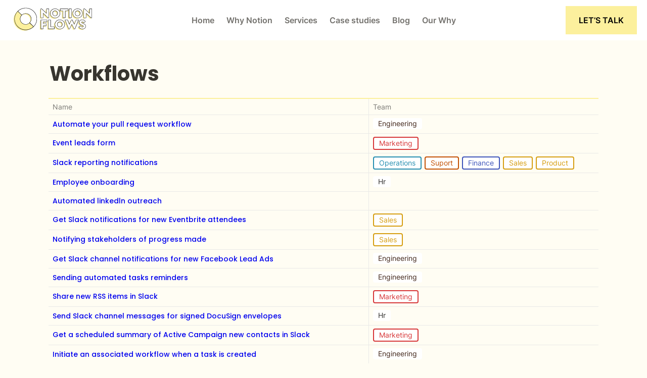

--- FILE ---
content_type: text/html; charset=utf-8
request_url: https://notionflows.com/service/automation/workflows
body_size: 54005
content:
<!DOCTYPE html><html lang="en" dir="ltr" class="theme-light"><head><meta charSet="utf-8"/><link rel="preconnect" href="/" crossorigin=""/><meta name="viewport" content="width=device-width, initial-scale=1"/><link rel="preload" href="https://assets-v2.super.so/global/fonts/Poppins/poppins-v20-latin-ext_latin-regular.woff2" as="font" crossorigin="anonymous" type="font/woff2"/><link rel="preload" href="https://assets-v2.super.so/global/fonts/Poppins/poppins-v20-latin-ext_latin-500.woff2" as="font" crossorigin="anonymous" type="font/woff2"/><link rel="preload" href="https://assets-v2.super.so/global/fonts/Poppins/poppins-v20-latin-ext_latin-600.woff2" as="font" crossorigin="anonymous" type="font/woff2"/><link rel="preload" href="https://assets-v2.super.so/global/fonts/Poppins/poppins-v20-latin-ext_latin-700.woff2" as="font" crossorigin="anonymous" type="font/woff2"/><link rel="preload" href="https://assets-v2.super.so/global/fonts/Inter/inter-v12-latin-ext_latin_cyrillic-ext_cyrillic-regular.woff2" as="font" crossorigin="anonymous" type="font/woff2"/><link rel="preload" href="https://assets-v2.super.so/global/fonts/Inter/inter-v12-latin-ext_latin_cyrillic-ext_cyrillic-500.woff2" as="font" crossorigin="anonymous" type="font/woff2"/><link rel="preload" href="https://assets-v2.super.so/global/fonts/Inter/inter-v12-latin-ext_latin_cyrillic-ext_cyrillic-600.woff2" as="font" crossorigin="anonymous" type="font/woff2"/><link rel="preload" href="https://assets-v2.super.so/global/fonts/Inter/inter-v12-latin-ext_latin_cyrillic-ext_cyrillic-700.woff2" as="font" crossorigin="anonymous" type="font/woff2"/><link rel="preload" as="image" href="https://assets.super.so/2ca6a37a-1935-497f-af8c-ca054ead4d37/uploads/logo/8312d118-f320-4584-bcf5-7be2913f3cfc.svg"/><link rel="stylesheet" href="/_next/static/chunks/4057cc9dbcc744c0.css" data-precedence="next"/><link rel="preload" as="script" fetchPriority="low" href="/_next/static/chunks/ef7e1780489ef47b.js"/><script src="/_next/static/chunks/329c0e9c2897197b.js" async=""></script><script src="/_next/static/chunks/48b9427da8073be4.js" async=""></script><script src="/_next/static/chunks/c08b8935044855cc.js" async=""></script><script src="/_next/static/chunks/turbopack-a797a9dcefb3af65.js" async=""></script><script src="/_next/static/chunks/d96012bcfc98706a.js" async=""></script><script src="/_next/static/chunks/963c71eec1d89c3f.js" async=""></script><script src="/_next/static/chunks/f051bbd12aec0cc1.js" async=""></script><script src="/_next/static/chunks/81e796a7b8c3a175.js" async=""></script><script src="/_next/static/chunks/6233886336808895.js" async=""></script><script src="/_next/static/chunks/d0383f817159b1cf.js" async=""></script><script src="/_next/static/chunks/c020afdb26b53a60.js" async=""></script><script src="/_next/static/chunks/7f22801e85c972ca.js" async=""></script><script src="/_next/static/chunks/1b70408e1ee0ede3.js" async=""></script><script src="/_next/static/chunks/ee5c4fc589f91413.js" async=""></script><script src="/_next/static/chunks/8d3945c9ea1274d1.js" async=""></script><script src="https://analytics.ahrefs.com/analytics.js" data-key="k99nqL+Sr/3DQUPlE7Nj8w" async=""></script><script async="" src="https://tally.so/widgets/embed.js">
</script><script async="" src="https://cdn.splitbee.io/sb.js"></script><script async="" src="https://www.googletagmanager.com/gtag/js?id=G-M6EJG30KEB"></script><script src="/_next/static/chunks/398f78cbac628ac1.js" async=""></script><link rel="preload" href="/styles/static.css" as="style"/><link rel="preload" href="/styles/notion.css" as="style"/><link rel="preload" href="/styles/super.css" as="style"/><link rel="preload" href="/_next/static/chunks/d2b3d01ef7b174de.js" as="script" fetchPriority="low"/><link rel="preload" href="/_next/static/chunks/13a2c801f8d134ce.js" as="script" fetchPriority="low"/><link rel="preload" href="/_next/static/chunks/7f8882c47d63ccc5.js" as="script" fetchPriority="low"/><link rel="preload" href="/_next/static/chunks/fcfac4eaff1d08f4.js" as="script" fetchPriority="low"/><link rel="preload" href="/_next/static/chunks/f1cf6df5c1ed5051.js" as="script" fetchPriority="low"/><link rel="icon" href="https://s3.amazonaws.com/super-notion/images/90a2719c-fd1d-410a-99d1-f3dcc77b3784.png"/><link rel="preload" href="https://assets-v2.super.so/global/fonts/Poppins/poppins-v20-latin-ext_latin-regular.woff2" crossorigin="anonymous" as="font" type="font/woff2"/><link rel="preload" href="https://assets-v2.super.so/global/fonts/Poppins/poppins-v20-latin-ext_latin-500.woff2" crossorigin="anonymous" as="font" type="font/woff2"/><link rel="preload" href="https://assets-v2.super.so/global/fonts/Poppins/poppins-v20-latin-ext_latin-600.woff2" crossorigin="anonymous" as="font" type="font/woff2"/><link rel="preload" href="https://assets-v2.super.so/global/fonts/Poppins/poppins-v20-latin-ext_latin-700.woff2" crossorigin="anonymous" as="font" type="font/woff2"/><link rel="preload" href="https://assets-v2.super.so/global/fonts/Inter/inter-v12-latin-ext_latin_cyrillic-ext_cyrillic-regular.woff2" crossorigin="anonymous" as="font" type="font/woff2"/><link rel="preload" href="https://assets-v2.super.so/global/fonts/Inter/inter-v12-latin-ext_latin_cyrillic-ext_cyrillic-500.woff2" crossorigin="anonymous" as="font" type="font/woff2"/><link rel="preload" href="https://assets-v2.super.so/global/fonts/Inter/inter-v12-latin-ext_latin_cyrillic-ext_cyrillic-600.woff2" crossorigin="anonymous" as="font" type="font/woff2"/><link rel="preload" href="https://assets-v2.super.so/global/fonts/Inter/inter-v12-latin-ext_latin_cyrillic-ext_cyrillic-700.woff2" crossorigin="anonymous" as="font" type="font/woff2"/><meta name="facebook-domain-verification" content="fytvuts567j3p66yrw4sn6p0lnzd10"/><meta name="p:domain_verify" content="70b8e6dcc35608d81f1c2f84f769560b"/><title>Workflows</title><meta name="description" content=""/><meta name="generator" content="Super"/><meta name="robots" content="index, follow"/><meta property="og:title" content="Workflows"/><meta property="og:description" content=""/><meta property="og:url" content="https://notionflows.com/service/automation/workflows"/><meta property="og:site_name" content="Workflows"/><meta property="og:locale" content="en-US"/><meta property="og:type" content="website"/><meta name="twitter:card" content="summary_large_image"/><meta name="twitter:title" content="Workflows"/><meta name="twitter:description" content=""/><script>
    const html = document.getElementsByTagName("html")[0];
    try {
      const colorPreference = localStorage
        ? localStorage.getItem("color-preference")
        : null;

      if (true) {
        html.classList.remove("theme-light");
      }
      
      if (false && colorPreference && html) {
        html.classList.add("theme-" + colorPreference);
      } else {
        html.classList.add("theme-light");
      }
    } catch (e) {
      console.log('ERROR themeEffect', e)
      html.classList.add("theme-light");
    }
</script><style>
      @font-face {
        font-family: "Poppins";
        font-style: normal;
        font-weight: 400;
        src: url("https://assets-v2.super.so/global/fonts/Poppins/poppins-v20-latin-ext_latin-regular.eot"); /* IE9 Compat Modes */
        
          src: local(""),
            url("https://assets-v2.super.so/global/fonts/Poppins/poppins-v20-latin-ext_latin-regular.eot?#iefix")
            format("embedded-opentype"),
            /* IE6-IE8 */
            url("https://assets-v2.super.so/global/fonts/Poppins/poppins-v20-latin-ext_latin-regular.woff2")
            format("woff2"),
            /* Super Modern Browsers */
            url("https://assets-v2.super.so/global/fonts/Poppins/poppins-v20-latin-ext_latin-regular.woff")
            format("woff"),
            /* Modern Browsers */
            url("https://assets-v2.super.so/global/fonts/Poppins/poppins-v20-latin-ext_latin-regular.ttf")
            format("truetype"),
            /* Safari, Android, iOS */
            url("https://assets-v2.super.so/global/fonts/Poppins/poppins-v20-latin-ext_latin-regular.svg#Poppins")
            format("svg"); /* Legacy iOS */
        
      }
    
      @font-face {
        font-family: "Poppins";
        font-style: normal;
        font-weight: 500;
        src: url("https://assets-v2.super.so/global/fonts/Poppins/poppins-v20-latin-ext_latin-500.eot"); /* IE9 Compat Modes */
        
          src: local(""),
            url("https://assets-v2.super.so/global/fonts/Poppins/poppins-v20-latin-ext_latin-500.eot?#iefix")
            format("embedded-opentype"),
            /* IE6-IE8 */
            url("https://assets-v2.super.so/global/fonts/Poppins/poppins-v20-latin-ext_latin-500.woff2")
            format("woff2"),
            /* Super Modern Browsers */
            url("https://assets-v2.super.so/global/fonts/Poppins/poppins-v20-latin-ext_latin-500.woff")
            format("woff"),
            /* Modern Browsers */
            url("https://assets-v2.super.so/global/fonts/Poppins/poppins-v20-latin-ext_latin-500.ttf")
            format("truetype"),
            /* Safari, Android, iOS */
            url("https://assets-v2.super.so/global/fonts/Poppins/poppins-v20-latin-ext_latin-500.svg#Poppins")
            format("svg"); /* Legacy iOS */
        
      }
    
      @font-face {
        font-family: "Poppins";
        font-style: normal;
        font-weight: 600;
        src: url("https://assets-v2.super.so/global/fonts/Poppins/poppins-v20-latin-ext_latin-600.eot"); /* IE9 Compat Modes */
        
          src: local(""),
            url("https://assets-v2.super.so/global/fonts/Poppins/poppins-v20-latin-ext_latin-600.eot?#iefix")
            format("embedded-opentype"),
            /* IE6-IE8 */
            url("https://assets-v2.super.so/global/fonts/Poppins/poppins-v20-latin-ext_latin-600.woff2")
            format("woff2"),
            /* Super Modern Browsers */
            url("https://assets-v2.super.so/global/fonts/Poppins/poppins-v20-latin-ext_latin-600.woff")
            format("woff"),
            /* Modern Browsers */
            url("https://assets-v2.super.so/global/fonts/Poppins/poppins-v20-latin-ext_latin-600.ttf")
            format("truetype"),
            /* Safari, Android, iOS */
            url("https://assets-v2.super.so/global/fonts/Poppins/poppins-v20-latin-ext_latin-600.svg#Poppins")
            format("svg"); /* Legacy iOS */
        
      }
    
      @font-face {
        font-family: "Poppins";
        font-style: normal;
        font-weight: 700;
        src: url("https://assets-v2.super.so/global/fonts/Poppins/poppins-v20-latin-ext_latin-700.eot"); /* IE9 Compat Modes */
        
          src: local(""),
            url("https://assets-v2.super.so/global/fonts/Poppins/poppins-v20-latin-ext_latin-700.eot?#iefix")
            format("embedded-opentype"),
            /* IE6-IE8 */
            url("https://assets-v2.super.so/global/fonts/Poppins/poppins-v20-latin-ext_latin-700.woff2")
            format("woff2"),
            /* Super Modern Browsers */
            url("https://assets-v2.super.so/global/fonts/Poppins/poppins-v20-latin-ext_latin-700.woff")
            format("woff"),
            /* Modern Browsers */
            url("https://assets-v2.super.so/global/fonts/Poppins/poppins-v20-latin-ext_latin-700.ttf")
            format("truetype"),
            /* Safari, Android, iOS */
            url("https://assets-v2.super.so/global/fonts/Poppins/poppins-v20-latin-ext_latin-700.svg#Poppins")
            format("svg"); /* Legacy iOS */
        
      }
    
      @font-face {
        font-family: "Inter";
        font-style: normal;
font-display: swap;
        font-weight: 400;
        src: url("https://assets-v2.super.so/global/fonts/Inter/inter-v12-latin-ext_latin_cyrillic-ext_cyrillic-regular.eot"); /* IE9 Compat Modes */
        
          src: local(""),
            url("https://assets-v2.super.so/global/fonts/Inter/inter-v12-latin-ext_latin_cyrillic-ext_cyrillic-regular.eot?#iefix")
            format("embedded-opentype"),
            /* IE6-IE8 */
            url("https://assets-v2.super.so/global/fonts/Inter/inter-v12-latin-ext_latin_cyrillic-ext_cyrillic-regular.woff2")
            format("woff2"),
            /* Super Modern Browsers */
            url("https://assets-v2.super.so/global/fonts/Inter/inter-v12-latin-ext_latin_cyrillic-ext_cyrillic-regular.woff")
            format("woff"),
            /* Modern Browsers */
            url("https://assets-v2.super.so/global/fonts/Inter/inter-v12-latin-ext_latin_cyrillic-ext_cyrillic-regular.ttf")
            format("truetype"),
            /* Safari, Android, iOS */
            url("https://assets-v2.super.so/global/fonts/Inter/inter-v12-latin-ext_latin_cyrillic-ext_cyrillic-regular.svg#Inter")
            format("svg"); /* Legacy iOS */
        
      }
    
      @font-face {
        font-family: "Inter";
        font-style: normal;
font-display: swap;
        font-weight: 500;
        src: url("https://assets-v2.super.so/global/fonts/Inter/inter-v12-latin-ext_latin_cyrillic-ext_cyrillic-500.eot"); /* IE9 Compat Modes */
        
          src: local(""),
            url("https://assets-v2.super.so/global/fonts/Inter/inter-v12-latin-ext_latin_cyrillic-ext_cyrillic-500.eot?#iefix")
            format("embedded-opentype"),
            /* IE6-IE8 */
            url("https://assets-v2.super.so/global/fonts/Inter/inter-v12-latin-ext_latin_cyrillic-ext_cyrillic-500.woff2")
            format("woff2"),
            /* Super Modern Browsers */
            url("https://assets-v2.super.so/global/fonts/Inter/inter-v12-latin-ext_latin_cyrillic-ext_cyrillic-500.woff")
            format("woff"),
            /* Modern Browsers */
            url("https://assets-v2.super.so/global/fonts/Inter/inter-v12-latin-ext_latin_cyrillic-ext_cyrillic-500.ttf")
            format("truetype"),
            /* Safari, Android, iOS */
            url("https://assets-v2.super.so/global/fonts/Inter/inter-v12-latin-ext_latin_cyrillic-ext_cyrillic-500.svg#Inter")
            format("svg"); /* Legacy iOS */
        
      }
    
      @font-face {
        font-family: "Inter";
        font-style: normal;
font-display: swap;
        font-weight: 600;
        src: url("https://assets-v2.super.so/global/fonts/Inter/inter-v12-latin-ext_latin_cyrillic-ext_cyrillic-600.eot"); /* IE9 Compat Modes */
        
          src: local(""),
            url("https://assets-v2.super.so/global/fonts/Inter/inter-v12-latin-ext_latin_cyrillic-ext_cyrillic-600.eot?#iefix")
            format("embedded-opentype"),
            /* IE6-IE8 */
            url("https://assets-v2.super.so/global/fonts/Inter/inter-v12-latin-ext_latin_cyrillic-ext_cyrillic-600.woff2")
            format("woff2"),
            /* Super Modern Browsers */
            url("https://assets-v2.super.so/global/fonts/Inter/inter-v12-latin-ext_latin_cyrillic-ext_cyrillic-600.woff")
            format("woff"),
            /* Modern Browsers */
            url("https://assets-v2.super.so/global/fonts/Inter/inter-v12-latin-ext_latin_cyrillic-ext_cyrillic-600.ttf")
            format("truetype"),
            /* Safari, Android, iOS */
            url("https://assets-v2.super.so/global/fonts/Inter/inter-v12-latin-ext_latin_cyrillic-ext_cyrillic-600.svg#Inter")
            format("svg"); /* Legacy iOS */
        
      }
    
      @font-face {
        font-family: "Inter";
        font-style: normal;
font-display: swap;
        font-weight: 700;
        src: url("https://assets-v2.super.so/global/fonts/Inter/inter-v12-latin-ext_latin_cyrillic-ext_cyrillic-700.eot"); /* IE9 Compat Modes */
        
          src: local(""),
            url("https://assets-v2.super.so/global/fonts/Inter/inter-v12-latin-ext_latin_cyrillic-ext_cyrillic-700.eot?#iefix")
            format("embedded-opentype"),
            /* IE6-IE8 */
            url("https://assets-v2.super.so/global/fonts/Inter/inter-v12-latin-ext_latin_cyrillic-ext_cyrillic-700.woff2")
            format("woff2"),
            /* Super Modern Browsers */
            url("https://assets-v2.super.so/global/fonts/Inter/inter-v12-latin-ext_latin_cyrillic-ext_cyrillic-700.woff")
            format("woff"),
            /* Modern Browsers */
            url("https://assets-v2.super.so/global/fonts/Inter/inter-v12-latin-ext_latin_cyrillic-ext_cyrillic-700.ttf")
            format("truetype"),
            /* Safari, Android, iOS */
            url("https://assets-v2.super.so/global/fonts/Inter/inter-v12-latin-ext_latin_cyrillic-ext_cyrillic-700.svg#Inter")
            format("svg"); /* Legacy iOS */
        
      }
    
      @font-face {
        font-family: "Inter-fallback";
        size-adjust: 107%;
        ascent-override: 90%;
        src: local("Arial");
      }
    </style><link rel="stylesheet" href="/styles/static.css"/><link rel="stylesheet" href="/styles/notion.css"/><link rel="stylesheet" href="/styles/super.css"/><script src="https://d7a97ajcmht8v.cloudfront.net/production/app.js"></script><script src="https://app.lemonsqueezy.com/js/lemon.js" defer=""></script><script>
  const tallyIframe = document.querySelector('iframe[src^="https://tally.so"]');
  if (tallyIframe) {
    tallyIframe.src = `${tallyIframe.src}&page=${window.location.pathname}`;
  }
</script><script type="module"> import Fouita from 'https://cdn.fouita.com/assets/fouita/fouita-v1.js'; Fouita({key: "FT-0xc61ed-0xc61ee", spa: true, prefix: '/'}) </script><script src="https://cdn.fouita.com/widgets/0xe581a.js"></script><script src="https://cdn.fouita.com/widgets/0xe584b.js"></script><script>
!function(f,b,e,v,n,t,s)
{if(f.fbq)return;n=f.fbq=function(){n.callMethod?
n.callMethod.apply(n,arguments):n.queue.push(arguments)};
if(!f._fbq)f._fbq=n;n.push=n;n.loaded=!0;n.version='2.0';
n.queue=[];t=b.createElement(e);t.async=!0;
t.src=v;s=b.getElementsByTagName(e)[0];
s.parentNode.insertBefore(t,s)}(window, document,'script',
'https://connect.facebook.net/en_US/fbevents.js');
fbq('init', '348731970157899');
fbq('track', 'PageView');
</script><noscript><img height="1" width="1" style="display:none" src="https://www.facebook.com/tr?id=348731970157899&amp;ev=PageView&amp;noscript=1"/></noscript><script>
  window.dataLayer = window.dataLayer || [];
  function gtag(){dataLayer.push(arguments);}
  gtag('js', new Date());

  gtag('config', 'G-M6EJG30KEB');
</script><script type="text/javascript">
    (function(c,l,a,r,i,t,y){
        c[a]=c[a]||function(){(c[a].q=c[a].q||[]).push(arguments)};
        t=l.createElement(r);t.async=1;t.src="https://www.clarity.ms/tag/"+i;
        y=l.getElementsByTagName(r)[0];y.parentNode.insertBefore(t,y);
    })(window, document, "clarity", "script", "c3i4j1rr0g");
</script><script>(function(w,d,s,l,i){w[l]=w[l]||[];w[l].push({'gtm.start':
new Date().getTime(),event:'gtm.js'});var f=d.getElementsByTagName(s)[0],
j=d.createElement(s),dl=l!='dataLayer'?'&l='+l:'';j.async=true;j.src=
'https://www.googletagmanager.com/gtm.js?id='+i+dl;f.parentNode.insertBefore(j,f);
})(window,document,'script','dataLayer','GTM-P23MPB3');</script><script>
  let isObserving = false
  const config = { subtree: true, characterData: true };
  const callback = function (mutationsList, observer) {
    for (const mutation of mutationsList) {
      if (mutation.type === 'characterData') {
        onPageLoad()
      }
    }
  };
  const observer = new MutationObserver(callback);

  const setActiveTab = (options, currentTabContent) => {
    const active = Array.from(options).find(el => el.textContent === currentTabContent);
    active.classList.add('active-filter')

    options.forEach((option) => {
      option.addEventListener('click', () => {
        const activeFilter = document.querySelector('.active-filter')
        if (activeFilter) {
          activeFilter.classList.remove('active-filter')
        }
        option.classList.add('active-filter')
      })
    })
  }

  function onPageLoad() {
    const options = document.querySelectorAll('.notion-dropdown__option')
    const currentTab = document.querySelector('.notion-dropdown__button-title')

    if (options && currentTab) {
      setActiveTab(options, currentTab.textContent)
    }

    if (!isObserving) {
      const header = document.querySelector('.notion-header');
      observer.observe(header, config);
      isObserving = true
    }
  }

  document.addEventListener("DOMContentLoaded", onPageLoad);
</script><script>
  function consultBadge() {
    
let badge = document.querySelector("img.badge")

if(!badge) {
  
    
let badgeDiv = document.createElement('img');
badgeDiv.classList.add("badge")
badgeDiv.src="https://notionflows.b-cdn.net/super/certified-consultant.png"
badgeDiv.alt="Cerfied Notion Consultant badge"



let currentFooter = document.querySelector(".super-footer__content")

currentFooter.appendChild(badgeDiv)

}
}
</script><script>
  function addArrows() {
    console.log("started arrows")
    
   let testimonialsContainer = document.querySelector('#block-9968846575c54e5f9a84a42a4791abee .notion-collection-gallery')
   
let testimonials = document.querySelectorAll("#block-9968846575c54e5f9a84a42a4791abee  .notion-collection-card")
let currentIndex = 0;
let totalTestimonials = testimonials.length;

// Arrows
let leftArrowDiv = document.createElement('div');
let rightArrowDiv = document.createElement('div');

// Addclass to Arrows
rightArrowDiv.classList.add("right-arrow", "arrow")
leftArrowDiv.classList.add("left-arrow", "arrow")

testimonialsContainer.appendChild(rightArrowDiv)
testimonialsContainer.appendChild(leftArrowDiv)

let nextButton = document.querySelector(".right-arrow")
let prevButton = document.querySelector(".left-arrow")
// Prevent readding arrows 

// Event listeners for buttons
nextButton.addEventListener("click", () => {
  console.log("clicked right: " + currentIndex)
  scrollToTestimonial(currentIndex + 1);
});

prevButton.addEventListener("click", () => {
  console.log("clicked left: " + currentIndex)
  scrollToTestimonial(currentIndex - 1);
});

testimonialsContainer.addEventListener("scroll", () => {
  let slideWidth = testimonials[0].clientWidth;
  let index = Math.round(testimonialsContainer.scrollLeft / slideWidth);
  currentIndex = index;
});

// Scroll to testimonial
let scrollToTestimonial = (index) => {
  if (index < 0) {
    index = totalTestimonials - 1; // Loop to last slide
  } else if (index >= totalTestimonials) {
    index = 0; // Loop to first slide
  }
  let slideWidth = testimonials[index].clientWidth;
  testimonialsContainer.scrollTo({
    left: slideWidth * index,
    behavior: "smooth",
  });
  currentIndex = index;
};
  }
  
  console.log("ended arrows func")
  
  
</script><script>

const runFunctions = () => {
        // console.log("Running functions to set up navigation.");
consultBadge()
addArrows()
        // console.log("RunFunctions completed.");
    };

    const initializeRouteChangeHandler = () => {
        if (window.events && window.events.on) {
            window.events.on('routeChangeComplete', runFunctions);
        } else {
            // console.warn('Event system not available: window.events.on is undefined.');
            window.addEventListener('popstate', runFunctions); // Fallback for route changes
        }
    };

    const initialSetup = () => {
        // console.log("Initial setup started.");

        runFunctions(); // Handle initial load
        initializeRouteChangeHandler(); // Set up route change handling
        // console.log("Initial setup completed.");
    };

    if (document.readyState === 'complete' || document.readyState === 'interactive') {
        // console.log("Document is ready or interactive. Running initial setup.");
        setTimeout(initialSetup, 50); // Delay initial setup to ensure readiness
    } else {
        // console.log("Waiting for document to be fully loaded.");
        document.addEventListener('DOMContentLoaded', initialSetup); // Perform setup after DOM is fully loaded
    }
    
    
    
</script><script src="/_next/static/chunks/a6dad97d9634a72d.js" noModule=""></script></head><body><div hidden=""><!--$--><!--/$--></div><div class="super-root">




<!-- -->



<!-- -->




<!-- -->

<nav aria-label="Main" data-orientation="horizontal" dir="ltr" class="super-navbar balanced" style="position:sticky;box-shadow:var(--navbar-shadow);-webkit-box-shadow:var(--navbar-shadow)"><div class="super-navbar__content"><!--$!--><template data-dgst="BAILOUT_TO_CLIENT_SIDE_RENDERING"></template><span class="notion-link super-navbar__logo"><div class="super-navbar__logo-image"><span data-full-size="https://assets.super.so/2ca6a37a-1935-497f-af8c-ca054ead4d37/uploads/logo/8312d118-f320-4584-bcf5-7be2913f3cfc.svg" data-lightbox-src="https://assets.super.so/2ca6a37a-1935-497f-af8c-ca054ead4d37/uploads/logo/8312d118-f320-4584-bcf5-7be2913f3cfc.svg" style="display:contents"><img alt="Logo" width="169" height="64" decoding="async" data-nimg="1" style="color:transparent;object-fit:contain;object-position:left" src="https://assets.super.so/2ca6a37a-1935-497f-af8c-ca054ead4d37/uploads/logo/8312d118-f320-4584-bcf5-7be2913f3cfc.svg"/></span></div></span><!--/$--><div style="position:relative"><ul data-orientation="horizontal" class="super-navbar__item-list" dir="ltr"><li><!--$!--><template data-dgst="BAILOUT_TO_CLIENT_SIDE_RENDERING"></template><span class="notion-link super-navbar__item">Home</span><!--/$--></li><li><!--$!--><template data-dgst="BAILOUT_TO_CLIENT_SIDE_RENDERING"></template><span class="notion-link super-navbar__item">Why Notion</span><!--/$--></li><li><span id="radix-_R_b5j9fivb_-trigger-1309eecd-ec71-4a1c-b02c-17fc9ac6a44e" data-state="closed" aria-expanded="false" aria-controls="radix-_R_b5j9fivb_-content-1309eecd-ec71-4a1c-b02c-17fc9ac6a44e" class="super-navbar__list" data-radix-collection-item="">Services</span></li><li><!--$!--><template data-dgst="BAILOUT_TO_CLIENT_SIDE_RENDERING"></template><span class="notion-link super-navbar__item">Case studies</span><!--/$--></li><li><!--$!--><template data-dgst="BAILOUT_TO_CLIENT_SIDE_RENDERING"></template><span class="notion-link super-navbar__item">Blog</span><!--/$--></li><li><!--$!--><template data-dgst="BAILOUT_TO_CLIENT_SIDE_RENDERING"></template><span class="notion-link super-navbar__item">Our Why</span><!--/$--></li></ul></div><div class="super-navbar__actions"><!--$!--><template data-dgst="BAILOUT_TO_CLIENT_SIDE_RENDERING"></template><span class="notion-link"><div class="super-navbar__cta">Let’s Talk</div></span><!--/$--><div class="super-navbar__button super-navbar__menu-open"><!--$--><svg xmlns="http://www.w3.org/2000/svg" width="20" height="20" viewBox="0 0 24 24" fill="none" stroke="currentColor" stroke-width="2" stroke-linecap="round" stroke-linejoin="round" class="lucide lucide-menu " type="Menu"><line x1="4" x2="20" y1="12" y2="12"></line><line x1="4" x2="20" y1="6" y2="6"></line><line x1="4" x2="20" y1="18" y2="18"></line></svg><!--/$--></div></div></div><div class="super-navbar__viewport-wrapper"></div></nav><div class="super-content-wrapper"><main id="page-service-automation-workflows" class="super-content page__service-automation-workflows parent-page__service-automation"><div class="notion-header collection"><div class="notion-header__cover no-cover no-icon"></div><div class="notion-header__content no-cover no-icon"><div class="notion-header__title-wrapper" style="display:flex"><h1 class="notion-header__title">Workflows</h1></div><div class="notion-header__description notion-semantic-string"></div></div></div><article id="block-service-automation-workflows" class="notion-root full-width has-footer notion-collection notion-collection-page collection-b2e9a862ca1b47ec918ef30bb82c4cae"><div class="notion-collection-table__wrapper"><table class="notion-collection-table"><thead class="notion-collection-table__head"><tr><th class="notion-collection-table__head-cell title" style="width:278px"><div class="notion-collection-table__head-cell-content">Name</div></th><th class="notion-collection-table__head-cell multi_select"><div class="notion-collection-table__head-cell-content">Team</div></th></tr></thead><tbody class="notion-collection-table__body"><tr><td class="notion-collection-table__cell title"><div><a id="block-service-automation-workflows-automate-your-pull-request-workflow" href="/service/automation/workflows/automate-your-pull-request-workflow" class="notion-link" data-server-link="true" data-link-uri="/service/automation/workflows/automate-your-pull-request-workflow"><div class="notion-property notion-property__title notion-semantic-string">Automate your pull request workflow</div></a></div></td><td class="notion-collection-table__cell multi_select"><div class="notion-property notion-property__select wrap property-50416776"><span class="notion-pill pill-brown first">Engineering</span></div></td></tr><tr><td class="notion-collection-table__cell title"><div><a id="block-service-automation-workflows-event-leads-form" href="/service/automation/workflows/event-leads-form" class="notion-link" data-server-link="true" data-link-uri="/service/automation/workflows/event-leads-form"><div class="notion-property notion-property__title notion-semantic-string">Event leads form</div></a></div></td><td class="notion-collection-table__cell multi_select"><div class="notion-property notion-property__select wrap property-50416776"><span class="notion-pill pill-pink first">Marketing</span></div></td></tr><tr><td class="notion-collection-table__cell title"><div><a id="block-service-automation-workflows-slack-reporting-notifications" href="/service/automation/workflows/slack-reporting-notifications" class="notion-link" data-server-link="true" data-link-uri="/service/automation/workflows/slack-reporting-notifications"><div class="notion-property notion-property__title notion-semantic-string">Slack reporting notifications</div></a></div></td><td class="notion-collection-table__cell multi_select"><div class="notion-property notion-property__select wrap property-50416776"><span class="notion-pill pill-blue first">Operations</span><span class="notion-pill pill-orange">Suport</span><span class="notion-pill pill-purple">Finance</span><span class="notion-pill pill-yellow">Sales</span><span class="notion-pill pill-yellow">Product</span></div></td></tr><tr><td class="notion-collection-table__cell title"><div><a id="block-service-automation-workflows-employee-onboarding" href="/service/automation/workflows/employee-onboarding" class="notion-link" data-server-link="true" data-link-uri="/service/automation/workflows/employee-onboarding"><div class="notion-property notion-property__title notion-semantic-string">Employee onboarding</div></a></div></td><td class="notion-collection-table__cell multi_select"><div class="notion-property notion-property__select wrap property-50416776"><span class="notion-pill pill-default first">Hr</span></div></td></tr><tr><td class="notion-collection-table__cell title"><div><a id="block-service-automation-workflows-automated-linkedln-outreach" href="/service/automation/workflows/automated-linkedln-outreach" class="notion-link" data-server-link="true" data-link-uri="/service/automation/workflows/automated-linkedln-outreach"><div class="notion-property notion-property__title notion-semantic-string">Automated linkedln outreach</div></a></div></td><td class="notion-collection-table__cell multi_select"><div class="notion-property notion-property__select wrap property-50416776"></div></td></tr><tr><td class="notion-collection-table__cell title"><div><a id="block-service-automation-get-slack-notifications-for-new-eventbrite-attendees" href="/service/automation/get-slack-notifications-for-new-eventbrite-attendees" class="notion-link" data-server-link="true" data-link-uri="/service/automation/get-slack-notifications-for-new-eventbrite-attendees"><div class="notion-property notion-property__title notion-semantic-string">Get Slack notifications for new Eventbrite attendees</div></a></div></td><td class="notion-collection-table__cell multi_select"><div class="notion-property notion-property__select wrap property-50416776"><span class="notion-pill pill-yellow first">Sales</span></div></td></tr><tr><td class="notion-collection-table__cell title"><div><a id="block-service-automation-workflows-notifying-stakeholders-of-progress-made" href="/service/automation/workflows/notifying-stakeholders-of-progress-made" class="notion-link" data-server-link="true" data-link-uri="/service/automation/workflows/notifying-stakeholders-of-progress-made"><div class="notion-property notion-property__title notion-semantic-string">Notifying stakeholders of progress made</div></a></div></td><td class="notion-collection-table__cell multi_select"><div class="notion-property notion-property__select wrap property-50416776"><span class="notion-pill pill-yellow first">Sales</span></div></td></tr><tr><td class="notion-collection-table__cell title"><div><a id="block-service-automation-get-slack-channel-notifications-for-new-facebook-lead-ads" href="/service/automation/get-slack-channel-notifications-for-new-facebook-lead-ads" class="notion-link" data-server-link="true" data-link-uri="/service/automation/get-slack-channel-notifications-for-new-facebook-lead-ads"><div class="notion-property notion-property__title notion-semantic-string">Get Slack channel notifications for new
Facebook Lead Ads</div></a></div></td><td class="notion-collection-table__cell multi_select"><div class="notion-property notion-property__select wrap property-50416776"><span class="notion-pill pill-brown first">Engineering</span></div></td></tr><tr><td class="notion-collection-table__cell title"><div><a id="block-service-automation-sending-automated-tasks-reminders" href="/service/automation/sending-automated-tasks-reminders" class="notion-link" data-server-link="true" data-link-uri="/service/automation/sending-automated-tasks-reminders"><div class="notion-property notion-property__title notion-semantic-string">Sending automated tasks reminders</div></a></div></td><td class="notion-collection-table__cell multi_select"><div class="notion-property notion-property__select wrap property-50416776"><span class="notion-pill pill-brown first">Engineering</span></div></td></tr><tr><td class="notion-collection-table__cell title"><div><a id="block-51efe77c770148998ffb2688c83c2fb3" href="/51efe77c770148998ffb2688c83c2fb3" class="notion-link" data-server-link="true" data-link-uri="/51efe77c770148998ffb2688c83c2fb3"><div class="notion-property notion-property__title notion-semantic-string">Share new RSS items in Slack</div></a></div></td><td class="notion-collection-table__cell multi_select"><div class="notion-property notion-property__select wrap property-50416776"><span class="notion-pill pill-pink first">Marketing</span></div></td></tr><tr><td class="notion-collection-table__cell title"><div><a id="block-service-automation-send-slack-channel-messages-for-signed-docusign-envelopes" href="/service/automation/send-slack-channel-messages-for-signed-docusign-envelopes" class="notion-link" data-server-link="true" data-link-uri="/service/automation/send-slack-channel-messages-for-signed-docusign-envelopes"><div class="notion-property notion-property__title notion-semantic-string">Send Slack channel messages for signed DocuSign envelopes</div></a></div></td><td class="notion-collection-table__cell multi_select"><div class="notion-property notion-property__select wrap property-50416776"><span class="notion-pill pill-default first">Hr</span></div></td></tr><tr><td class="notion-collection-table__cell title"><div><a id="block-service-automation-workflows-get-a-scheduled-summary-of-active-campaign-new-contacts-in-slack" href="/service/automation/workflows/get-a-scheduled-summary-of-active-campaign-new-contacts-in-slack" class="notion-link" data-server-link="true" data-link-uri="/service/automation/workflows/get-a-scheduled-summary-of-active-campaign-new-contacts-in-slack"><div class="notion-property notion-property__title notion-semantic-string">Get a scheduled summary of Active Campaign new contacts in Slack</div></a></div></td><td class="notion-collection-table__cell multi_select"><div class="notion-property notion-property__select wrap property-50416776"><span class="notion-pill pill-pink first">Marketing</span></div></td></tr><tr><td class="notion-collection-table__cell title"><div><a id="block-service-automation-workflows-initiate-an-associated-workflow-when-a-task-is-created" href="/service/automation/workflows/initiate-an-associated-workflow-when-a-task-is-created" class="notion-link" data-server-link="true" data-link-uri="/service/automation/workflows/initiate-an-associated-workflow-when-a-task-is-created"><div class="notion-property notion-property__title notion-semantic-string">Initiate an associated workflow when a task is created</div></a></div></td><td class="notion-collection-table__cell multi_select"><div class="notion-property notion-property__select wrap property-50416776"><span class="notion-pill pill-brown first">Engineering</span></div></td></tr></tbody></table></div></article></main><style>
    html {
      font-size: 16px;
    }

    
  </style><!--$--><!--/$--></div><footer class="super-footer corners has-list"><div class="super-footer__content"><!--$!--><template data-dgst="BAILOUT_TO_CLIENT_SIDE_RENDERING"></template><span class="notion-link super-footer__logo"><div class="super-footer__logo-image"><span data-full-size="https://assets.super.so/2ca6a37a-1935-497f-af8c-ca054ead4d37/uploads/logo/40a4e686-3714-462b-8612-cdbe8b20337a.png" data-lightbox-src="https://assets.super.so/2ca6a37a-1935-497f-af8c-ca054ead4d37/uploads/logo/40a4e686-3714-462b-8612-cdbe8b20337a.png" style="display:contents"><img alt="Logo" loading="lazy" width="180" height="48" decoding="async" data-nimg="1" style="color:transparent;object-fit:contain;object-position:left" srcSet="/_next/image?url=https%3A%2F%2Fassets.super.so%2F2ca6a37a-1935-497f-af8c-ca054ead4d37%2Fuploads%2Flogo%2F40a4e686-3714-462b-8612-cdbe8b20337a.png&amp;w=256&amp;q=75 1x, /_next/image?url=https%3A%2F%2Fassets.super.so%2F2ca6a37a-1935-497f-af8c-ca054ead4d37%2Fuploads%2Flogo%2F40a4e686-3714-462b-8612-cdbe8b20337a.png&amp;w=384&amp;q=75 2x" src="/_next/image?url=https%3A%2F%2Fassets.super.so%2F2ca6a37a-1935-497f-af8c-ca054ead4d37%2Fuploads%2Flogo%2F40a4e686-3714-462b-8612-cdbe8b20337a.png&amp;w=384&amp;q=75"/></span></div></span><!--/$--><div class="super-footer__links"><div class="super-footer__list"><p class="super-footer__list-heading">What we do</p><div class="super-footer__list-links"><a href="/service/notion-build" class="notion-link super-footer__link" data-server-link="true" data-link-uri="/service/notion-build"><p>Notion Build</p></a><a href="/service/notion-website" class="notion-link super-footer__link" data-server-link="true" data-link-uri="/service/notion-website"><p>Notion Website</p></a><a href="/avatars" class="notion-link super-footer__link" data-server-link="true" data-link-uri="/avatars"><p>Notion Avatars</p></a><a href="/service/automation" class="notion-link super-footer__link" data-server-link="true" data-link-uri="/service/automation"><p>Automation</p></a></div></div><div class="super-footer__list"><p class="super-footer__list-heading">Teams</p><div class="super-footer__list-links"><a href="/notion-for-marketing" class="notion-link super-footer__link" data-server-link="true" data-link-uri="/notion-for-marketing"><p>Marketing</p></a><a href="/product-teams" class="notion-link super-footer__link" data-server-link="true" data-link-uri="/product-teams"><p>Product</p></a><a href="/notion-for-operations" class="notion-link super-footer__link" data-server-link="true" data-link-uri="/notion-for-operations"><p>Operations</p></a></div></div><div class="super-footer__list"><p class="super-footer__list-heading">Resources</p><div class="super-footer__list-links"><a href="/posts" class="notion-link super-footer__link" data-server-link="true" data-link-uri="/posts"><p>Blog</p></a><a href="/templates" class="notion-link super-footer__link" data-server-link="true" data-link-uri="/templates"><p>Templates</p></a><a href="/newsletter" class="notion-link super-footer__link" data-server-link="true" data-link-uri="/newsletter"><p>Newsletter</p></a></div></div><div class="super-footer__list"><p class="super-footer__list-heading">Customer wins</p><div class="super-footer__list-links"><a href="/case-studies" class="notion-link super-footer__link" data-server-link="true" data-link-uri="/case-studies"><p>Case studies</p></a><a href="/testimonials" class="notion-link super-footer__link" data-server-link="true" data-link-uri="/testimonials"><p>Testimonials</p></a></div></div><div class="super-footer__list"><p class="super-footer__list-heading">Others</p><div class="super-footer__list-links"><a href="/privacy-policy" class="notion-link super-footer__link" data-server-link="true" data-link-uri="/privacy-policy"><p>Privacy policy</p></a><a href="/terms-and-conditions" class="notion-link super-footer__link" data-server-link="true" data-link-uri="/terms-and-conditions"><p>Terms &amp; conditions</p></a></div></div></div><div class="super-footer__divider"></div><p class="super-footer__footnote">Design &amp; Developed with Notion &amp; Super in 🏖 Aruba :)</p><div class="super-footer__icons"><!--$!--><template data-dgst="BAILOUT_TO_CLIENT_SIDE_RENDERING"></template><span class="notion-link"><svg xmlns="http://www.w3.org/2000/svg" fill="currentColor" viewBox="0 0 24 24" width="24" height="24"><title>Instagram</title><path d="M12 0C8.74 0 8.333.015 7.053.072 5.775.132 4.905.333 4.14.63c-.789.306-1.459.717-2.126 1.384S.935 3.35.63 4.14C.333 4.905.131 5.775.072 7.053.012 8.333 0 8.74 0 12s.015 3.667.072 4.947c.06 1.277.261 2.148.558 2.913.306.788.717 1.459 1.384 2.126.667.666 1.336 1.079 2.126 1.384.766.296 1.636.499 2.913.558C8.333 23.988 8.74 24 12 24s3.667-.015 4.947-.072c1.277-.06 2.148-.262 2.913-.558.788-.306 1.459-.718 2.126-1.384.666-.667 1.079-1.335 1.384-2.126.296-.765.499-1.636.558-2.913.06-1.28.072-1.687.072-4.947s-.015-3.667-.072-4.947c-.06-1.277-.262-2.149-.558-2.913-.306-.789-.718-1.459-1.384-2.126C21.319 1.347 20.651.935 19.86.63c-.765-.297-1.636-.499-2.913-.558C15.667.012 15.26 0 12 0zm0 2.16c3.203 0 3.585.016 4.85.071 1.17.055 1.805.249 2.227.415.562.217.96.477 1.382.896.419.42.679.819.896 1.381.164.422.36 1.057.413 2.227.057 1.266.07 1.646.07 4.85s-.015 3.585-.074 4.85c-.061 1.17-.256 1.805-.421 2.227-.224.562-.479.96-.899 1.382-.419.419-.824.679-1.38.896-.42.164-1.065.36-2.235.413-1.274.057-1.649.07-4.859.07-3.211 0-3.586-.015-4.859-.074-1.171-.061-1.816-.256-2.236-.421-.569-.224-.96-.479-1.379-.899-.421-.419-.69-.824-.9-1.38-.165-.42-.359-1.065-.42-2.235-.045-1.26-.061-1.649-.061-4.844 0-3.196.016-3.586.061-4.861.061-1.17.255-1.814.42-2.234.21-.57.479-.96.9-1.381.419-.419.81-.689 1.379-.898.42-.166 1.051-.361 2.221-.421 1.275-.045 1.65-.06 4.859-.06l.045.03zm0 3.678c-3.405 0-6.162 2.76-6.162 6.162 0 3.405 2.76 6.162 6.162 6.162 3.405 0 6.162-2.76 6.162-6.162 0-3.405-2.76-6.162-6.162-6.162zM12 16c-2.21 0-4-1.79-4-4s1.79-4 4-4 4 1.79 4 4-1.79 4-4 4zm7.846-10.405c0 .795-.646 1.44-1.44 1.44-.795 0-1.44-.646-1.44-1.44 0-.794.646-1.439 1.44-1.439.793-.001 1.44.645 1.44 1.439z"></path></svg></span><!--/$--><!--$!--><template data-dgst="BAILOUT_TO_CLIENT_SIDE_RENDERING"></template><span class="notion-link"><svg xmlns="http://www.w3.org/2000/svg" fill="currentColor" viewBox="0 0 24 24" width="24" height="24"><title>LinkedIn</title><path d="M20.447 20.452h-3.554v-5.569c0-1.328-.027-3.037-1.852-3.037-1.853 0-2.136 1.445-2.136 2.939v5.667H9.351V9h3.414v1.561h.046c.477-.9 1.637-1.85 3.37-1.85 3.601 0 4.267 2.37 4.267 5.455v6.286zM5.337 7.433c-1.144 0-2.063-.926-2.063-2.065 0-1.138.92-2.063 2.063-2.063 1.14 0 2.064.925 2.064 2.063 0 1.139-.925 2.065-2.064 2.065zm1.782 13.019H3.555V9h3.564v11.452zM22.225 0H1.771C.792 0 0 .774 0 1.729v20.542C0 23.227.792 24 1.771 24h20.451C23.2 24 24 23.227 24 22.271V1.729C24 .774 23.2 0 22.222 0h.003z"></path></svg></span><!--/$--><!--$!--><template data-dgst="BAILOUT_TO_CLIENT_SIDE_RENDERING"></template><span class="notion-link"><svg xmlns="http://www.w3.org/2000/svg" fill="currentColor" viewBox="0 0 16 16" width="24" height="24"><title>X</title><path fill-rule="evenodd" clip-rule="evenodd" d="M0.5 0.5H5.75L9.48421 5.71053L14 0.5H16L10.3895 6.97368L16.5 15.5H11.25L7.51579 10.2895L3 15.5H1L6.61053 9.02632L0.5 0.5ZM12.0204 14L3.42043 2H4.97957L13.5796 14H12.0204Z"></path></svg></span><!--/$--><!--$!--><template data-dgst="BAILOUT_TO_CLIENT_SIDE_RENDERING"></template><span class="notion-link"><svg xmlns="http://www.w3.org/2000/svg" fill="currentColor" viewBox="0 0 24 24" width="24" height="24"><title>YouTube</title><path d="M23.498 6.186a3.016 3.016 0 0 0-2.122-2.136C19.505 3.545 12 3.545 12 3.545s-7.505 0-9.377.505A3.017 3.017 0 0 0 .502 6.186C0 8.07 0 12 0 12s0 3.93.502 5.814a3.016 3.016 0 0 0 2.122 2.136c1.871.505 9.376.505 9.376.505s7.505 0 9.377-.505a3.015 3.015 0 0 0 2.122-2.136C24 15.93 24 12 24 12s0-3.93-.502-5.814zM9.545 15.568V8.432L15.818 12l-6.273 3.568z"></path></svg></span><!--/$--></div></div></footer></div><style>
  
    html.theme-light {
      /* Gray */
      --gray-h: 36;
      --gray-s: 2%;
      --gray-l: 46%;
      --color-gray: hsl(var(--gray-h), var(--gray-s), var(--gray-l));
      --color-text-gray: var(--color-gray);
      --color-bg-gray: hsl(
        var(--gray-h),
        var(--gray-s),
        90%
      );
      --color-bg-gray-light: var(--color-bg-gray);
      --color-pill-gray: hsl(
        calc(var(--gray-h) + 14),
        var(--gray-s),
        88%
      );
      --color-pill-text-gray: hsl(
        var(--gray-h),
        var(--gray-s),
        calc(var(--gray-l) - 28%)
      );
      --color-bg-form-btn-gray: #A7A39A;

      /* Brown */
      --brown-h: 19;
      --brown-s: 31%;
      --brown-l: 47%;
      --color-brown: hsl(var(--brown-h), var(--brown-s), var(--brown-l));
      --color-text-brown: var(--color-brown);
      --color-bg-brown: hsl(
        var(--brown-h),
        var(--brown-s),
        90%
      );
      --color-bg-brown-light: var(--color-bg-brown);
      --color-pill-brown: hsl(
        var(--brown-h),
        calc(var(--brown-s) + 10%),
        89%
      );
      --color-pill-text-brown: hsl(
        var(--brown-h),
        calc(var(--brown-s) + 10%),
        calc(var(--brown-l) - 28%)
      );
      --color-bg-form-btn-brown: #9A6851;

      /* Orange */
      --orange-h: 30;
      --orange-s: 87%;
      --orange-l: 45%;
      --color-orange: hsl(
        var(--orange-h),
        var(--orange-s),
        var(--orange-l)
      );
      --color-text-orange: var(--color-orange);
      --color-bg-orange: hsl(
        var(--orange-h),
        var(--orange-s),
        90%
      );
      --color-bg-orange-light: var(--color-bg-orange);
      --color-pill-orange: hsl(
        var(--orange-h),
        calc(var(--orange-s) - 6%),
        87%
      );
      --color-pill-text-orange: hsl(
        calc(var(--orange-h) - 5),
        calc(var(--orange-s) - 18%),
        calc(var(--orange-l) - 28%)
      );
      --color-bg-form-btn-orange: #D9730D;

      /* Yellow */
      --yellow-h: 38;
      --yellow-s: 62%;
      --yellow-l: 49%;
      --color-yellow: hsl(
        var(--yellow-h),
        var(--yellow-s),
        var(--yellow-l)
      );
      --color-text-yellow: var(--color-yellow);
      --color-bg-yellow: hsl(
        var(--yellow-h),
        calc(var(--yellow-s) + 90%),
        90%
      );
      --color-bg-yellow-light: var(--color-bg-yellow);
      --color-pill-yellow: hsl(
        calc(var(--yellow-h) + 3),
        calc(var(--yellow-s) + 24%),
        90%
      );
      --color-pill-text-yellow: hsl(
        calc(var(--yellow-h) - 11),
        calc(var(--yellow-s) - 22%),
        calc(var(--yellow-l) - 28%)
      );
      --color-bg-form-btn-yellow: #CA922F;

      /* Green */
      --green-h: 149;
      --green-s: 31%;
      --green-l: 39%;
      --color-green: hsl(var(--green-h), var(--green-s), var(--green-l));
      --color-text-green: var(--color-green);
      --color-bg-green: hsl(
        var(--green-h),
        var(--green-s),
        90%
      );
      --color-bg-green-light: var(--color-bg-green);
      --color-pill-green: hsl(
        calc(var(--green-h) - 28),
        calc(var(--green-s) + 3%),
        89%
      );
      --color-pill-text-green: hsl(
        calc(var(--green-h) - 2),
        var(--green-s),
        calc(var(--green-l) - 22%)
      );
      --color-bg-form-btn-green: #448361;

      /* Blue */
      --blue-h: 202;
      --blue-s: 53%;
      --blue-l: 43%;
      --color-blue: hsl(var(--blue-h), var(--blue-s), var(--blue-l));
      --color-text-blue: var(--color-blue);
      --color-bg-blue: hsl(
        var(--blue-h),
        var(--blue-s),
        90%
      );
      --color-bg-blue-light: var(--color-bg-blue);
      --color-pill-blue: hsl(
        var(--blue-h),
        calc(var(--blue-s) - 5%),
        85%
      );
      --color-pill-text-blue: hsl(
        calc(var(--blue-h) + 7),
        calc(var(--blue-s) - 6%),
        calc(var(--blue-l) - 22%)
      );
      --color-bg-form-btn-blue: #327DA9;

      /* Purple */
      --purple-h: 274;
      --purple-s: 32%;
      --purple-l: 54%;
      --color-purple: hsl(
        var(--purple-h),
        var(--purple-s),
        var(--purple-l)
      );
      --color-text-purple: var(--color-purple);
      --color-bg-purple: hsl(
        var(--purple-h),
        var(--purple-s),
        90%
      );
      --color-bg-purple-light: var(--color-bg-purple);
      --color-pill-purple: hsl(
        var(--purple-h),
        calc(var(--purple-s) + 5%),
        90%
      );
      --color-pill-text-purple: hsl(
        calc(var(--purple-h) + 1),
        calc(var(--purple-s) + 10%),
        calc(var(--purple-l) - 31%)
      );
      --color-bg-form-btn-purple: #8F64AF;

      /* Pink */
      --pink-h: 328;
      --pink-s: 48%;
      --pink-l: 53%;
      --color-pink: hsl(var(--pink-h), var(--pink-s), var(--pink-l));
      --color-text-pink: var(--color-pink);
      --color-bg-pink: hsl(
        var(--pink-h),
        var(--pink-s),
        90%
      );
      --color-bg-pink-light: var(--color-bg-pink);
      --color-pill-pink: hsl(
        var(--pink-h),
        var(--pink-s),
        90%
      );
      --color-pill-text-pink: hsl(
        calc(var(--pink-h) + 3),
        calc(var(--pink-s) - 14%),
        calc(var(--pink-l) - 31%)
      );
      --color-bg-form-btn-pink: #C24C8B;

      /* Red */
      --red-h: 2;
      --red-s: 62%;
      --red-l: 55%;
      --color-red: hsl(var(--red-h), var(--red-s), var(--red-l));
      --color-text-red: var(--color-red);
      --color-bg-red: hsl(
        var(--red-h),
        var(--red-s),
        90%
      );
      --color-bg-red-light: var(--color-bg-red);
      --color-pill-red: hsl(
        calc(var(--red-h) + 6),
        calc(var(--red-s) + 42%),
        90%
      );
      --color-pill-text-red: hsl(
        calc(var(--red-h) + 0),
        var(--red-s),
        calc(var(--red-l) - 32%)
      );
      --color-bg-form-btn-red: #D44E49;

      /*Default*/
      --default-h: 45;
      --default-s: 8%;
      --default-l: 20%;
      --color-default: hsl(
        var(--default-h),
        var(--default-s),
        var(--default-l)
      );
      --color-pill-default: hsl(
        var(--gray-h),
        var(--gray-s),
        90%
      );
      --color-pill-text-default: hsl(
        var(--gray-h),
        var(--gray-s),
        calc(var(--gray-l) - 28%)
      );
      --color-bg-form-btn-default: #55534E;

      /*Other*/
      --color-text-default: #37352F;
      --color-text-default-light: #7d7c78;
      --color-bg-default: #ffffff;
      --color-border-default: #E9E9E7;
      --color-border-dark: var(--color-border-default);
      --color-ui-hover-bg: #efefef;
      --color-card-bg: #ffffff;
      --color-card-bg-hover: #f9f9f8;
      --color-calendar-weekend-bg: #f7f6f3;
      --color-checkbox-bg: #2EAADC;
      --color-code-bg: rgba(135,131,120,.15);

      /*Scrollbar*/
      --scrollbar-background-color: #FAFAFA;
      --scrollbar-thumb-color: #C1C1C1;
      --scrollbar-border-color: #E8E8E8;

      /*Navbar*/
      --navbar-text-color: #37352F;
      --navbar-list-item-hover: rgba(130, 130, 130, 0.09);
      --navbar-background-color-hover: #f0f0f0;
      --navbar-background-color: #ffffff;
      --navbar-button-text-color: #000000;
      --navbar-button-background-color: #fcf09d;
      --navbar-menu-background-color: var(--navbar-background-color);
      --navbar-text-color-dark: #282620;

      /*Footer*/
      --footer-text-color: #37352F;
      --footer-background-color: #ffffff;

      /*Sidebar*/
      --sidebar-text-color: #37352F;
      --sidebar-cta-text-color: #37352F;
      --sidebar-background-color: #ffffff;
      --sidebar-cta-background-color: #ffffff;
      --sidebar-border-color: #E9E9E7;
      --sidebar-background-color-hover: #efefef;
      --sidebar-text-color-dark: #282620;
      --sidebar-cta-background-color-hover: #efefef;
    }

    
  /**
   * One Light theme for prism.js
   * Based on Atom's One Light theme: https://github.com/atom/atom/tree/master/packages/one-light-syntax
   */
  
  /**
   * One Light colours (accurate as of commit eb064bf on 19 Feb 2021)
   * From colors.less
   * --mono-1: hsl(230, 8%, 24%);
   * --mono-2: hsl(230, 6%, 44%);
   * --mono-3: hsl(230, 4%, 64%)
   * --hue-1: hsl(198, 99%, 37%);
   * --hue-2: hsl(221, 87%, 60%);
   * --hue-3: hsl(301, 63%, 40%);
   * --hue-4: hsl(119, 34%, 47%);
   * --hue-5: hsl(5, 74%, 59%);
   * --hue-5-2: hsl(344, 84%, 43%);
   * --hue-6: hsl(35, 99%, 36%);
   * --hue-6-2: hsl(35, 99%, 40%);
   * --syntax-fg: hsl(230, 8%, 24%);
   * --syntax-bg: hsl(230, 1%, 98%);
   * --syntax-gutter: hsl(230, 1%, 62%);
   * --syntax-guide: hsla(230, 8%, 24%, 0.2);
   * --syntax-accent: hsl(230, 100%, 66%);
   * From syntax-variables.less
   * --syntax-selection-color: hsl(230, 1%, 90%);
   * --syntax-gutter-background-color-selected: hsl(230, 1%, 90%);
   * --syntax-cursor-line: hsla(230, 8%, 24%, 0.05);
   */
  
  html.theme-light code[class*="language-"],
  html.theme-light pre[class*="language-"] {
    color: hsl(230, 8%, 24%);
    font-family: "Fira Code", "Fira Mono", Menlo, Consolas, "DejaVu Sans Mono", monospace;
    direction: ltr;
    text-align: left;
    white-space: pre;
    word-spacing: normal;
    word-break: normal;
    line-height: 1.5;
    -moz-tab-size: 2;
    -o-tab-size: 2;
    tab-size: 2;
    -webkit-hyphens: none;
    -moz-hyphens: none;
    -ms-hyphens: none;
    hyphens: none;
  }
  
  /* Selection */
  html.theme-light code[class*="language-"]::-moz-selection,
  html.theme-light code[class*="language-"] *::-moz-selection,
  html.theme-light pre[class*="language-"] *::-moz-selection {
    background: hsl(230, 1%, 90%);
    color: inherit;
  }
  
  html.theme-light code[class*="language-"]::selection,
  html.theme-light code[class*="language-"] *::selection,
  html.theme-light pre[class*="language-"] *::selection {
    background: hsl(230, 1%, 90%);
    color: inherit;
  }
  
  /* Code blocks */
  html.theme-light pre[class*="language-"] {
    padding: 1em;
    margin: 0.5em 0;
    overflow: auto;
    border-radius: 0.3em;
  }
  
  /* Inline code */
  html.theme-light :not(pre) > code[class*="language-"] {
    padding: 0.2em 0.3em;
    border-radius: 0.3em;
    white-space: normal;
  }
  
  html.theme-light .token.comment,
  html.theme-light .token.prolog,
  html.theme-light .token.cdata {
    color: hsl(230, 4%, 64%);
  }
  
  html.theme-light .token.doctype,
  html.theme-light .token.punctuation,
  html.theme-light .token.entity {
    color: hsl(230, 8%, 24%);
  }
  
  html.theme-light .token.attr-name,
  html.theme-light .token.class-name,
  html.theme-light .token.boolean,
  html.theme-light .token.constant,
  html.theme-light .token.number,
  html.theme-light .token.atrule {
    color: hsl(35, 99%, 36%);
  }
  
  html.theme-light .token.keyword {
    color: hsl(301, 63%, 40%);
  }
  
  html.theme-light .token.property,
  html.theme-light .token.tag,
  html.theme-light .token.symbol,
  html.theme-light .token.deleted,
  html.theme-light .token.important {
    color: hsl(5, 74%, 59%);
  }
  
  html.theme-light .token.selector,
  html.theme-light .token.string,
  html.theme-light .token.char,
  html.theme-light .token.builtin,
  html.theme-light .token.inserted,
  html.theme-light .token.regex,
  html.theme-light .token.attr-value,
  html.theme-light .token.attr-value > .token.punctuation {
    color: hsl(119, 34%, 47%);
  }
  
  html.theme-light .token.variable,
  html.theme-light .token.operator,
  html.theme-light .token.function {
    color: hsl(221, 87%, 60%);
  }
  
  html.theme-light .token.url {
    color: hsl(198, 99%, 37%);
  }
  
  /* HTML overrides */
  html.theme-light .token.attr-value > .token.punctuation.attr-equals,
  html.theme-light .token.special-attr > .token.attr-value > .token.value.css {
    color: hsl(230, 8%, 24%);
  }
  
  /* CSS overrides */
  html.theme-light .language-css .token.selector {
    color: hsl(5, 74%, 59%);
  }
  
  html.theme-light .language-css .token.property {
    color: hsl(230, 8%, 24%);
  }
  
  html.theme-light .language-css .token.function,
  html.theme-light .language-css .token.url > .token.function {
    color: hsl(198, 99%, 37%);
  }
  
  html.theme-light .language-css .token.url > .token.string.url {
    color: hsl(119, 34%, 47%);
  }
  
  html.theme-light .language-css .token.important,
  html.theme-light .language-css .token.atrule .token.rule {
    color: hsl(301, 63%, 40%);
  }
  
  /* JS overrides */
  html.theme-light .language-javascript .token.operator {
    color: hsl(301, 63%, 40%);
  }
  
  html.theme-light .language-javascript .token.template-string > .token.interpolation > .token.interpolation-punctuation.punctuation {
    color: hsl(344, 84%, 43%);
  }
  
  /* JSON overrides */
  html.theme-light .language-json .token.operator {
    color: hsl(230, 8%, 24%);
  }
  
  html.theme-light .language-json .token.null.keyword {
    color: hsl(35, 99%, 36%);
  }
  
  /* MD overrides */
  html.theme-light .language-markdown .token.url,
  html.theme-light .language-markdown .token.url > .token.operator,
  html.theme-light .language-markdown .token.url-reference.url > .token.string {
    color: hsl(230, 8%, 24%);
  }
  
  html.theme-light .language-markdown .token.url > .token.content {
    color: hsl(221, 87%, 60%);
  }
  
  html.theme-light .language-markdown .token.url > .token.url,
  html.theme-light .language-markdown .token.url-reference.url {
    color: hsl(198, 99%, 37%);
  }
  
  html.theme-light .language-markdown .token.blockquote.punctuation,
  html.theme-light .language-markdown .token.hr.punctuation {
    color: hsl(230, 4%, 64%);
    font-style: italic;
  }
  
  html.theme-light .language-markdown .token.code-snippet {
    color: hsl(119, 34%, 47%);
  }
  
  html.theme-light .language-markdown .token.bold .token.content {
    color: hsl(35, 99%, 36%);
  }
  
  html.theme-light .language-markdown .token.italic .token.content {
    color: hsl(301, 63%, 40%);
  }
  
  html.theme-light .language-markdown .token.strike .token.content,
  html.theme-light .language-markdown .token.strike .token.punctuation,
  html.theme-light .language-markdown .token.list.punctuation,
  html.theme-light .language-markdown .token.title.important > .token.punctuation {
    color: hsl(5, 74%, 59%);
  }
  
  /* General */
  html.theme-light .token.bold {
    font-weight: bold;
  }
  
  html.theme-light .token.comment,
  html.theme-light .token.italic {
    font-style: italic;
  }
  
  html.theme-light .token.entity {
    cursor: help;
  }
  
  html.theme-light .token.namespace {
    opacity: 0.8;
  }
  
  /* Plugin overrides */
  /* Selectors should have higher specificity than those in the plugins' default stylesheets */
  
  /* Show Invisibles plugin overrides */
  html.theme-light .token.token.tab:not(:empty):before,
  html.theme-light .token.token.cr:before,
  html.theme-light .token.token.lf:before,
  html.theme-light .token.token.space:before {
    color: hsla(230, 8%, 24%, 0.2);
  }
  
  /* Toolbar plugin overrides */
  /* Space out all buttons and move them away from the right edge of the code block */
  html.theme-light div.code-toolbar > .toolbar.toolbar > .toolbar-item {
    margin-right: 0.4em;
  }
  
  /* Styling the buttons */
  html.theme-light div.code-toolbar > .toolbar.toolbar > .toolbar-item > button,
  html.theme-light div.code-toolbar > .toolbar.toolbar > .toolbar-item > a,
  html.theme-light div.code-toolbar > .toolbar.toolbar > .toolbar-item > span {
    background: hsl(230, 1%, 90%);
    color: hsl(230, 6%, 44%);
    padding: 0.1em 0.4em;
    border-radius: 0.3em;
  }
  
  html.theme-light div.code-toolbar > .toolbar.toolbar > .toolbar-item > button:hover,
  html.theme-light div.code-toolbar > .toolbar.toolbar > .toolbar-item > button:focus,
  html.theme-light div.code-toolbar > .toolbar.toolbar > .toolbar-item > a:hover,
  html.theme-light div.code-toolbar > .toolbar.toolbar > .toolbar-item > a:focus,
  html.theme-light div.code-toolbar > .toolbar.toolbar > .toolbar-item > span:hover,
  html.theme-light div.code-toolbar > .toolbar.toolbar > .toolbar-item > span:focus {
    background: hsl(230, 1%, 78%); /* custom: darken(--syntax-bg, 20%) */
    color: hsl(230, 8%, 24%);
  }
  
  /* Line Highlight plugin overrides */
  /* The highlighted line itself */
  html.theme-light .line-highlight.line-highlight {
    background: hsla(230, 8%, 24%, 0.05);
  }
  
  /* Default line numbers in Line Highlight plugin */
  html.theme-light .line-highlight.line-highlight:before,
  html.theme-light .line-highlight.line-highlight[data-end]:after {
    background: hsl(230, 1%, 90%);
    color: hsl(230, 8%, 24%);
    padding: 0.1em 0.6em;
    border-radius: 0.3em;
    box-shadow: 0 2px 0 0 rgba(0, 0, 0, 0.2); /* same as Toolbar plugin default */
  }
  
  /* Hovering over a linkable line number (in the gutter area) */
  /* Requires Line Numbers plugin as well */
  html.theme-light pre[id].linkable-line-numbers.linkable-line-numbers span.line-numbers-rows > span:hover:before {
    background-color: hsla(230, 8%, 24%, 0.05);
  }
  
  /* Line Numbers and Command Line plugins overrides */
  /* Line separating gutter from coding area */
  html.theme-light .line-numbers.line-numbers .line-numbers-rows,
  html.theme-light .command-line .command-line-prompt {
    border-right-color: hsla(230, 8%, 24%, 0.2);
  }
  
  /* Stuff in the gutter */
  html.theme-light .line-numbers .line-numbers-rows > span:before,
  html.theme-light .command-line .command-line-prompt > span:before {
    color: hsl(230, 1%, 62%);
  }
  
  /* Match Braces plugin overrides */
  /* Note: Outline colour is inherited from the braces */
  html.theme-light .rainbow-braces .token.token.punctuation.brace-level-1,
  html.theme-light .rainbow-braces .token.token.punctuation.brace-level-5,
  html.theme-light .rainbow-braces .token.token.punctuation.brace-level-9 {
    color: hsl(5, 74%, 59%);
  }
  
  html.theme-light .rainbow-braces .token.token.punctuation.brace-level-2,
  html.theme-light .rainbow-braces .token.token.punctuation.brace-level-6,
  html.theme-light .rainbow-braces .token.token.punctuation.brace-level-10 {
    color: hsl(119, 34%, 47%);
  }
  
  html.theme-light .rainbow-braces .token.token.punctuation.brace-level-3,
  html.theme-light .rainbow-braces .token.token.punctuation.brace-level-7,
  html.theme-light .rainbow-braces .token.token.punctuation.brace-level-11 {
    color: hsl(221, 87%, 60%);
  }
  
  html.theme-light .rainbow-braces .token.token.punctuation.brace-level-4,
  html.theme-light .rainbow-braces .token.token.punctuation.brace-level-8,
  html.theme-light .rainbow-braces .token.token.punctuation.brace-level-12 {
    color: hsl(301, 63%, 40%);
  }
  
  /* Diff Highlight plugin overrides */
  /* Taken from https://github.com/atom/github/blob/master/styles/variables.less */
  html.theme-light pre.diff-highlight > code .token.token.deleted:not(.prefix),
  html.theme-light pre > code.diff-highlight .token.token.deleted:not(.prefix) {
    background-color: hsla(353, 100%, 66%, 0.15);
  }
  
  html.theme-light pre.diff-highlight > code .token.token.deleted:not(.prefix)::-moz-selection,
  html.theme-light pre.diff-highlight > code .token.token.deleted:not(.prefix) *::-moz-selection,
  html.theme-light pre > code.diff-highlight .token.token.deleted:not(.prefix)::-moz-selection,
  html.theme-light pre > code.diff-highlight .token.token.deleted:not(.prefix) *::-moz-selection {
    background-color: hsla(353, 95%, 66%, 0.25);
  }
  
  html.theme-light pre.diff-highlight > code .token.token.deleted:not(.prefix)::selection,
  html.theme-light pre.diff-highlight > code .token.token.deleted:not(.prefix) *::selection,
  html.theme-light pre > code.diff-highlight .token.token.deleted:not(.prefix)::selection,
  html.theme-light pre > code.diff-highlight .token.token.deleted:not(.prefix) *::selection {
    background-color: hsla(353, 95%, 66%, 0.25);
  }
  
  html.theme-light pre.diff-highlight > code .token.token.inserted:not(.prefix),
  html.theme-light pre > code.diff-highlight .token.token.inserted:not(.prefix) {
    background-color: hsla(137, 100%, 55%, 0.15);
  }
  
  html.theme-light pre.diff-highlight > code .token.token.inserted:not(.prefix)::-moz-selection,
  html.theme-light pre.diff-highlight > code .token.token.inserted:not(.prefix) *::-moz-selection,
  html.theme-light pre > code.diff-highlight .token.token.inserted:not(.prefix)::-moz-selection,
  html.theme-light pre > code.diff-highlight .token.token.inserted:not(.prefix) *::-moz-selection {
    background-color: hsla(135, 73%, 55%, 0.25);
  }
  
  html.theme-light pre.diff-highlight > code .token.token.inserted:not(.prefix)::selection,
  html.theme-light pre.diff-highlight > code .token.token.inserted:not(.prefix) *::selection,
  html.theme-light pre > code.diff-highlight .token.token.inserted:not(.prefix)::selection,
  html.theme-light pre > code.diff-highlight .token.token.inserted:not(.prefix) *::selection {
    background-color: hsla(135, 73%, 55%, 0.25);
  }
  
  /* Previewers plugin overrides */
  /* Based on https://github.com/atom-community/atom-ide-datatip/blob/master/styles/atom-ide-datatips.less and https://github.com/atom/atom/blob/master/packages/one-light-ui */
  /* Border around popup */
  html.theme-light .prism-previewer.prism-previewer:before,
  html.theme-light .prism-previewer-gradient.prism-previewer-gradient div {
    border-color: hsl(0, 0, 95%);
  }
  
  /* Angle and time should remain as circles and are hence not included */
  html.theme-light .prism-previewer-color.prism-previewer-color:before,
  html.theme-light .prism-previewer-gradient.prism-previewer-gradient div,
  html.theme-light .prism-previewer-easing.prism-previewer-easing:before {
    border-radius: 0.3em;
  }
  
  /* Triangles pointing to the code */
  html.theme-light .prism-previewer.prism-previewer:after {
    border-top-color: hsl(0, 0, 95%);
  }
  
  html.theme-light .prism-previewer-flipped.prism-previewer-flipped.after {
    border-bottom-color: hsl(0, 0, 95%);
  }
  
  /* Background colour within the popup */
  html.theme-light .prism-previewer-angle.prism-previewer-angle:before,
  html.theme-light .prism-previewer-time.prism-previewer-time:before,
  html.theme-light .prism-previewer-easing.prism-previewer-easing {
    background: hsl(0, 0%, 100%);
  }
  
  /* For angle, this is the positive area (eg. 90deg will display one quadrant in this colour) */
  /* For time, this is the alternate colour */
  html.theme-light .prism-previewer-angle.prism-previewer-angle circle,
  html.theme-light .prism-previewer-time.prism-previewer-time circle {
    stroke: hsl(230, 8%, 24%);
    stroke-opacity: 1;
  }
  
  /* Stroke colours of the handle, direction point, and vector itself */
  html.theme-light .prism-previewer-easing.prism-previewer-easing circle,
  html.theme-light .prism-previewer-easing.prism-previewer-easing path,
  html.theme-light .prism-previewer-easing.prism-previewer-easing line {
    stroke: hsl(230, 8%, 24%);
  }
  
  /* Fill colour of the handle */
  html.theme-light .prism-previewer-easing.prism-previewer-easing circle {
    fill: transparent;
  }
  
  
  
    :root {
      /* Layout */
      --padding-layout: 0.6rem;
      --border-radii-layout: 5px;
      --border-thickness-layout: 1px;
      --border-type-layout: solid;
      --border-layout: var(--border-thickness-layout)
        var(--border-type-layout) var(--color-border-default);
      --layout-max-width: 1200px;
      --column-spacing: 46px;
      --page-display: flex;
      --padding-right: calc(env(safe-area-inset-right) + 96px);
      --padding-left: calc(env(safe-area-inset-left) + 96px);
      --padding-right-mobile: calc(env(safe-area-inset-right) + 24px);
      --padding-left-mobile: calc(env(safe-area-inset-left) + 24px);
      /* Header */
      --header-cover-height: 30vh;
      --header-title-align: center;
      --header-icon-align: -112px 0 0 0;
      --header-display: block;
      /* Collection header */
      --collection-header-border: var(--border-layout);
      /* Collection table */
      --collection-table-cell-padding: calc(var(--padding-layout) - 0.3rem)
        calc(var(--padding-layout) - 0.1rem);
      /* Collection list */
      --collection-list-item-padding: calc(var(--padding-layout) - 0.5rem);
      --collection-list-item-border-radii: calc(
        var(--border-radii-layout) - 1px
      );
      /* Collection card */
      --collection-card-padding: 0px;
      --collection-card-title-padding: 0px;
      --collection-card-content-padding: var(--padding-layout);
      --collection-card-border-radii: var(--border-radii-layout);
      --collection-card-gap: 10px;
      --collection-card-shadow: rgba(15, 15, 15, 0.1) 0px 0px 0px 1px, rgba(15, 15, 15, 0.1) 0px 2px 4px;
      --collection-card-title-size: 0.875rem;
      --collection-card-cover-height-small: 128px;
      --collection-card-cover-size-small: 172px;
      --collection-card-cover-height-medium: 200px;
      --collection-card-cover-size-medium: 260px;
      --collection-card-cover-height-large: 200px;
      --collection-card-cover-size-large: 320px;
      --collection-card-icon-display: none;
      /* Callout */
      --callout-padding: calc(var(--padding-layout) + 0.4rem)
        calc(var(--padding-layout) + 0.4rem)
        calc(var(--padding-layout) + 0.4rem)
        calc(var(--padding-layout) + 0.1em);
      --callout-border-radii: calc(var(--border-radii-layout) - 2px);
      --callout-border: var(--border-layout);
      --callout-icon-display: none;
      --callout-shadow: none;
      /* File */
      --file-border-radii: calc(var(--border-radii-layout) - 2px);
      /* Equation */
      --equation-border-radii: calc(var(--border-radii-layout) - 2px);
      /* Divider */
      --divider-border: var(--border-layout);
      /* Quote */
      --quote-border: calc(var(--border-thickness-layout) + 2px) solid
        currentcolor;
      /* Code */
      --code-padding: calc(var(--padding-layout) + 1.4rem);
      --code-border-radii: var(--border-radii-layout);
      /* Tweet */
      --tweet-padding: calc(var(--padding-layout) + 0.65rem)
        calc(var(--padding-layout) + 0.65rem)
        calc(var(--padding-layout) + 0.05rem)
        calc(var(--padding-layout) + 0.65rem);
      --tweet-border-radii: var(--border-radii-layout);
      --tweet-border: var(--border-layout);
      /* Bookmark */
      --bookmark-padding: calc(var(--padding-layout) + 0.15rem) 0px
        calc(var(--padding-layout) + 0.025rem)
        calc(var(--padding-layout) + 0.275rem);
      --bookmark-border-radii: var(--border-radii-layout);
      --bookmark-border: var(--border-layout);
      --bookmark-image-border-radii: 0px
        calc(var(--border-radii-layout) - 1px)
        calc(var(--border-radii-layout) - 1px) 0px;
      /* Embed */
      --embed-border-radii: calc(var(--border-radii-layout) - 5px);
      /* Image */
      --image-border-radii: calc(var(--border-radii-layout) - 5px);
      /* Typography */
      --title-size: 2.5rem;
      --quote-size: 1.2rem;
      --quote-size-large: 1.4rem;
      --heading-size: 1rem;
      --primary-font: Poppins, Poppins-fallback, Helvetica, Apple Color Emoji,
        Segoe UI Emoji, NotoColorEmoji, Noto Color Emoji,
        Segoe UI Symbol, Android Emoji, EmojiSymbols, -apple-system,
        BlinkMacSystemFont, Segoe UI, Roboto, Helvetica Neue, Noto Sans,
        sans-serif;
        --secondary-font: Inter, Inter-fallback, Helvetica, Apple Color Emoji,
        Segoe UI Emoji, NotoColorEmoji, Noto Color Emoji,
        Segoe UI Symbol, Android Emoji, EmojiSymbols, -apple-system,
        BlinkMacSystemFont, Segoe UI, Roboto, Helvetica Neue, Noto Sans,
        sans-serif;
      --text-weight: 400;
      --heading-weight: 600;
      --heading1-size: calc(var(--heading-size) * 1.875);
      --heading2-size: calc(var(--heading-size) * 1.5);
      --heading3-size: calc(var(--heading-size) * 1.25);
      --heading4-size: calc(var(--heading-size) * 1);
      --heading5-size: calc(var(--heading-size) * 0.8125);
      /* Scrollbars */
      --scrollbar-width: 15px;
      /* Navbar */
      --navbar-height: 80px;
      --navbar-shadow: none;
      --navbar-button-border-radii: 50px;
      --navbar-list-width-single-column: 320px;
      --navbar-list-width: 620px;
      /*Sidebar*/
      --sidebar-width: 280px;
      --sidebar-shadow: none;
    }
    html {
      scroll-padding-top: 86px;
    }
    body {
      font-family: var(--secondary-font);
    }

    @charset "UTF-8";
:root {
  /*Colors ///////////////////////////////*/
  --primary-color:#fcf09d ;
  --primary-light-color:#FFF8C4 ;
  --primary-dark-color:#D69E12;
  --secundary-color:#A1E6FC ;
  --secundary-light-color:#1DADE1;
  --secundary-dark-color:#047EAA;
  --accent-color:#FF7E78;
  --text-link-color:#FF7E78;
  --background-light-color:#FFFDF3;
  /* Main  Notion colors */
  --color-bg-gray: rgb(235, 236, 237);
  --color-bg-brown: #C8B7A6 !important;
  --color-bg-orange: #FFB482 !important;
  --color-bg-yellow:#FFF8C4!important;
  --color-bg-green: #A3DAD2 !important;
  --color-bg-blue: #A1E6FC !important;
  --color-bg-purple: #A8B4EB !important;
  --color-bg-pink: #FFC1E3 !important;
  --color-bg-red: #FFA8A8 !important;
  --color-text-gray: rgb(155, 154, 151);
  --color-text-brown: #6A3E12 !important;
  --color-text-orange: #C35105 !important;
  --color-text-yellow: #D69E12 !important;
  --color-text-green: #058D79 !important ;
  --color-text-blue: #278FB1 !important;
  --color-text-purple: #3E55BA !important;
  --color-text-pink: #D7383A !important;
  --color-text-red: #AB1215 !important;
  /* Color Pills */
  --color-pill-default: rgba(206, 205, 202, 0.5);
  --color-pill-gray: var(--color-bg-gray) !important;
  --color-pill-brown: var(--color-bg-brown)!important;
  --color-pill-orange: var(--color-bg-orange) !important;
  --color-pill-yellow: var(--color-bg-yellow) !important;
  --color-pill-green: var(--color-bg-green) !important;
  --color-pill-blue: var(--color-bg-blue) !important;
  --color-pill-purple: var(--color-bg-purple) !important;
  --color-pill-pink: var(--color-bg-pink)!important;
  --color-pill-red: var(--color-bg-red)!important;
  /*Typography ///////////////////////////*/
  --h1: 2.8em !important;
  --h2: 2.2em !important;
  --h3: 1.6em !important;
  --body: 1.2em !important;
  --caption:0.8em !important;
  --body-blog: 1.4em !important;
  --blog-quote: 1.5em !important;
  --h1-mobile: 2.6em;
  --h2-mobile: 2em;
  --h3-mobile: 1.6em;
  /* Space /////////////////////////////////*/
  --space: 3rem;
  --space-2: 6rem;
  --space-3: 12rem;
  /* DB view buttons code /////////////////*/
  /* Active colors */
  --picker-active-bg-color: rgb(233, 233, 233) !important;
  --picker-active-text-color: rgb(70, 70, 70) !important;
  /* Default colors */
  --picker-border-color: rgb(233, 233, 233) !important;
  --picker-text-color: rgb(70, 70, 70) !important;
  --picker-border-radius: 8px !important;
  /* Hover colors */
  --picker-hover-bg-color: rgb(233, 233, 233) !important;
  --picker-hover-text-color: rgb(70, 70, 70) !important;
  --picker-hover-border-color: rgb(233, 233, 233) !important;
  /* Others ////////////*/
  --border-radius:0px;
  --border-yellow: 2px solid #fcf09d;
  --border-black: 2px solid black;
  --btn-padding: 16px 24px;
  --transition-in: all 0.2s ease-in-out !important;
  --transition-out:all 0.4s ease-in-out !important;
  --transform:scale(1.1);
  --box-shadow:0 10px 20px -10px #f0bd66 !important;
  --box-shadow-primary-color:0 10px 20px -10px #f0bd66 !important;
  --animation-duration: 40s; /* adjust slider speed lower → faster */
  --slide-amounts: 12; /* change to amount of images in callout */
  /*  image slider animation */
  --animation-duration-testi: 25s;
  --slide-amounts-testi: 4;
}

/* || Navigation  ////////////////////////*/
/*Temp Navbar issue*/
.super-navbar__viewport.single-column {
  margin-top: -5px !important;
}

.super-navbar__list-content.single-column {
  padding: 0;
}

.super-navbar__list-arrow-wrapper {
  padding: 0;
  margin: unset;
  height: 0;
}

.super-navbar__logo, .super-navbar__actions {
  padding: 0 20px;
}

.super-navbar {
  background: white;
}

.notion-header__cover.no-cover {
  height: 240px !important;
}

.super-navbar__content {
  padding: 0px !important;
  -webkit-animation: fadeInDown 1.5s !important;
  -moz-animation: fadeInDown 1.5s !important;
  -ms-animation: fadeInDown 1.5s !important;
  -o-animation: fadeInDown 1.5s !important;
  animation: fadeInDown 1.5s !important;
}

.super-navbar__cta {
  border-radius: var(--border-radius);
  padding: var(--btn-padding);
  font-weight: 600;
  text-transform: uppercase;
  transition: all 0.3s ease;
  border: var(--border-yellow);
}

.super-navbar__menu {
  background: white !important;
}

.super-navbar__cta:hover {
  background: #ffffff !important;
  transform: scale(1.02) !important;
  transition: all 0.3s ease !important;
  border: var(--border-black) !important;
}

.super-navbar__content li a.active {
  text-decoration: underline 3px var(--primary-color);
}

.notion-collection-board__column-header {
  display: none !important;
}

.notion-collection__header {
  display: none !important;
}

.super-navbar__item, .super-navbar__list {
  font-weight: 600 !important;
}

.super-navbar__item:hover, .super-navbar__list:hover {
  transform: scale(1.08) !important;
  transition: all 0.3s ease !important;
  text-decoration: underline 3px var(--primary-color);
  transition: color 0.2s ease-in-out !important;
}

/* mobile menu */
.super-navbar__menu {
  background: var(--primary-color) !important;
}

.notion-link.super-navigation-menu__item {
  border-radius: 0;
}

/*  active list menu on mobile */
.notion-link.super-navigation-menu__item.active {
  color: var(--primary-dark-color);
  background: transparent;
}

/* hidden blocks */
.notion-toggle.bg-gray {
  display: none !important;
}

.notion-caption.notion-semantic-string {
  display: none !important;
}

.notion-caption .highlighted-color.color-yellow {
  display: none !important;
}

iframe {
  background-color: transparent !important;
  background: transparent !important;
}

iframe src {
  background-color: transparent !important;
  background: transparent !important;
}

html {
  background-image: var(--preloader) !important;
  background-repeat: no-repeat !important;
  background-size: 4rem 4rem !important;
  background-position: center center !important;
  height: 100% !important;
  opacity: 1 !important;
  background-color: var(--primary-bg) !important;
}

/* Works on Firefox */
* {
  scrollbar-width: thin;
  scrollbar-color: white white;
}

/* Works on Chrome, Edge, and Safari */
*::-webkit-scrollbar {
  width: 12px;
}

*::-webkit-scrollbar-track {
  background: white;
}

*::-webkit-scrollbar-thumb {
  background-color: white !important;
  border-radius: 20px;
  border: 3px solid white;
}

.super-content.max-width {
  max-width: 1200px;
  margin: auto;
}

/* Fonts */
@font-face {
  font-family: avant-normal;
  src: url(https://res.cloudinary.com/dep1i65jt/raw/upload/v1715343951/NotionFlows/ITCAvantGardeW1G-Bk_ko298s.otf);
}
@font-face {
  font-family: avant-bold;
  src: url(https://res.cloudinary.com/dep1i65jt/raw/upload/v1715343914/NotionFlows/AvantGarde-Bold_mg1uka.otf);
}
@font-face {
  font-family: avant-book;
  src: url(https://res.cloudinary.com/dep1i65jt/raw/upload/v1715343935/NotionFlows/AvantGardeCE-Book_z9ezus.otf);
}
@font-face {
  font-family: avant-demi;
  src: url(https://res.cloudinary.com/dep1i65jt/raw/upload/v1715343920/NotionFlows/AvantGarde-Demi_frfomw.otf);
}
@font-face {
  font-family: avant-medium;
  src: url(https://res.cloudinary.com/dep1i65jt/raw/upload/v1715343941/NotionFlows/AvantGarde-Medium_ncep34.otf);
}
@font-face {
  font-family: roceta-black;
  src: url(https://res.cloudinary.com/dep1i65jt/raw/upload/v1767202352/NotionFlows/font%20recoleta/Recoleta-Black_aq9kam.woff2);
}
/*----homepage hidden page ----- */
#block-0dc6fa9bb317452e91ad5f8ca6dc00ff {
  display: none;
}

/* || Global Styles /////////////////////*/
/* typography */
h1.notion-heading {
  font-size: var(--h1) !important;
  white-space: pre-wrap;
  word-break: break-word;
  font-family: avant-bold !important;
}

h1.notion-heading a {
  opacity: 1 !important;
  border-bottom: var(--border-yellow) !important;
}

h1.notion-heading a:hover {
  color: var(--primary-color) !important;
  opacity: 1 !important;
}

h1.notion-heading u {
  text-decoration: none;
  -webkit-text-stroke: 1px black;
  -webkit-text-fill-color: #ffffff;
  text-shadow: -3px 5px #fcf09d;
  font-family: roceta-black;
}

h2.notion-heading {
  font-size: var(--h2);
  letter-spacing: -1px !important;
  line-height: 1.3em !important;
  font-family: avant-bold !important;
}

h2.notion-heading a {
  opacity: 1 !important;
  border-bottom: var(--boder-yellow) !important;
}

h2.notion-heading a:hover {
  color: var(--primary-color) !important;
  opacity: 1 !important;
}

h2.notion-heading u {
  text-decoration: none;
  -webkit-text-stroke: 1px black;
  -webkit-text-fill-color: #ffffff;
  text-shadow: -3px 5px #fcf09d;
  font-family: roceta-black;
}

h3.notion-heading {
  font-size: var(--h3);
  line-height: 1.3 !important;
  font-family: avant-bold !important;
}

h3.notion-heading a {
  opacity: 1 !important;
  border-bottom: var(--border-yellow) !important;
}

h3.notion-heading a:hover {
  color: var(--primary-color) !important;
  opacity: 1 !important;
}

h3.notion-heading u {
  text-decoration: none;
  -webkit-text-stroke: 0.8px black;
  -webkit-text-fill-color: #ffffff;
  text-shadow: -3px 5px #fcf09d;
  position: absolute;
  font-family: avant-bold !important;
}

p {
  line-height: 1.6 !important;
  font-size: var(--body) !important;
  font-family: avant-normal !important;
}

p a {
  color: #d69e12 !important;
  opacity: 1 !important;
  font-family: avant-medium !important;
  text-decoration: underline !important;
}

strong {
  font-family: avant-medium !important;
}

.notion-heading strong {
  font-family: avant-bold !important;
}

.notion-list-item.notion-semantic-string {
  font-size: var(--body) !important;
}

::selection {
  color: black !important;
  background: #fcf6cd !important;
}

/* used for quote blocks on website*/
.highlighted-color.color-blue {
  color: black;
  font-size: 1.2em;
}

/* purple*/
.highlighted-color.color-purple {
  display: table;
  margin: 0px auto 0px auto;
  font-size: 16px !important;
  color: #D69E12 !important;
  padding-top: 40px !important;
  margin-bottom: -140px;
  font-weight: 900 !important;
  text-transform: uppercase;
}

/* green*/
.highlighted-color.color-purple {
  display: table;
  margin: 0px auto 0px auto;
  font-size: 16px !important;
  color: !important;
  padding-top: 50px !important;
  margin-bottom: -140px;
  font-weight: 900 !important;
  text-transform: uppercase !important;
}

/* brown*/
.highlighted-color.color-brown {
  display: table;
  margin: 0px auto 0px auto;
  font-size: 16px !important;
  color: #D69E12 !important;
  margin-bottom: -14px;
  font-weight: 900 !important;
  text-transform: uppercase;
}

.notion-divider {
  border: 1.6px solid var(--primary-color);
}

/* || buttons - quotes  //////////////////*/
/* Quote blue - center btn*/
.notion-quote.bg-blue {
  border: none !important;
  background-color: unset;
  margin: auto;
  width: fit-content;
  transition: var(--transition-out) !important;
}

.notion-quote.bg-blue a {
  text-transform: capitalize;
  font-weight: 600;
  opacity: 1;
  background: var(--primary-color);
  padding: var(--btn-padding);
  transition: var(--transition);
  box-shadow: var(--box-shadow);
  text-decoration: none;
}

.notion-quote.bg-blue:hover {
  transform: var(--transform);
  transition: var(--transition-in) !important;
}

.notion-quote.bg-blue a:hover {
  border: var(--border-black);
  background: #ffffff;
  box-shadow: var(--box-shadow-primary-color);
}

/* Quote purple - left aling btn*/
.notion-quote.bg-purple {
  padding: 0;
  border-radius: 0px !important;
  border: unset !important;
  background: unset !important;
  transition: all 0.3s ease !important;
  align-self: flex-start;
}

.notion-quote.bg-purple a {
  text-transform: capitalize;
  font-weight: 600;
  opacity: 1;
  background: var(--primary-color);
  padding: var(--btn-padding);
  transition: var(--transition);
  box-shadow: var(--box-shadow);
  text-decoration: none;
}

.notion-quote.bg-purple:hover {
  transform: var(--transform);
  transition: var(--transition-in) !important;
}

.notion-quote.bg-purple a:hover {
  border: var(--border-black);
  background: #ffffff;
  box-shadow: var(--box-shadow-primary-color);
}

/* || Call outs ////////////////////*/
.notion-callout.color-default {
  background: white;
  border: none;
}

.notion-callout__content {
  overflow: visible !important;
}

/* Orange Callout- CTA section */
.notion-callout.bg-orange-light {
  background-color: #ffffff;
  background-image: linear-gradient(#FFF8C4 1px, transparent 1px), linear-gradient(to right, #FFF8C4 1px, #ffffff 1px);
  background-size: 20px 20px;
  border: var(--border-yellow) !important;
  overflow: visible !important;
}

/* Purple Callout- Yellow blocks - 30% yellow */
.notion-callout.bg-purple-light {
  background: #fefae2;
  border: transparent;
}

/* Green Callout- Quote blocks */
.notion-callout.bg-green-light {
  background: white;
  border: 3px solid black !important;
  text-align: center;
  box-shadow: 20px 20px var(--primary-color);
  padding-bottom: 70px;
}

/* Pink call out block - center elements */
.notion-callout.bg-pink-light {
  background: transparent !important;
  text-align: center;
  padding: 0px;
  border: 0px;
  overflow: visible !important;
}

.notion-callout.bg-pink-light .notion-callout__content {
  overflow: visible !important;
}

/* Gray call out  full width-yellow*/
.notion-root > div[class^="notion-callout bg-gray"] {
  border-radius: 0px !important;
  width: 100vw !important;
  max-width: 100vw !important;
  position: relative !important;
  margin: 0 !important;
  margin-left: -50vw !important;
  left: 50% !important;
  padding: 50px 0px !important;
  display: flex !important;
  justify-content: flex-start !important;
  flex-direction: column !important;
  border: 0 !important;
  background: var(--primary-color) !important;
}

.notion-root > div[class^="notion-callout bg-gray"] > .notion-callout__icon {
  display: none !important;
}

.notion-root > div[class^="notion-callout bg-gray"] > .notion-callout__icon {
  width: var(--layout-max-width) !important;
  max-width: var(--layout-max-width) !important;
  padding-left: var(--padding-left) !important;
  padding-right: var(--padding-right) !important;
  margin: 0 auto !important;
}

.notion-root > div[class^="notion-callout bg-gray"] > .notion-callout__content {
  margin-inline-start: 0 !important;
  max-width: var(--layout-max-width) !important;
  padding-left: var(--padding-left) !important;
  padding-right: var(--padding-right) !important;
  margin: 0 auto !important;
}

.notion-callout.bg-gray-light .highlighted-background.bg-yellow {
  background: #f9f5e8 !important;
}

/* Brown call out  full width - cta footer*/
.notion-root > div[class^="notion-callout bg-brown"] {
  border-radius: 0px !important;
  width: 100vw !important;
  max-width: 100vw !important;
  position: relative !important;
  margin: 0 !important;
  margin-left: -50vw !important;
  left: 50% !important;
  padding: 50px 0px !important;
  display: flex !important;
  justify-content: flex-start !important;
  flex-direction: column !important;
  border: 0 !important;
  background: var(--primary-color);
  text-align: center;
  margin-bottom: -55px !important;
}

.notion-root > div[class^="notion-callout bg-brown"] > .notion-callout__icon {
  display: none !important;
}

.notion-root > div[class^="notion-callout bg-brown"] > .notion-callout__icon {
  width: var(--layout-max-width) !important;
  max-width: var(--layout-max-width) !important;
  padding-left: var(--padding-left) !important;
  padding-right: var(--padding-right) !important;
  margin: 0 auto !important;
}

.notion-root > div[class^="notion-callout bg-brown"] > .notion-callout__content {
  margin-inline-start: 0 !important;
  max-width: var(--layout-max-width) !important;
  padding-left: var(--padding-left) !important;
  padding-right: var(--padding-right) !important;
  margin: 0 auto !important;
}

/* Orange callout inside brown one  */
.notion-callout.bg-brown-light .notion-quote.bg-blue a {
  box-shadow: 0 15px 20px -15px #f0bd66 !important;
  border: 2px solid #000 !important;
  box-shadow: 0 15px 20px -15px #f0bd66 !important;
  transition: all 0.13s ease !important;
  width: fit-content;
  background: white;
}

.notion-text.bg-red {
  background: none !important;
}

/* Blue Callout- Image slider */
.notion-callout.bg-blue-light {
  background-color: unset;
  border: unset;
}

.notion-callout.bg-blue-light > .notion-callout__content {
  flex-direction: row;
  width: 100%;
  margin-inline: auto;
  position: relative;
  height: 350px;
  gap: 1rem;
  overflow: hidden;
  /* 	mask-image: linear-gradient( to right,
  	rgba(0, 0, 0, 0),
  	rgba(0, 0, 0, 1) 5%,
  	rgba(0, 0, 0, 1) 95%,
  	rgba(0, 0, 0, 0)); */
}

@keyframes scrollLeftTesti {
  to {
    left: -600px;
  }
}
.notion-callout.bg-blue-light > .notion-callout__content .notion-callout.color-default {
  border: unset;
  width: 100%;
  max-width: 500px;
  position: absolute;
  left: max(350px * var(--slide-amounts-testi), 100%);
  animation-name: scrollLeftTesti;
  animation-duration: var(--animation-duration-testi);
  animation-timing-function: linear;
  animation-iteration-count: infinite;
}

.notion-callout.bg-blue-light > .notion-callout__content:hover .notion-callout.color-default {
  animation-play-state: paused; /* Pause the animation on hover */
}

/* Starts at 2 and total iamges - 1 */
.notion-callout.bg-blue-light > .notion-callout__content .notion-callout.color-default:nth-child(2) {
  animation-delay: calc(var(--animation-duration-testi) / var(--slide-amounts-testi) * (var(--slide-amounts-testi) - 1) * -1);
}

.notion-callout.bg-blue-light > .notion-callout__content .notion-callout.color-default:nth-child(3) {
  animation-delay: calc(var(--animation-duration-testi) / var(--slide-amounts-testi) * (var(--slide-amounts-testi) - 2) * -1);
}

.notion-callout.bg-blue-light > .notion-callout__content .notion-callout.color-default:nth-child(4) {
  animation-delay: calc(var(--animation-duration-testi) / var(--slide-amounts-testi) * (var(--slide-amounts-testi) - 3) * -1);
}

.notion-callout.bg-blue-light > .notion-callout__content .notion-callout.color-default:nth-child(5) {
  animation-delay: calc(var(--animation-duration-testi) / var(--slide-amounts-testi) * (var(--slide-amounts-testi) - 4) * -1);
}

.notion-callout.bg-blue-light > .notion-callout__content .notion-callout.color-default:nth-child(6) {
  animation-delay: calc(var(--animation-duration-testi) / var(--slide-amounts-testi) * (var(--slide-amounts-testi) - 5) * -1);
}

/* || logo slider */
/*Trusted by block*/
#block-1da6d3d30f9780a7916cee8050754394 {
  margin-bottom: 12px !important;
}

.notion-callout.bg-red-light {
  position: relative;
  background: var(--background-light-color) !important;
  border: 0px;
  width: 100vw;
  max-width: 100vw;
  left: 50%;
  margin-left: -50vw;
}

.notion-callout.bg-red-light > .notion-callout__content {
  width: 100%;
  margin-inline: auto;
  position: relative;
  height: 50px;
  overflow: hidden;
  mask-image: linear-gradient(to right, rgba(0, 0, 0, 0), rgb(0, 0, 0) 20%, rgb(0, 0, 0) 80%, rgba(0, 0, 0, 0));
}

.notion-callout.bg-red-light > .notion-callout__content .notion-semantic-string:first-of-type {
  display: none !important;
}

@keyframes scrollLeft {
  to {
    left: -200px;
  }
}
.notion-callout.bg-red-light > .notion-callout__content .notion-image {
  width: 160px;
  position: absolute;
  left: max(200px * var(--slide-amounts), 100%);
  animation-name: scrollLeft;
  animation-duration: var(--animation-duration);
  animation-timing-function: linear;
  animation-iteration-count: infinite;
  opacity: 0.7;
}

/* Starts at 2 and total iamges 1 */
.notion-callout.bg-red-light > .notion-callout__content .notion-image:nth-child(2) {
  animation-delay: calc(var(--animation-duration) / var(--slide-amounts) * (var(--slide-amounts) - 1) * -1);
}

.notion-callout.bg-red-light > .notion-callout__content .notion-image:nth-child(3) {
  animation-delay: calc(var(--animation-duration) / var(--slide-amounts) * (var(--slide-amounts) - 2) * -1);
}

.notion-callout.bg-red-light > .notion-callout__content .notion-image:nth-child(4) {
  animation-delay: calc(var(--animation-duration) / var(--slide-amounts) * (var(--slide-amounts) - 3) * -1);
}

.notion-callout.bg-red-light > .notion-callout__content .notion-image:nth-child(5) {
  animation-delay: calc(var(--animation-duration) / var(--slide-amounts) * (var(--slide-amounts) - 4) * -1);
}

.notion-callout.bg-red-light > .notion-callout__content .notion-image:nth-child(6) {
  animation-delay: calc(var(--animation-duration) / var(--slide-amounts) * (var(--slide-amounts) - 5) * -1);
}

.notion-callout.bg-red-light > .notion-callout__content .notion-image:nth-child(7) {
  animation-delay: calc(var(--animation-duration) / var(--slide-amounts) * (var(--slide-amounts) - 6) * -1);
}

.notion-callout.bg-red-light > .notion-callout__content .notion-image:nth-child(8) {
  animation-delay: calc(var(--animation-duration) / var(--slide-amounts) * (var(--slide-amounts) - 7) * -1);
}

.notion-callout.bg-red-light > .notion-callout__content .notion-image:nth-child(9) {
  animation-delay: calc(var(--animation-duration) / var(--slide-amounts) * (var(--slide-amounts) - 8) * -1);
}

.notion-callout.bg-red-light > .notion-callout__content .notion-image:nth-child(10) {
  animation-delay: calc(var(--animation-duration) / var(--slide-amounts) * (var(--slide-amounts) - 9) * -1);
}

.notion-callout.bg-red-light > .notion-callout__content .notion-image:nth-child(11) {
  animation-delay: calc(var(--animation-duration) / var(--slide-amounts) * (var(--slide-amounts) - 10) * -1);
}

.notion-callout.bg-red-light > .notion-callout__content .notion-image:nth-child(12) {
  animation-delay: calc(var(--animation-duration) / var(--slide-amounts) * (var(--slide-amounts) - 11) * -1);
}

/* || To do ////////////////////*/
.notion-to-do__content {
  margin: 0px 0px 3px 0px !important;
  padding: 2px 2px !important;
  font-size: var(--body);
}

.notion-to-do__icon {
  margin-right: 6px !important;
}

.notion-checkbox {
  width: 1.2em !important;
  height: 1.2em !important;
  border-radius: 999px !important;
  border: var(--border-yellow);
}

.notion-checkbox svg {
  display: none !important;
}

.notion-checkbox.checked {
  width: 1.2em !important;
  height: 1.2em !important;
  border-radius: 999px !important;
  background: var(--primary-color) !important;
}

.notion-checkbox.checked svg {
  display: inline !important;
  fill: var(--primary-dark-color);
}

.notion-to-do__title {
  opacity: 1 !important;
  text-align: left !important;
}

.notion-to-do__title.checked {
  opacity: 1 !important;
  text-align: left !important;
}

.notion-to-do__title.checked del {
  text-decoration: none !important;
  text-align: left !important;
}

/* || Toggles  ////////////////////////*/
.notion-toggle .notion-toggle__summary .notion-semantic-string {
  font-size: var(--body);
}

.notion-toggle .notion-toggle__content {
  padding: 12px !important;
}

.notion-toggle.bg-yellow .notion-toggle__trigger_icon {
  display: none;
}

/* Toggle -Primary FAQ */
/* Toggle -yellow */
.notion-toggle.bg-yellow {
  background: #FEFDF5;
  padding: 5px 8px;
  width: 100%;
  margin-bottom: 12px;
  border: 2px solid black;
}

.notion-toggle.bg-yellow:hover {
  border: var(--border-yellow);
  background: #FEF9D9;
  border: 2px solid black;
}

.notion-toggle.bg-yellow:open {
  border: var(--border-yellow) !important;
  background: var(--primary-color);
  border: 2px solid black;
  color: red !important;
}

.notion-toggle.closed.bg-yellow > div > .notion-toggle__trigger::before {
  content: "+" !important;
}

.notion-toggle.open.bg-yellow > div > .notion-toggle__trigger::before {
  content: "x" !important;
}

.notion-toggle.bg-yellow .notion-toggle__content {
  padding: 0;
  padding-right: 24px;
}

.notion-toggle.bg-yellow .notion-toggle__summary {
  justify-content: space-between;
  align-items: center;
  flex-direction: row-reverse;
  margin-top: 0;
}

.notion-toggle.bg-yellow .notion-toggle__summary .notion-toggle__trigger {
  color: black;
}

.notion-toggle.bg-yellow .notion-toggle__summary .notion-toggle__trigger::before {
  content: "+";
  font-size: 30px;
}

.notion-toggle.bg-yellow .notion-toggle__summary .notion-semantic-string {
  font-size: var(--body);
}

.notion-toggle.bg-yellow .notion-toggle__trigger {
  margin: 0px;
  height: auto;
}

.notion-toggle.bg-yellow .notion-toggle__trigger_icon {
  display: none;
}

/* + -> - On toggle click */
.notion-toggle.bg-yellow.open .notion-toggle__trigger::before {
  content: "-";
}

/* Mobile toggle Yellow */
@media only screen and (max-width: 480px) {
  .notion-toggle .notion-toggle__content {
    padding: 4px !important;
  }
}
/* || Gallery code ////////////// */
#block-root-divider {
  display: none !important;
}

/* Gdabtase pills */
.notion-pill {
  padding: 2px 10px !important;
  border-radius: 4px;
  background: white;
  font-size: 12px;
}

.pill-blue {
  border: 2px solid var(--color-text-blue);
  color: var(--color-text-blue);
}

.pill-green {
  border: 2px solid var(--color-text-green);
  color: var(--color-text-green);
}

.pill-pink {
  border: 2px solid var(--color-text-pink);
  color: var(--color-text-pink);
}

.pill-red {
  border: 2px solid var(--color-text-red);
  color: var(--color-text-red);
}

.pill-purple {
  border: 2px solid var(--color-text-purple);
  color: var(--color-text-purple);
}

.pill-yellow {
  border: 2px solid var(--color-text-yellow);
  color: var(--color-text-yellow);
}

.pill-orange {
  border: 2px solid var(--color-text-orange);
  color: var(--color-text-orange);
}

.pill-gray {
  border: 2px solid var(--color-text-gray);
  color: var(--color-text-gray);
}

/* Dbs line top */
.notion-collection-gallery, .notion-collection-list, .notion-collection-board {
  border-top: unset;
}

.notion-collection-table {
  border-top: var(--border-yellow);
}

/* Dbs cards*/
.notion-collection-card {
  box-shadow: none !important;
  border: var(--border-black);
  color: var(--card-content-color);
  border-radius: var(--border-radius);
  transition: all 0.3s ease !important;
}

.notion-collection-gallery .notion-collection-card.gallery {
  align-self: flex-start !important;
  justify-self: flex-start !important;
}

.notion-collection-card:hover {
  background: #ffffff !important;
  box-shadow: 0 15px 20px -15px #f0bd66 !important;
  transform: scale(1.025) !important;
  transition: all 0.3s ease !important;
}

.notion-collection-gallery.small {
  grid-template-columns: none !important;
}

/* || Drop down - DB view //////////////////*/
@-webkit-keyframes dropdown-animation-in {
  0% {
    opacity: 0;
    transform: translateY(-5%) scale(0.95);
  }
  to {
    opacity: 1;
    transform: translateY(0) scale(1);
  }
}
@keyframes dropdown-animation-in {
  0% {
    opacity: 0;
    transform: translateY(-5%) scale(0.95);
  }
  to {
    opacity: 1;
    transform: translateY(0) scale(1);
  }
}
@-webkit-keyframes dropdown-animation-out {
  0% {
    opacity: 1;
    transform: translateY(0) scale(1);
  }
  to {
    z-index: -1;
    opacity: 0;
    transform: translateY(-5%) scale(0.95);
  }
}
@keyframes dropdown-animation-out {
  0% {
    opacity: 1;
    transform: translateY(0) scale(1);
  }
  to {
    z-index: -1;
    opacity: 0;
    transform: translateY(-5%) scale(0.95);
  }
}
.notion-dropdown__menu-header, .notion-dropdown__option-icon, .notion-dropdown__button svg:first-of-type {
  display: none !important;
}

.notion-dropdown {
  width: 100% !important;
}

.notion-dropdown__button {
  justify-content: space-between !important;
  width: 100% !important;
  border: var(--border-black);
  padding: 14px !important;
  border-radius: var(--border-radius) !important;
  background: var(--primary-color);
}

.notion-dropdown__menu-wrapper {
  margin-bottom: 16px !important;
}

.notion-dropdown__menu {
  width: 100% !important;
  border-radius: 0px !important;
  transform: none !important;
  left: auto !important;
  top: auto !important;
  border: var(--border-black);
  box-shadow: var(--box-shadow-primary-color);
  margin-top: -2px !important;
}

.notion-dropdown__option-list {
  padding-top: 10px !important;
  flex-wrap: wrap !important;
}

.notion-dropdown__option {
  padding: 5px 16px !important;
  height: 50px !important;
}

.notion-dropdown__option:hover {
  color: black;
  background: var(--primary-light-color);
}

.notion-dropdown__option p, .notion-dropdown__button-title {
  font-size: var(--body) !important;
}

/* Desktop styles */
@media all and (min-width: 624px) {
  /* Hide default dropdown */
  .notion-dropdown__button,
  .notion-dropdown__menu-header,
  .notion-dropdown__option-icon {
    display: none !important;
  }
  /* Dropdown Initial State */
  .notion-dropdown__menu.initial-state {
    z-index: 1 !important;
    opacity: 1 !important;
    transform: none !important;
  }
  /* Remove animations */
  .notion-dropdown__menu.animate-in.animate-out,
  .notion-dropdown__menu.animate-in,
  .notion-dropdown__menu.animate-out {
    animation: none !important;
  }
  /* Restyle menu */
  .notion-dropdown__menu {
    box-shadow: unset !important;
    transform: none !important;
    left: auto !important;
    top: auto !important;
    position: relative !important;
    border: 0px;
    overflow: visible !important;
  }
  /* Menu wrapper */
  .notion-dropdown__menu-wrapper {
    position: relative !important;
  }
  /* Item hover */
  .notion-dropdown__option:hover {
    background: #ffffff !important;
    box-shadow: var(--box-shadow-primary-color);
    transform: scale(1.05) !important;
    transition: all 0.3s ease !important;
    border: var(--border-black) !important;
  }
  /* Text hover style*/
  /* Item margin*/
  .notion-dropdown__option {
    margin: 0px 8px;
    border: var(--border-black);
    /*border-radius: 100px!important;*/
    transition: var(--transition) !important;
    min-width: 100px;
    text-align: center !important;
    justify-content: center !important;
  }
  /* Item text */
  .notion-dropdown__option p {
    transition: color 0.2s ease-in-out !important;
    font-size: 16px !important;
  }
  .notion-dropdown__option-list {
    display: flex !important;
    margin-left: -10px !important;
  }
  .notion-dropdown__option.active-filter, .notion-dropdown__option.active {
    background: var(--primary-color) !important;
    color: black !important;
    border: var(--border-yellow) !important;
  }
  .notion-dropdown__option.active-filter p {
    color: black !important;
  }
}
/* animations */
.reveal-loaded .reveal [class*=reveal-] {
  opacity: 0 !important;
  animation: none !important;
  transition: 0s !important;
}

.reveal-loaded [class*=reveal-] {
  animation: revealAnimation 1s cubic-bezier(0.5, 0, 0, 1) both;
}

.reveal-loaded .reveal-2 {
  animation-delay: 0.1s;
}

.reveal-loaded .reveal-3 {
  animation-delay: 0.2s;
}

.reveal-loaded .reveal-4 {
  animation-delay: 0.3s;
}

@media (prefers-reduced-motion: reduce) {
  .reveal-loaded [class*=reveal-] {
    animation: none !important;
  }
}
@keyframes revealAnimation {
  0% {
    opacity: 0;
    transform: translateY(30px);
  }
  100% {
    opacity: 1;
    transform: translateY(0px);
  }
}
/* Custom Tabs at home page */
.tabs {
  display: flex;
  justify-content: space-between;
  padding: 0 20px;
  flex-direction: column;
  max-width: 1200px;
  margin: 0 auto;
  margin-top: 3rem;
}

.tabs ul {
  display: flex;
  flex-wrap: wrap;
  list-style: none;
  padding: 0;
  margin: 0;
  justify-content: center;
  gap: 1rem;
}

/* ??? idk wat this is */
.tabs ul li {
  display: flex;
  flex-wrap: nowrap;
  gap: 4px;
  justify-content: center;
  align-items: center;
  padding: 4px 18px;
  border-radius: 12px;
  font-size: 0.8rem;
  font-weight: 600;
  opacity: 0.85;
}

.tabs ul li:hover {
  cursor: pointer;
  background-color: #fdfae6;
  border-radius: 4px;
}

.tabs ul li.active {
  background-color: #fdfae6;
  cursor: pointer;
  text-decoration: none;
}

.tabs ul li img {
  max-width: 20px;
  opacity: 0.85;
}

.tabs ul li p {
  margin: 0;
}

.content-wrapper img {
  width: 100%;
}

#content {
  display: none;
}

#content.active {
  display: block;
}

#content div h3 {
  font-size: 2rem;
  margin-bottom: 0.5rem;
  font-weight: 500;
}

#content div p {
  padding-bottom: 1.5rem;
  font-size: 1rem !important;
  font-weight: 600;
}

#content div h3,
#content div p {
  max-width: 800px;
  text-align: center;
}

#content div {
  display: flex;
  flex-direction: column;
  align-items: center;
}

/* ||| Notion updates /////////////////*/
.parent-page__notion-product-update.super-content {
  max-width: 950px !important;
  margin: auto;
  width: 50%;
}

.parent-page__notion-product-update .notion-header__title {
  font-size: 3.8em;
  text-align: center;
  line-height: 1.1em;
}

.parent-page__notion-product-update .notion-quote.bg-orange {
  font-size: 1.7em;
  color: black !important;
  text-align: center;
  border-inline-start: none !important;
  padding: 0;
  background: var(--background-light-color);
}

.parent-page__notion-product-update .notion-header__cover.no-cover {
  height: 40px !important;
}

.parent-page__blog-post p {
  font-size: var(--body-blog) !important;
}

.parent-page__notion-product-update .notion-page__properties-layout {
  display: block !important;
  margin-left: auto !important;
  margin-right: auto !important;
}

.notion-page__property {
  grid-template-columns: 50px 1fr;
}

.parent-page__notion-product-update .notion-page__property-name {
  font-weight: 800;
  color: black !important;
  opacity: 1 !important;
}

.parent-page__notion-product-update .notion-page__properties-layout .notion-page__properties, .notion-root .notion-page__properties-layout .notion-page__layout-property, .notion-root .notion-page__properties-layout .notion-page__title-properties {
  border-bottom: none;
}

/* ||| Blog page /////////////////*/
.parent-page__blog-post.super-content {
  max-width: 950px !important;
  margin: auto;
  width: 50%;
}

.parent-page__blog-post .notion-header__title {
  font-size: 3.8em;
  text-align: center;
  line-height: 1.1em;
}

.parent-page__blog-post .notion-quote.bg-orange {
  font-size: 1.7em;
  color: black !important;
  text-align: center;
  border-inline-start: none !important;
  padding: 0;
  background: var(--background-light-color);
}

.parent-page__blog-post .notion-header__cover.no-cover {
  height: 40px !important;
}

.parent-page__blog-post p {
  font-size: var(--body-blog) !important;
}

.notion-quote.bg-green {
  font-size: var(--blog-quote) !important;
  background: white !important;
  border-inline-start: 5px solid var(--primary-color) !important;
}

.notion-caption {
  text-align: right !important;
  margin-left: auto;
  margin-top: -20px;
  background: white;
  padding: 10px 10px !important;
  border-radius: var(--border-radius);
}

/* blog post  author name */
#block-1696d3d30f9780e38e42e0346d774b75 {
  font-size: var(--body) !important;
}

#block-1696d3d30f9780e38e42e0346d774b75 a {
  color: black !important;
  text-decoration: none !important;
}

#block-1696d3d30f9780e38e42e0346d774b75 a:hover {
  color: var(--primary-dark-color) !important;
  text-decoration: none !important;
}

/* blog post  author img */
#block-1696d3d30f9780e38e42e0346d774b75.notion-semantic-string .custom-emoji > img {
  width: 2.8em !important;
  height: 2.8em !important;
}

/* blog post author divider  */
#block-1696d3d30f9780289851ccaaeca061fc {
  border: 1px solid #EFEFEF !important;
}

.notion-code .language-css {
  background: #FEFCEB !important;
  text-wrap: wrap !important;
}

.notion-code__copy-button {
  border: var(--border-black);
  border-radius: 0px;
  opacity: 1;
  font-size: 1em;
  background: #FEFCEB;
  padding: 4px 20px;
  box-shadow: -6px 5px 0px var(--primary-color);
  transition: var(--transition-out) !important;
}

.notion-code__copy-button:hover {
  background: var(--primary-color);
}

.notion-code__copy-button > svg {
  display: none;
}

/* ||| case study page /////////////////*/
.parent-page__case-study .notion-root {
  max-width: 950px !important;
  margin: auto;
}

.parent-page__case-study .notion-header__cover-image {
  width: 110vw !important;
  max-width: 110vw !important;
  position: relative !important;
  margin: 0 !important;
  margin-left: -50vw !important;
  left: 50% !important;
}

.parent-page__case-study .notion-header__cover {
  max-height: 50vh !important;
  height: 50vh !important;
}

.parent-page__case-study .notion-header {
  display: block !important;
}

.parent-page__case-study .notion-header__title {
  background: var(--background-light-color);
  margin-top: -120px;
  font-size: 4em;
  padding: 60px;
  text-align: center;
  line-height: 1em;
}

/* ||| Break point - mobile /////////////////*/
@media all and (max-width: 546px) {
  .notion-root > div[class^="notion-callout bg-gray"] > .notion-callout__content {
    padding-left: var(--padding-left-mobile) !important;
    padding-right: var(--padding-right-mobile) !important;
  }
  .notion-root > div[class^="notion-callout bg-gray"] > .notion-callout__icon {
    padding-left: var(--padding-left-mobile) !important;
    padding-right: var(--padding-right-mobile) !important;
  }
  /* brown call out  full width - cta footer*/
  .notion-root > div[class^="notion-callout bg-brown"] {
    text-align: left;
    margin-bottom: -55px !important;
    padding-right: -30px !important;
  }
  .notion-root > div[class^="notion-callout bg-brown"] > .notion-callout__content {
    padding: 30px !important;
  }
  /* Pink call out block - center elements */
  .notion-callout.bg-pink-light {
    text-align: left;
  }
  /* Page - blog post /////////////// */
  .parent-page__blog-post .notion-header__title {
    font-size: var(--h1-mobile);
    text-align: left;
  }
  .parent-page__blog-post .notion-quote.bg-red {
    font-size: 1.6em;
    color: black !important;
    text-align: left;
    border-inline-start: none !important;
    padding: 0;
    background: var(--background-light-color) !important;
  }
  .parent-page__blog-post .notion-quote.bg-orange {
    font-size: 1.7em;
    text-align: left;
    background: var(--background-light-color) !important;
  }
  /* Page -case study  /////////////// */
  .parent-page__case-study .notion-header__title {
    font-size: var(--h1-mobile);
    text-align: left;
  }
  /* foother */
  .super-footer__list {
    padding: 2px 0px !important;
  }
  .super-navbar__logo, .super-navbar__actions {
    padding: 0 10px;
  }
  h1.notion-heading {
    margin-top: 54px !important;
    font-size: var(--h1-mobile) !important;
    font-weight: 900 !important;
    white-space: pre-wrap;
    word-break: break-word;
  }
  /* Gallery - small */
  .notion-collection-card__cover.small {
    height: 210px;
  }
  /* mobile space */
  .notion-text.bg-red {
    display: none !important;
  }
  /* mobile img slider */
  .notion-callout.bg-blue-light > .notion-callout__content .notion-callout.color-default {
    left: max(150px * var(--slide-amounts-testi), 100%);
  }
} /* ///// End of mobile breakpoint ///// */
/* ||| Break point - tablet ////////////////*/
@media only screen and (min-width: 768px) {
  .notion-collection-gallery.small {
    display: block !important;
    border: 0 !important;
  }
  .notion-collection-gallery.small .notion-collection-card.gallery {
    grid-template-columns: min-content !important;
    align-items: center !important;
    grid-gap: 20px !important;
    margin: 0px 0px 24px 0px;
    display: grid !important;
  }
  .notion-collection-gallery.small .notion-collection-card.gallery:hover {
    transform: translateX(12px) !important;
    background: white !important;
    opacity: 1 !important;
  }
  .notion-collection-gallery.small .notion-collection-card__cover.small,
  .notion-collection-gallery.small .notion-collection-card__cover.small div,
  .notion-collection-gallery.small .notion-collection-card__cover.small img {
    min-height: 160px !important;
    max-height: 160px !important;
    height: 160px !important;
    width: 260px !important;
    object-fit: cover;
  }
  .notion-collection-gallery.small .notion-property__title,
  .notion-collection-gallery.small .notion-collection-card__content {
    padding: 5px !important;
  }
  .notion-collection-gallery.small .notion-property__title {
    font-family: var(--font) !important;
    font-size: 1.5em !important;
    color: black !important;
    white-space: normal !important;
  }
  .notion-collection-gallery.small .notion-collection-card__content {
    align-items: flex-end !important;
    grid-column-start: 2 !important;
    grid-row-start: 1 !important;
    /*opacity: 0.6 !important;*/
  }
  .notion-collection-gallery.small .pill-brown {
    position: absolute;
    right: 2%;
    bottom: 22%;
    border: 2px solid black;
    box-shadow: 5px 5px 0 var(--primary-color);
  }
} /* ////// End of tablet breakpoint ////// */
/* || Footer ////////////////////////*/
.super-footer {
  padding-top: 60px !important;
  border-top: 12px solid var(--primary-color);
}

/*New consultant Badge adjustments*/
.badge {
  display: flex;
  width: 100%;
  max-width: 200px;
  height: auto;
  margin-left: auto;
  margin-right: 2rem;
}

.super-footer.corners .super-footer__content,
.super-footer.floating .super-footer__content {
  grid-template-areas: "logo logo icons" "links links links" "divider divider divider" "footnote footnote badge" !important;
}

@media (width <= 790px) {
  .badge {
    padding-top: 0.5rem;
    margin: auto;
  }
  p.super-footer__footnote {
    display: flex;
    justify-content: center;
  }
}
.super-footer.corners .super-footer__footnote, .super-footer.floating .super-footer__footnote {
  align-content: center;
}

.super-footer__icons {
  gap: 24px;
}

.super-footer__footnote {
  opacity: 1;
  font-size: 1em !important;
  opacity: 50%;
}

.super-footer__divider {
  border-top: var(--border-yellow);
  opacity: 1;
}

.super-footer__list-heading {
  font-size: var(--body);
}

.super-footer__list-links {
  font-size: 0.9em !important;
  opacity: 0.8;
}

.super-footer__list-links :hover {
  opacity: 1 !important;
}

.notion-link.super-footer__link:hover {
  opacity: 1 !important;
  color: black;
  transform: scale(1.08) !important;
  transition: all 0.3s ease !important;
  text-decoration: underline 3px var(--primary-color);
  transition: color 0.2s ease-in-out !important;
}

.super-footer__list {
  padding: 10px 0px;
  margin: 0px 0px;
}

.super-footer__logo {
  height: 100px !important;
}

.super-footer__logo-image, .super-footer__logo img {
  height: 100px !important;
  width: 290px;
}

/*tool kit 

.super-footer__list:nth-of-type(2) .super-footer__list-links a:nth-of-type(1) {
  position: relative;
  cursor: default;
}


.super-footer__list:nth-of-type(2) .super-footer__list-links a:nth-of-type(1)::after {
  content: "This is for marketing teams!";
  position: absolute;
  bottom: 125%;
  left: 50%;
  transform: translateX(-50%);
  background-color: #333;
  color: #fff;
  padding: 6px 10px;
  border-radius: 4px;
  white-space: nowrap;
  opacity: 0;
  pointer-events: none !important;
  transition: opacity 0.3s ease;
  z-index: 1000;
}

.super-footer__list:nth-of-type(2) .super-footer__list-links a:nth-of-type(1):hover::after {
  opacity: 1;
}

 */
#block-ID {
  cursor: crosshair !important;
  pointer-events: none !important;
}

body {
  cursor: url(https://res.cloudinary.com/dep1i65jt/image/upload/v1735066650/NotionFlows/arrow-click_nb0nxl.png), auto !important;
  background: var(--background-light-color);
}

/*Carousel for new homepage*/
.word-slider-inner {
  display: flex;
  transition: transform 0.5s ease-in-out;
  padding: 12px;
}

/* Hide tooltip  */
span.tooltiptext {
  visibility: hidden;
  opacity: 0;
  position: absolute;
  background: #333;
  color: white;
  padding: 8px 12px;
  border-radius: 4px;
  font-size: 0.9em;
  z-index: 1000;
  max-width: 500px;
  min-width: 250px;
  bottom: 100%;
  left: 50%;
  transform: translateX(-50%);
  transition: opacity 300ms, visibility 0.3s;
}

.word-slider a:hover span.tooltiptext {
  visibility: visible;
  opacity: 1;
  transition: opacity 300ms ease-in-out;
}

.word-slider a {
  position: relative;
  border-radius: 8px;
  text-decoration: none;
  color: #333;
  line-height: 2rem;
  font-size: 1.2em;
  transition: background-color 300ms ease-in-out;
}

.word-slider a :is(span) {
  transition: background-color 200ms ease-in-out;
}

.word-slider a :is(span.linkText:hover) {
  background-color: var(--color-ui-hover-bg);
  transition: background-color 200ms ease-in-out;
}

/*.word-slider a span.linkText::after,*/
/*.word-slider a + a span.linkText::after {*/
/*    content: "•";*/
/*    padding: 0 .2rem 0 .5rem*/
/*}*/
.word-slider span {
  padding: 0.5rem;
}

@media (max-width: 760px) {
  .word-slider a.tooltipText {
    display: none;
  }
  .word-slider {
    display: block;
    margin: 20px auto;
    max-width: 90%;
    position: relative;
    height: 120px;
  }
  .word-slider-inner {
    display: flex;
    transition: transform 0.5s ease-in-out;
    padding: 0;
  }
  .word-slider a {
    margin: 0;
    min-width: 100%;
    box-sizing: border-box;
    text-align: center;
  }
  .slider-nav-btn,
  .slider-dots {
    display: block;
    margin-top: 2px;
  }
  .slider-nav-btn {
    position: absolute;
    top: 50%;
    transform: translateY(-50%);
    color: black;
    border: none;
    cursor: pointer;
    font-size: 1.5em;
    z-index: 10;
    border-radius: 50%;
    line-height: 1;
    background-color: unset;
    width: 40px;
    height: 40px;
    display: flex;
    align-items: center;
    justify-content: center;
  }
  .slider-nav-btn.prev {
    left: 0;
  }
  .slider-nav-btn.next {
    right: 0;
  }
  .slider-dots {
    text-align: center;
  }
  .dot {
    height: 10px;
    width: 10px;
    margin: 0 5px;
    background-color: #bbb;
    border-radius: 50%;
    display: inline-block;
    cursor: pointer;
    transition: background-color 0.3s ease;
  }
  .dot.active {
    background-color: #717171;
  }
}
  
</style><!--$!--><template data-dgst="BAILOUT_TO_CLIENT_SIDE_RENDERING"></template><!--/$--><!--$!--><template data-dgst="BAILOUT_TO_CLIENT_SIDE_RENDERING"></template><!--/$--><script src="/_next/static/chunks/ef7e1780489ef47b.js" id="_R_" async=""></script><script>(self.__next_f=self.__next_f||[]).push([0])</script><script>self.__next_f.push([1,"1:\"$Sreact.fragment\"\n2:I[339756,[\"/_next/static/chunks/d96012bcfc98706a.js\",\"/_next/static/chunks/963c71eec1d89c3f.js\"],\"default\"]\n3:I[837457,[\"/_next/static/chunks/d96012bcfc98706a.js\",\"/_next/static/chunks/963c71eec1d89c3f.js\"],\"default\"]\n7:I[897367,[\"/_next/static/chunks/d96012bcfc98706a.js\",\"/_next/static/chunks/963c71eec1d89c3f.js\"],\"OutletBoundary\"]\n8:\"$Sreact.suspense\"\na:I[897367,[\"/_next/static/chunks/d96012bcfc98706a.js\",\"/_next/static/chunks/963c71eec1d89c3f.js\"],\"ViewportBoundary\"]\nc:I[897367,[\"/_next/static/chunks/d96012bcfc98706a.js\",\"/_next/static/chunks/963c71eec1d89c3f.js\"],\"MetadataBoundary\"]\ne:I[168027,[\"/_next/static/chunks/d96012bcfc98706a.js\",\"/_next/static/chunks/963c71eec1d89c3f.js\"],\"default\"]\n:HC[\"/\",\"\"]\n:HL[\"/_next/static/chunks/4057cc9dbcc744c0.css\",\"style\"]\n"])</script><script>self.__next_f.push([1,"0:{\"P\":null,\"b\":\"rKtcplwt4_y17iM7jUYeP\",\"c\":[\"\",\"main\",\"notionflows.com\",\"service\",\"automation\",\"workflows\"],\"q\":\"\",\"i\":false,\"f\":[[[\"\",{\"children\":[\"main\",{\"children\":[[\"site\",\"notionflows.com\",\"d\"],{\"children\":[[\"page\",\"service/automation/workflows\",\"oc\"],{\"children\":[\"__PAGE__\",{}]}]},\"$undefined\",\"$undefined\",true]}]}],[[\"$\",\"$1\",\"c\",{\"children\":[null,[\"$\",\"$L2\",null,{\"parallelRouterKey\":\"children\",\"error\":\"$undefined\",\"errorStyles\":\"$undefined\",\"errorScripts\":\"$undefined\",\"template\":[\"$\",\"$L3\",null,{}],\"templateStyles\":\"$undefined\",\"templateScripts\":\"$undefined\",\"notFound\":[[[\"$\",\"title\",null,{\"children\":\"404: This page could not be found.\"}],[\"$\",\"div\",null,{\"style\":{\"fontFamily\":\"system-ui,\\\"Segoe UI\\\",Roboto,Helvetica,Arial,sans-serif,\\\"Apple Color Emoji\\\",\\\"Segoe UI Emoji\\\"\",\"height\":\"100vh\",\"textAlign\":\"center\",\"display\":\"flex\",\"flexDirection\":\"column\",\"alignItems\":\"center\",\"justifyContent\":\"center\"},\"children\":[\"$\",\"div\",null,{\"children\":[[\"$\",\"style\",null,{\"dangerouslySetInnerHTML\":{\"__html\":\"body{color:#000;background:#fff;margin:0}.next-error-h1{border-right:1px solid rgba(0,0,0,.3)}@media (prefers-color-scheme:dark){body{color:#fff;background:#000}.next-error-h1{border-right:1px solid rgba(255,255,255,.3)}}\"}}],[\"$\",\"h1\",null,{\"className\":\"next-error-h1\",\"style\":{\"display\":\"inline-block\",\"margin\":\"0 20px 0 0\",\"padding\":\"0 23px 0 0\",\"fontSize\":24,\"fontWeight\":500,\"verticalAlign\":\"top\",\"lineHeight\":\"49px\"},\"children\":404}],[\"$\",\"div\",null,{\"style\":{\"display\":\"inline-block\"},\"children\":[\"$\",\"h2\",null,{\"style\":{\"fontSize\":14,\"fontWeight\":400,\"lineHeight\":\"49px\",\"margin\":0},\"children\":\"This page could not be found.\"}]}]]}]}]],[]],\"forbidden\":\"$undefined\",\"unauthorized\":\"$undefined\"}]]}],{\"children\":[[\"$\",\"$1\",\"c\",{\"children\":[null,[\"$\",\"$L2\",null,{\"parallelRouterKey\":\"children\",\"error\":\"$undefined\",\"errorStyles\":\"$undefined\",\"errorScripts\":\"$undefined\",\"template\":[\"$\",\"$L3\",null,{}],\"templateStyles\":\"$undefined\",\"templateScripts\":\"$undefined\",\"notFound\":\"$undefined\",\"forbidden\":\"$undefined\",\"unauthorized\":\"$undefined\"}]]}],{\"children\":[[\"$\",\"$1\",\"c\",{\"children\":[[[\"$\",\"script\",\"script-0\",{\"src\":\"/_next/static/chunks/f051bbd12aec0cc1.js\",\"async\":true,\"nonce\":\"$undefined\"}],[\"$\",\"script\",\"script-1\",{\"src\":\"/_next/static/chunks/81e796a7b8c3a175.js\",\"async\":true,\"nonce\":\"$undefined\"}],[\"$\",\"script\",\"script-2\",{\"src\":\"/_next/static/chunks/6233886336808895.js\",\"async\":true,\"nonce\":\"$undefined\"}],[\"$\",\"script\",\"script-3\",{\"src\":\"/_next/static/chunks/d0383f817159b1cf.js\",\"async\":true,\"nonce\":\"$undefined\"}],[\"$\",\"script\",\"script-4\",{\"src\":\"/_next/static/chunks/c020afdb26b53a60.js\",\"async\":true,\"nonce\":\"$undefined\"}],[\"$\",\"script\",\"script-5\",{\"src\":\"/_next/static/chunks/7f22801e85c972ca.js\",\"async\":true,\"nonce\":\"$undefined\"}]],\"$L4\"]}],{\"children\":[[\"$\",\"$1\",\"c\",{\"children\":[null,[\"$\",\"$L2\",null,{\"parallelRouterKey\":\"children\",\"error\":\"$undefined\",\"errorStyles\":\"$undefined\",\"errorScripts\":\"$undefined\",\"template\":[\"$\",\"$L3\",null,{}],\"templateStyles\":\"$undefined\",\"templateScripts\":\"$undefined\",\"notFound\":[\"$L5\",[]],\"forbidden\":\"$undefined\",\"unauthorized\":\"$undefined\"}]]}],{\"children\":[[\"$\",\"$1\",\"c\",{\"children\":[\"$L6\",[[\"$\",\"link\",\"0\",{\"rel\":\"stylesheet\",\"href\":\"/_next/static/chunks/4057cc9dbcc744c0.css\",\"precedence\":\"next\",\"crossOrigin\":\"$undefined\",\"nonce\":\"$undefined\"}],[\"$\",\"script\",\"script-0\",{\"src\":\"/_next/static/chunks/1b70408e1ee0ede3.js\",\"async\":true,\"nonce\":\"$undefined\"}],[\"$\",\"script\",\"script-1\",{\"src\":\"/_next/static/chunks/ee5c4fc589f91413.js\",\"async\":true,\"nonce\":\"$undefined\"}],[\"$\",\"script\",\"script-2\",{\"src\":\"/_next/static/chunks/8d3945c9ea1274d1.js\",\"async\":true,\"nonce\":\"$undefined\"}]],[\"$\",\"$L7\",null,{\"children\":[\"$\",\"$8\",null,{\"name\":\"Next.MetadataOutlet\",\"children\":\"$@9\"}]}]]}],{},null,false,false]},null,false,false]},null,false,false]},null,false,false]},null,false,false],[\"$\",\"$1\",\"h\",{\"children\":[null,[\"$\",\"$La\",null,{\"children\":\"$Lb\"}],[\"$\",\"div\",null,{\"hidden\":true,\"children\":[\"$\",\"$Lc\",null,{\"children\":[\"$\",\"$8\",null,{\"name\":\"Next.Metadata\",\"children\":\"$Ld\"}]}]}],null]}],false]],\"m\":\"$undefined\",\"G\":[\"$e\",[]],\"S\":true}\n"])</script><script>self.__next_f.push([1,"f:I[208077,[\"/_next/static/chunks/f051bbd12aec0cc1.js\",\"/_next/static/chunks/81e796a7b8c3a175.js\",\"/_next/static/chunks/6233886336808895.js\",\"/_next/static/chunks/d0383f817159b1cf.js\",\"/_next/static/chunks/c020afdb26b53a60.js\",\"/_next/static/chunks/7f22801e85c972ca.js\",\"/_next/static/chunks/1b70408e1ee0ede3.js\",\"/_next/static/chunks/ee5c4fc589f91413.js\",\"/_next/static/chunks/8d3945c9ea1274d1.js\"],\"ErrorPage\"]\n5:[\"$\",\"$Lf\",null,{\"type\":\"notfound\"}]\n"])</script><script>self.__next_f.push([1,"b:[[\"$\",\"meta\",\"0\",{\"charSet\":\"utf-8\"}],[\"$\",\"meta\",\"1\",{\"name\":\"viewport\",\"content\":\"width=device-width, initial-scale=1\"}]]\n"])</script><script>self.__next_f.push([1,"10:T263d,"])</script><script>self.__next_f.push([1,"\n      @font-face {\n        font-family: \"Poppins\";\n        font-style: normal;\n        font-weight: 400;\n        src: url(\"https://assets-v2.super.so/global/fonts/Poppins/poppins-v20-latin-ext_latin-regular.eot\"); /* IE9 Compat Modes */\n        \n          src: local(\"\"),\n            url(\"https://assets-v2.super.so/global/fonts/Poppins/poppins-v20-latin-ext_latin-regular.eot?#iefix\")\n            format(\"embedded-opentype\"),\n            /* IE6-IE8 */\n            url(\"https://assets-v2.super.so/global/fonts/Poppins/poppins-v20-latin-ext_latin-regular.woff2\")\n            format(\"woff2\"),\n            /* Super Modern Browsers */\n            url(\"https://assets-v2.super.so/global/fonts/Poppins/poppins-v20-latin-ext_latin-regular.woff\")\n            format(\"woff\"),\n            /* Modern Browsers */\n            url(\"https://assets-v2.super.so/global/fonts/Poppins/poppins-v20-latin-ext_latin-regular.ttf\")\n            format(\"truetype\"),\n            /* Safari, Android, iOS */\n            url(\"https://assets-v2.super.so/global/fonts/Poppins/poppins-v20-latin-ext_latin-regular.svg#Poppins\")\n            format(\"svg\"); /* Legacy iOS */\n        \n      }\n    \n      @font-face {\n        font-family: \"Poppins\";\n        font-style: normal;\n        font-weight: 500;\n        src: url(\"https://assets-v2.super.so/global/fonts/Poppins/poppins-v20-latin-ext_latin-500.eot\"); /* IE9 Compat Modes */\n        \n          src: local(\"\"),\n            url(\"https://assets-v2.super.so/global/fonts/Poppins/poppins-v20-latin-ext_latin-500.eot?#iefix\")\n            format(\"embedded-opentype\"),\n            /* IE6-IE8 */\n            url(\"https://assets-v2.super.so/global/fonts/Poppins/poppins-v20-latin-ext_latin-500.woff2\")\n            format(\"woff2\"),\n            /* Super Modern Browsers */\n            url(\"https://assets-v2.super.so/global/fonts/Poppins/poppins-v20-latin-ext_latin-500.woff\")\n            format(\"woff\"),\n            /* Modern Browsers */\n            url(\"https://assets-v2.super.so/global/fonts/Poppins/poppins-v20-latin-ext_latin-500.ttf\")\n            format(\"truetype\"),\n            /* Safari, Android, iOS */\n            url(\"https://assets-v2.super.so/global/fonts/Poppins/poppins-v20-latin-ext_latin-500.svg#Poppins\")\n            format(\"svg\"); /* Legacy iOS */\n        \n      }\n    \n      @font-face {\n        font-family: \"Poppins\";\n        font-style: normal;\n        font-weight: 600;\n        src: url(\"https://assets-v2.super.so/global/fonts/Poppins/poppins-v20-latin-ext_latin-600.eot\"); /* IE9 Compat Modes */\n        \n          src: local(\"\"),\n            url(\"https://assets-v2.super.so/global/fonts/Poppins/poppins-v20-latin-ext_latin-600.eot?#iefix\")\n            format(\"embedded-opentype\"),\n            /* IE6-IE8 */\n            url(\"https://assets-v2.super.so/global/fonts/Poppins/poppins-v20-latin-ext_latin-600.woff2\")\n            format(\"woff2\"),\n            /* Super Modern Browsers */\n            url(\"https://assets-v2.super.so/global/fonts/Poppins/poppins-v20-latin-ext_latin-600.woff\")\n            format(\"woff\"),\n            /* Modern Browsers */\n            url(\"https://assets-v2.super.so/global/fonts/Poppins/poppins-v20-latin-ext_latin-600.ttf\")\n            format(\"truetype\"),\n            /* Safari, Android, iOS */\n            url(\"https://assets-v2.super.so/global/fonts/Poppins/poppins-v20-latin-ext_latin-600.svg#Poppins\")\n            format(\"svg\"); /* Legacy iOS */\n        \n      }\n    \n      @font-face {\n        font-family: \"Poppins\";\n        font-style: normal;\n        font-weight: 700;\n        src: url(\"https://assets-v2.super.so/global/fonts/Poppins/poppins-v20-latin-ext_latin-700.eot\"); /* IE9 Compat Modes */\n        \n          src: local(\"\"),\n            url(\"https://assets-v2.super.so/global/fonts/Poppins/poppins-v20-latin-ext_latin-700.eot?#iefix\")\n            format(\"embedded-opentype\"),\n            /* IE6-IE8 */\n            url(\"https://assets-v2.super.so/global/fonts/Poppins/poppins-v20-latin-ext_latin-700.woff2\")\n            format(\"woff2\"),\n            /* Super Modern Browsers */\n            url(\"https://assets-v2.super.so/global/fonts/Poppins/poppins-v20-latin-ext_latin-700.woff\")\n            format(\"woff\"),\n            /* Modern Browsers */\n            url(\"https://assets-v2.super.so/global/fonts/Poppins/poppins-v20-latin-ext_latin-700.ttf\")\n            format(\"truetype\"),\n            /* Safari, Android, iOS */\n            url(\"https://assets-v2.super.so/global/fonts/Poppins/poppins-v20-latin-ext_latin-700.svg#Poppins\")\n            format(\"svg\"); /* Legacy iOS */\n        \n      }\n    \n      @font-face {\n        font-family: \"Inter\";\n        font-style: normal;\nfont-display: swap;\n        font-weight: 400;\n        src: url(\"https://assets-v2.super.so/global/fonts/Inter/inter-v12-latin-ext_latin_cyrillic-ext_cyrillic-regular.eot\"); /* IE9 Compat Modes */\n        \n          src: local(\"\"),\n            url(\"https://assets-v2.super.so/global/fonts/Inter/inter-v12-latin-ext_latin_cyrillic-ext_cyrillic-regular.eot?#iefix\")\n            format(\"embedded-opentype\"),\n            /* IE6-IE8 */\n            url(\"https://assets-v2.super.so/global/fonts/Inter/inter-v12-latin-ext_latin_cyrillic-ext_cyrillic-regular.woff2\")\n            format(\"woff2\"),\n            /* Super Modern Browsers */\n            url(\"https://assets-v2.super.so/global/fonts/Inter/inter-v12-latin-ext_latin_cyrillic-ext_cyrillic-regular.woff\")\n            format(\"woff\"),\n            /* Modern Browsers */\n            url(\"https://assets-v2.super.so/global/fonts/Inter/inter-v12-latin-ext_latin_cyrillic-ext_cyrillic-regular.ttf\")\n            format(\"truetype\"),\n            /* Safari, Android, iOS */\n            url(\"https://assets-v2.super.so/global/fonts/Inter/inter-v12-latin-ext_latin_cyrillic-ext_cyrillic-regular.svg#Inter\")\n            format(\"svg\"); /* Legacy iOS */\n        \n      }\n    \n      @font-face {\n        font-family: \"Inter\";\n        font-style: normal;\nfont-display: swap;\n        font-weight: 500;\n        src: url(\"https://assets-v2.super.so/global/fonts/Inter/inter-v12-latin-ext_latin_cyrillic-ext_cyrillic-500.eot\"); /* IE9 Compat Modes */\n        \n          src: local(\"\"),\n            url(\"https://assets-v2.super.so/global/fonts/Inter/inter-v12-latin-ext_latin_cyrillic-ext_cyrillic-500.eot?#iefix\")\n            format(\"embedded-opentype\"),\n            /* IE6-IE8 */\n            url(\"https://assets-v2.super.so/global/fonts/Inter/inter-v12-latin-ext_latin_cyrillic-ext_cyrillic-500.woff2\")\n            format(\"woff2\"),\n            /* Super Modern Browsers */\n            url(\"https://assets-v2.super.so/global/fonts/Inter/inter-v12-latin-ext_latin_cyrillic-ext_cyrillic-500.woff\")\n            format(\"woff\"),\n            /* Modern Browsers */\n            url(\"https://assets-v2.super.so/global/fonts/Inter/inter-v12-latin-ext_latin_cyrillic-ext_cyrillic-500.ttf\")\n            format(\"truetype\"),\n            /* Safari, Android, iOS */\n            url(\"https://assets-v2.super.so/global/fonts/Inter/inter-v12-latin-ext_latin_cyrillic-ext_cyrillic-500.svg#Inter\")\n            format(\"svg\"); /* Legacy iOS */\n        \n      }\n    \n      @font-face {\n        font-family: \"Inter\";\n        font-style: normal;\nfont-display: swap;\n        font-weight: 600;\n        src: url(\"https://assets-v2.super.so/global/fonts/Inter/inter-v12-latin-ext_latin_cyrillic-ext_cyrillic-600.eot\"); /* IE9 Compat Modes */\n        \n          src: local(\"\"),\n            url(\"https://assets-v2.super.so/global/fonts/Inter/inter-v12-latin-ext_latin_cyrillic-ext_cyrillic-600.eot?#iefix\")\n            format(\"embedded-opentype\"),\n            /* IE6-IE8 */\n            url(\"https://assets-v2.super.so/global/fonts/Inter/inter-v12-latin-ext_latin_cyrillic-ext_cyrillic-600.woff2\")\n            format(\"woff2\"),\n            /* Super Modern Browsers */\n            url(\"https://assets-v2.super.so/global/fonts/Inter/inter-v12-latin-ext_latin_cyrillic-ext_cyrillic-600.woff\")\n            format(\"woff\"),\n            /* Modern Browsers */\n            url(\"https://assets-v2.super.so/global/fonts/Inter/inter-v12-latin-ext_latin_cyrillic-ext_cyrillic-600.ttf\")\n            format(\"truetype\"),\n            /* Safari, Android, iOS */\n            url(\"https://assets-v2.super.so/global/fonts/Inter/inter-v12-latin-ext_latin_cyrillic-ext_cyrillic-600.svg#Inter\")\n            format(\"svg\"); /* Legacy iOS */\n        \n      }\n    \n      @font-face {\n        font-family: \"Inter\";\n        font-style: normal;\nfont-display: swap;\n        font-weight: 700;\n        src: url(\"https://assets-v2.super.so/global/fonts/Inter/inter-v12-latin-ext_latin_cyrillic-ext_cyrillic-700.eot\"); /* IE9 Compat Modes */\n        \n          src: local(\"\"),\n            url(\"https://assets-v2.super.so/global/fonts/Inter/inter-v12-latin-ext_latin_cyrillic-ext_cyrillic-700.eot?#iefix\")\n            format(\"embedded-opentype\"),\n            /* IE6-IE8 */\n            url(\"https://assets-v2.super.so/global/fonts/Inter/inter-v12-latin-ext_latin_cyrillic-ext_cyrillic-700.woff2\")\n            format(\"woff2\"),\n            /* Super Modern Browsers */\n            url(\"https://assets-v2.super.so/global/fonts/Inter/inter-v12-latin-ext_latin_cyrillic-ext_cyrillic-700.woff\")\n            format(\"woff\"),\n            /* Modern Browsers */\n            url(\"https://assets-v2.super.so/global/fonts/Inter/inter-v12-latin-ext_latin_cyrillic-ext_cyrillic-700.ttf\")\n            format(\"truetype\"),\n            /* Safari, Android, iOS */\n            url(\"https://assets-v2.super.so/global/fonts/Inter/inter-v12-latin-ext_latin_cyrillic-ext_cyrillic-700.svg#Inter\")\n            format(\"svg\"); /* Legacy iOS */\n        \n      }\n    \n      @font-face {\n        font-family: \"Inter-fallback\";\n        size-adjust: 107%;\n        ascent-override: 90%;\n        src: local(\"Arial\");\n      }\n    "])</script><script>self.__next_f.push([1,"4:[\"$\",\"html\",null,{\"lang\":\"en\",\"dir\":\"ltr\",\"className\":\"theme-light\",\"children\":[[\"$\",\"head\",null,{\"children\":[[\"$\",\"link\",null,{\"rel\":\"icon\",\"href\":\"https://s3.amazonaws.com/super-notion/images/90a2719c-fd1d-410a-99d1-f3dcc77b3784.png\"}],[\"$\",\"script\",null,{\"dangerouslySetInnerHTML\":{\"__html\":\"\\n    const html = document.getElementsByTagName(\\\"html\\\")[0];\\n    try {\\n      const colorPreference = localStorage\\n        ? localStorage.getItem(\\\"color-preference\\\")\\n        : null;\\n\\n      if (true) {\\n        html.classList.remove(\\\"theme-light\\\");\\n      }\\n      \\n      if (false \u0026\u0026 colorPreference \u0026\u0026 html) {\\n        html.classList.add(\\\"theme-\\\" + colorPreference);\\n      } else {\\n        html.classList.add(\\\"theme-light\\\");\\n      }\\n    } catch (e) {\\n      console.log('ERROR themeEffect', e)\\n      html.classList.add(\\\"theme-light\\\");\\n    }\\n\"}}],[\"$\",\"style\",null,{\"dangerouslySetInnerHTML\":{\"__html\":\"$10\"}}],\"$L11\",\"$L12\",\"$L13\",[\"$L14\",\"$L15\",\"$L16\",\"$L17\",\"$L18\",\"$L19\",\"$L1a\",\"$L1b\"],[\"$L1c\",\"$L1d\",\"$L1e\",\"$L1f\",\"$L20\",\"$L21\",\"$L22\",\"$L23\",\"$L24\",\"$L25\",\"$L26\",\"$L27\",\"$L28\",\"$L29\",\"$L2a\",\"$L2b\",\"$L2c\",\"$L2d\",\"$L2e\",\"$L2f\",\"$L30\"]]}],\"$L31\"]}]\n"])</script><script>self.__next_f.push([1,"36:I[868422,[\"/_next/static/chunks/f051bbd12aec0cc1.js\",\"/_next/static/chunks/81e796a7b8c3a175.js\",\"/_next/static/chunks/6233886336808895.js\",\"/_next/static/chunks/d0383f817159b1cf.js\",\"/_next/static/chunks/c020afdb26b53a60.js\",\"/_next/static/chunks/7f22801e85c972ca.js\"],\"SiteProvider\"]\n:HL[\"/styles/static.css\",\"style\"]\n:HL[\"/styles/notion.css\",\"style\"]\n:HL[\"/styles/super.css\",\"style\"]\n:HL[\"https://assets-v2.super.so/global/fonts/Poppins/poppins-v20-latin-ext_latin-regular.woff2\",\"font\",{\"crossOrigin\":\"anonymous\",\"type\":\"font/woff2\"}]\n:HL[\"https://assets-v2.super.so/global/fonts/Poppins/poppins-v20-latin-ext_latin-500.woff2\",\"font\",{\"crossOrigin\":\"anonymous\",\"type\":\"font/woff2\"}]\n:HL[\"https://assets-v2.super.so/global/fonts/Poppins/poppins-v20-latin-ext_latin-600.woff2\",\"font\",{\"crossOrigin\":\"anonymous\",\"type\":\"font/woff2\"}]\n:HL[\"https://assets-v2.super.so/global/fonts/Poppins/poppins-v20-latin-ext_latin-700.woff2\",\"font\",{\"crossOrigin\":\"anonymous\",\"type\":\"font/woff2\"}]\n:HL[\"https://assets-v2.super.so/global/fonts/Inter/inter-v12-latin-ext_latin_cyrillic-ext_cyrillic-regular.woff2\",\"font\",{\"crossOrigin\":\"anonymous\",\"type\":\"font/woff2\"}]\n:HL[\"https://assets-v2.super.so/global/fonts/Inter/inter-v12-latin-ext_latin_cyrillic-ext_cyrillic-500.woff2\",\"font\",{\"crossOrigin\":\"anonymous\",\"type\":\"font/woff2\"}]\n:HL[\"https://assets-v2.super.so/global/fonts/Inter/inter-v12-latin-ext_latin_cyrillic-ext_cyrillic-600.woff2\",\"font\",{\"crossOrigin\":\"anonymous\",\"type\":\"font/woff2\"}]\n:HL[\"https://assets-v2.super.so/global/fonts/Inter/inter-v12-latin-ext_latin_cyrillic-ext_cyrillic-700.woff2\",\"font\",{\"crossOrigin\":\"anonymous\",\"type\":\"font/woff2\"}]\n11:[\"$\",\"link\",null,{\"rel\":\"stylesheet\",\"href\":\"/styles/static.css\"}]\n12:[\"$\",\"link\",null,{\"rel\":\"stylesheet\",\"href\":\"/styles/notion.css\"}]\n13:[\"$\",\"link\",null,{\"rel\":\"stylesheet\",\"href\":\"/styles/super.css\"}]\n14:[\"$\",\"link\",\"font-preload-Poppins-regular\",{\"rel\":\"preload\",\"href\":\"https://assets-v2.super.so/global/fonts/Poppins/poppins-v20-latin-ext_latin-regular.woff2\",\"crossOrigin\":\"anonymous\",\"as\":\"font\",\"type\":\"font/woff2\"}]\n15:[\"$\",\"link\",\"font-preload-Poppins-500\",{\"rel\":\"preload\",\"href\":\"https://assets-v2.super.so/global/fonts/Poppins/poppins-v20-latin-ext_latin-500.woff2\",\"crossOrigin\":\"anonymous\",\"as\":\"font\",\"type\":\"font/woff2\"}]\n16:[\"$\",\"link\",\"font-preload-Poppins-600\",{\"rel\":\"preload\",\"href\":\"https://assets-v2.super.so/global/fonts/Poppins/poppins-v20-latin-ext_latin-600.woff2\",\"crossOrigin\":\"anonymous\",\"as\":\"font\",\"type\":\"font/woff2\"}]\n17:[\"$\",\"link\",\"font-preload-Poppins-700\",{\"rel\":\"preload\",\"href\":\"https://assets-v2.super.so/global/fonts/Poppins/poppins-v20-latin-ext_latin-700.woff2\",\"crossOrigin\":\"anonymous\",\"as\":\"font\",\"type\":\"font/woff2\"}]\n18:[\"$\",\"link\",\"font-preload-Inter-regular\",{\"rel\":\"preload\",\"href\":\"https://assets-v2.super.so/global/fonts/Inter/inter-v12-latin-ext_latin_cyrillic-ext_cyrillic-regular.woff2\",\"crossOrigin\":\"anonymous\",\"as\":\"font\",\"type\":\"font/woff2\"}]\n19:[\"$\",\"link\",\"font-preload-Inter-500\",{\"rel\":\"preload\",\"href\":\"https://assets-v2.super.so/global/fonts/Inter/inter-v12-latin-ext_latin_cyrillic-ext_cyrillic-500.woff2\",\"crossOrigin\":\"anonymous\",\"as\":\"font\",\"type\":\"font/woff2\"}]\n1a:[\"$\",\"link\",\"font-preload-Inter-600\",{\"rel\":\"preload\",\"href\":\"https://assets-v2.super.so/global/fonts/Inter/inter-v12-latin-ext_latin_cyrillic-ext_cyrillic-600.woff2\",\"crossOrigin\":\"anonymous\",\"as\":\"font\",\"type\":\"font/woff2\"}]\n1b:[\"$\",\"link\",\"font-preload-Inter-700\",{\"rel\":\"preload\",\"href\":\"https://assets-v2.super.so/global/fonts/Inter/inter-v12-latin-ext_latin_cyrillic-ext_cyrillic-700.woff2\",\"crossOrigin\":\"anonymous\",\"as\":\"font\",\"type\":\"font/woff2\"}]\n1c:[\"$\",\"script\",\"1\",{\"src\":\"https://analytics.ahrefs.com/analytics.js\",\"data-key\":\"k99nqL+Sr/3DQUPlE7Nj8w\",\"async\":true,\"children\":null}]\n1d:[\"$\",\"script\",\"5\",{\"src\":\"https://d7a97ajcmht8v.cloudfront.net/production/app.js\",\"children\":null}]\n1e:[\"$\",\"script\",\"9\",{\"src\":\"https://app.lemonsqueezy.com/js/lemon.js\",\"defer\":true,\"children\":null}]\n1f:[\"$\",\"script\",\"13\",{\"dangerouslySetInnerHTML\":{\"__html\":\"\\n  const tallyIframe = document.query"])</script><script>self.__next_f.push([1,"Selector('iframe[src^=\\\"https://tally.so\\\"]');\\n  if (tallyIframe) {\\n    tallyIframe.src = `${tallyIframe.src}\u0026page=${window.location.pathname}`;\\n  }\\n\"},\"children\":null}]\n20:[\"$\",\"script\",\"15\",{\"async\":true,\"src\":\"https://tally.so/widgets/embed.js\",\"dangerouslySetInnerHTML\":{\"__html\":\"\\n\"},\"children\":null}]\n21:[\"$\",\"script\",\"19\",{\"type\":\"module\",\"dangerouslySetInnerHTML\":{\"__html\":\" import Fouita from 'https://cdn.fouita.com/assets/fouita/fouita-v1.js'; Fouita({key: \\\"FT-0xc61ed-0xc61ee\\\", spa: true, prefix: '/'}) \"},\"children\":null}]\n22:[\"$\",\"script\",\"21\",{\"src\":\"https://cdn.fouita.com/widgets/0xe581a.js\",\"children\":null}]\n23:[\"$\",\"script\",\"23\",{\"src\":\"https://cdn.fouita.com/widgets/0xe584b.js\",\"children\":null}]\n24:[\"$\",\"meta\",\"25\",{\"name\":\"facebook-domain-verification\",\"content\":\"fytvuts567j3p66yrw4sn6p0lnzd10\",\"children\":null}]\n25:[\"$\",\"script\",\"29\",{\"dangerouslySetInnerHTML\":{\"__html\":\"\\n!function(f,b,e,v,n,t,s)\\n{if(f.fbq)return;n=f.fbq=function(){n.callMethod?\\nn.callMethod.apply(n,arguments):n.queue.push(arguments)};\\nif(!f._fbq)f._fbq=n;n.push=n;n.loaded=!0;n.version='2.0';\\nn.queue=[];t=b.createElement(e);t.async=!0;\\nt.src=v;s=b.getElementsByTagName(e)[0];\\ns.parentNode.insertBefore(t,s)}(window, document,'script',\\n'https://connect.facebook.net/en_US/fbevents.js');\\nfbq('init', '348731970157899');\\nfbq('track', 'PageView');\\n\"},\"children\":null}]\n32:[\"$\",\"img\",null,{\"height\":\"1\",\"width\":\"1\",\"style\":{\"display\":\"none\"},\"src\":\"https://www.facebook.com/tr?id=348731970157899\u0026ev=PageView\u0026noscript=1\",\"children\":null}]\n26:[\"$\",\"noscript\",\"31\",{\"children\":\"$32\"}]\n27:[\"$\",\"script\",\"35\",{\"async\":true,\"src\":\"https://cdn.splitbee.io/sb.js\",\"children\":null}]\n28:[\"$\",\"script\",\"39\",{\"dangerouslySetInnerHTML\":{\"__html\":\"\\n  window.dataLayer = window.dataLayer || [];\\n  function gtag(){dataLayer.push(arguments);}\\n  gtag('js', new Date());\\n\\n  gtag('config', 'G-M6EJG30KEB');\\n\"},\"children\":null}]\n29:[\"$\",\"script\",\"41\",{\"async\":true,\"src\":\"https://www.googletagmanager.com/gtag/js?id=G-M6EJG30KEB\",\"children\":null}]\n2a:[\"$\",\"script\",\"45\",{\"type\":\"text/javascript\",\"dangerouslySetInnerHTML\":{\"__html\":\"\\n    (function(c,l,a,r,i,t,y){\\n        c[a]=c[a]||function(){(c[a].q=c[a].q||[]).push(arguments)};\\n        t=l.createElement(r);t.async=1;t.src=\\\"https://www.clarity.ms/tag/\\\"+i;\\n        y=l.getElementsByTagName(r)[0];y.parentNode.insertBefore(t,y);\\n    })(window, document, \\\"clarity\\\", \\\"script\\\", \\\"c3i4j1rr0g\\\");\\n\"},\"children\":null}]\n2b:[\"$\",\"script\",\"49\",{\"dangerouslySetInnerHTML\":{\"__html\":\"(function(w,d,s,l,i){w[l]=w[l]||[];w[l].push({'gtm.start':\\nnew Date().getTime(),event:'gtm.js'});var f=d.getElementsByTagName(s)[0],\\nj=d.createElement(s),dl=l!='dataLayer'?'\u0026l='+l:'';j.async=true;j.src=\\n'https://www.googletagmanager.com/gtm.js?id='+i+dl;f.parentNode.insertBefore(j,f);\\n})(window,document,'script','dataLayer','GTM-P23MPB3');\"},\"children\":null}]\n2c:[\"$\",\"meta\",\"53\",{\"name\":\"p:domain_verify\",\"content\":\"70b8e6dcc35608d81f1c2f84f769560b\",\"children\":null}]\n33:T52a,\n  let isObserving = false\n  const config = { subtree: true, characterData: true };\n  const callback = function (mutationsList, observer) {\n    for (const mutation of mutationsList) {\n      if (mutation.type === 'characterData') {\n        onPageLoad()\n      }\n    }\n  };\n  const observer = new MutationObserver(callback);\n\n  const setActiveTab = (options, currentTabContent) =\u003e {\n    const active = Array.from(options).find(el =\u003e el.textContent === currentTabContent);\n    active.classList.add('active-filter')\n\n    options.forEach((option) =\u003e {\n      option.addEventListener('click', () =\u003e {\n        const activeFilter = document.querySelector('.active-filter')\n        if (activeFilter) {\n          activeFilter.classList.remove('active-filter')\n        }\n        option.classList.add('active-filter')\n      })\n    })\n  }\n\n  function onPageLoad() {\n    const options = document.querySelectorAll('.notion-dropdown__option')\n    const currentTab = document.querySelector('.notion-dropdown__button-title')\n\n    if (options \u0026\u0026 currentTab) {\n      setActiveTab(options, currentTab.t"])</script><script>self.__next_f.push([1,"extContent)\n    }\n\n    if (!isObserving) {\n      const header = document.querySelector('.notion-header');\n      observer.observe(header, config);\n      isObserving = true\n    }\n  }\n\n  document.addEventListener(\"DOMContentLoaded\", onPageLoad);\n2d:[\"$\",\"script\",\"57\",{\"dangerouslySetInnerHTML\":{\"__html\":\"$33\"},\"children\":null}]\n2e:[\"$\",\"script\",\"61\",{\"dangerouslySetInnerHTML\":{\"__html\":\"\\n  function consultBadge() {\\n    \\nlet badge = document.querySelector(\\\"img.badge\\\")\\n\\nif(!badge) {\\n  \\n    \\nlet badgeDiv = document.createElement('img');\\nbadgeDiv.classList.add(\\\"badge\\\")\\nbadgeDiv.src=\\\"https://notionflows.b-cdn.net/super/certified-consultant.png\\\"\\nbadgeDiv.alt=\\\"Cerfied Notion Consultant badge\\\"\\n\\n\\n\\nlet currentFooter = document.querySelector(\\\".super-footer__content\\\")\\n\\ncurrentFooter.appendChild(badgeDiv)\\n\\n}\\n}\\n\"},\"children\":null}]\n34:T713,"])</script><script>self.__next_f.push([1,"\n  function addArrows() {\n    console.log(\"started arrows\")\n    \n   let testimonialsContainer = document.querySelector('#block-9968846575c54e5f9a84a42a4791abee .notion-collection-gallery')\n   \nlet testimonials = document.querySelectorAll(\"#block-9968846575c54e5f9a84a42a4791abee  .notion-collection-card\")\nlet currentIndex = 0;\nlet totalTestimonials = testimonials.length;\n\n// Arrows\nlet leftArrowDiv = document.createElement('div');\nlet rightArrowDiv = document.createElement('div');\n\n// Addclass to Arrows\nrightArrowDiv.classList.add(\"right-arrow\", \"arrow\")\nleftArrowDiv.classList.add(\"left-arrow\", \"arrow\")\n\ntestimonialsContainer.appendChild(rightArrowDiv)\ntestimonialsContainer.appendChild(leftArrowDiv)\n\nlet nextButton = document.querySelector(\".right-arrow\")\nlet prevButton = document.querySelector(\".left-arrow\")\n// Prevent readding arrows \n\n// Event listeners for buttons\nnextButton.addEventListener(\"click\", () =\u003e {\n  console.log(\"clicked right: \" + currentIndex)\n  scrollToTestimonial(currentIndex + 1);\n});\n\nprevButton.addEventListener(\"click\", () =\u003e {\n  console.log(\"clicked left: \" + currentIndex)\n  scrollToTestimonial(currentIndex - 1);\n});\n\ntestimonialsContainer.addEventListener(\"scroll\", () =\u003e {\n  let slideWidth = testimonials[0].clientWidth;\n  let index = Math.round(testimonialsContainer.scrollLeft / slideWidth);\n  currentIndex = index;\n});\n\n// Scroll to testimonial\nlet scrollToTestimonial = (index) =\u003e {\n  if (index \u003c 0) {\n    index = totalTestimonials - 1; // Loop to last slide\n  } else if (index \u003e= totalTestimonials) {\n    index = 0; // Loop to first slide\n  }\n  let slideWidth = testimonials[index].clientWidth;\n  testimonialsContainer.scrollTo({\n    left: slideWidth * index,\n    behavior: \"smooth\",\n  });\n  currentIndex = index;\n};\n  }\n  \n  console.log(\"ended arrows func\")\n  \n  \n"])</script><script>self.__next_f.push([1,"2f:[\"$\",\"script\",\"65\",{\"dangerouslySetInnerHTML\":{\"__html\":\"$34\"},\"children\":null}]\n35:T511,\n\nconst runFunctions = () =\u003e {\n        // console.log(\"Running functions to set up navigation.\");\nconsultBadge()\naddArrows()\n        // console.log(\"RunFunctions completed.\");\n    };\n\n    const initializeRouteChangeHandler = () =\u003e {\n        if (window.events \u0026\u0026 window.events.on) {\n            window.events.on('routeChangeComplete', runFunctions);\n        } else {\n            // console.warn('Event system not available: window.events.on is undefined.');\n            window.addEventListener('popstate', runFunctions); // Fallback for route changes\n        }\n    };\n\n    const initialSetup = () =\u003e {\n        // console.log(\"Initial setup started.\");\n\n        runFunctions(); // Handle initial load\n        initializeRouteChangeHandler(); // Set up route change handling\n        // console.log(\"Initial setup completed.\");\n    };\n\n    if (document.readyState === 'complete' || document.readyState === 'interactive') {\n        // console.log(\"Document is ready or interactive. Running initial setup.\");\n        setTimeout(initialSetup, 50); // Delay initial setup to ensure readiness\n    } else {\n        // console.log(\"Waiting for document to be fully loaded.\");\n        document.addEventListener('DOMContentLoaded', initialSetup); // Perform setup after DOM is fully loaded\n    }\n    \n    \n    \n30:[\"$\",\"script\",\"69\",{\"dangerouslySetInnerHTML\":{\"__html\":\"$35\"},\"children\":null}]\n37:T1f3b,"])</script><script>self.__next_f.push([1,"\n\n\u003cscript src=\"https://analytics.ahrefs.com/analytics.js\" data-key=\"k99nqL+Sr/3DQUPlE7Nj8w\" async\u003e\u003c/script\u003e\n\n\n\u003c!-- Warm welcome --\u003e\n\n\n\u003cscript src=\"https://d7a97ajcmht8v.cloudfront.net/production/app.js\"\u003e\u003c/script\u003e\n\n\n\u003c!-- lemonsqueezy --\u003e\n\u003cscript src=\"https://app.lemonsqueezy.com/js/lemon.js\" defer\u003e\u003c/script\u003e\n\n\n\n\n\n\u003c!-- Tally form --\u003e\n\u003cscript\u003e\n  const tallyIframe = document.querySelector('iframe[src^=\"https://tally.so\"]');\n  if (tallyIframe) {\n    tallyIframe.src = `${tallyIframe.src}\u0026page=${window.location.pathname}`;\n  }\n\u003c/script\u003e\n\n\u003cscript async src=\"https://tally.so/widgets/embed.js\"\u003e\n\u003c/script\u003e\n\n\n\n\n\n\n\n\u003c!-- Fouita --\u003e\n\n\u003cscript type=\"module\"\u003e import Fouita from 'https://cdn.fouita.com/assets/fouita/fouita-v1.js'; Fouita({key: \"FT-0xc61ed-0xc61ee\", spa: true, prefix: '/'}) \u003c/script\u003e\n\n\u003cscript src=\"https://cdn.fouita.com/widgets/0xe581a.js\"\u003e\u003c/script\u003e\n\n\u003cscript src=\"https://cdn.fouita.com/widgets/0xe584b.js\"\u003e\u003c/script\u003e\n\n\n\n\n\n\n\n\u003cmeta name=\"facebook-domain-verification\" content=\"fytvuts567j3p66yrw4sn6p0lnzd10\" /\u003e \n\u003c!-- Facebook Pixel Code --\u003e\n\u003cscript\u003e\n!function(f,b,e,v,n,t,s)\n{if(f.fbq)return;n=f.fbq=function(){n.callMethod?\nn.callMethod.apply(n,arguments):n.queue.push(arguments)};\nif(!f._fbq)f._fbq=n;n.push=n;n.loaded=!0;n.version='2.0';\nn.queue=[];t=b.createElement(e);t.async=!0;\nt.src=v;s=b.getElementsByTagName(e)[0];\ns.parentNode.insertBefore(t,s)}(window, document,'script',\n'https://connect.facebook.net/en_US/fbevents.js');\nfbq('init', '348731970157899');\nfbq('track', 'PageView');\n\u003c/script\u003e\n\u003cnoscript\u003e\u003cimg height=\"1\" width=\"1\" style=\"display:none\"\nsrc=\"https://www.facebook.com/tr?id=348731970157899\u0026ev=PageView\u0026noscript=1\"\n/\u003e\u003c/noscript\u003e\n\n\n\n\n\n\n\n\u003c!-- splitbee --\u003e\n\u003cscript async src=\"https://cdn.splitbee.io/sb.js\"\u003e\u003c/script\u003e\n\n\n\n\n\u003c!-- Global site tag (gtag.js) - Google Analytics --\u003e\n\n\u003cscript\u003e\n  window.dataLayer = window.dataLayer || [];\n  function gtag(){dataLayer.push(arguments);}\n  gtag('js', new Date());\n\n  gtag('config', 'G-M6EJG30KEB');\n\u003c/script\u003e\n\n\u003cscript async src=\"https://www.googletagmanager.com/gtag/js?id=G-M6EJG30KEB\"\u003e\u003c/script\u003e\n\n\u003c!-- Clarity GA Analytics --\u003e\n\u003cscript type=\"text/javascript\"\u003e\n    (function(c,l,a,r,i,t,y){\n        c[a]=c[a]||function(){(c[a].q=c[a].q||[]).push(arguments)};\n        t=l.createElement(r);t.async=1;t.src=\"https://www.clarity.ms/tag/\"+i;\n        y=l.getElementsByTagName(r)[0];y.parentNode.insertBefore(t,y);\n    })(window, document, \"clarity\", \"script\", \"c3i4j1rr0g\");\n\u003c/script\u003e\n\n\n\n\n\n\u003c!-- Google Tag Manager --\u003e\n\u003cscript\u003e(function(w,d,s,l,i){w[l]=w[l]||[];w[l].push({'gtm.start':\nnew Date().getTime(),event:'gtm.js'});var f=d.getElementsByTagName(s)[0],\nj=d.createElement(s),dl=l!='dataLayer'?'\u0026l='+l:'';j.async=true;j.src=\n'https://www.googletagmanager.com/gtm.js?id='+i+dl;f.parentNode.insertBefore(j,f);\n})(window,document,'script','dataLayer','GTM-P23MPB3');\u003c/script\u003e\n\n\n\n\n\n\u003c!-- pinterest--\u003e\n\u003cmeta name=\"p:domain_verify\" content=\"70b8e6dcc35608d81f1c2f84f769560b\"/\u003e\n\n\n\n\n\n\u003c!-- DS sections --\u003e\n\n\u003cscript\u003e\n  let isObserving = false\n  const config = { subtree: true, characterData: true };\n  const callback = function (mutationsList, observer) {\n    for (const mutation of mutationsList) {\n      if (mutation.type === 'characterData') {\n        onPageLoad()\n      }\n    }\n  };\n  const observer = new MutationObserver(callback);\n\n  const setActiveTab = (options, currentTabContent) =\u003e {\n    const active = Array.from(options).find(el =\u003e el.textContent === currentTabContent);\n    active.classList.add('active-filter')\n\n    options.forEach((option) =\u003e {\n      option.addEventListener('click', () =\u003e {\n        const activeFilter = document.querySelector('.active-filter')\n        if (activeFilter) {\n          activeFilter.classList.remove('active-filter')\n        }\n        option.classList.add('active-filter')\n      })\n    })\n  }\n\n  function onPageLoad() {\n    const options = document.querySelectorAll('.notion-dropdown__option')\n    const currentTab = document.querySelector('.notion-dropdown__button-title')\n\n    if (options \u0026\u0026 currentTab) {\n      setActiveTab(options, currentTab.textContent)\n    }\n\n    if (!isObserving) {\n      const header = document.querySelector('.notion-header');\n      observer.observe(header, config);\n      isObserving = true\n    }\n  }\n\n  document.addEventListener(\"DOMContentLoaded\", onPageLoad);\n\u003c/script\u003e\n\n\n\n\u003c!--Consultant badge --\u003e\n\u003cscript\u003e\n  function consultBadge() {\n    \nlet badge = document.querySelector(\"img.badge\")\n\nif(!badge) {\n  \n    \nlet badgeDiv = document.createElement('img');\nbadgeDiv.classList.add(\"badge\")\nbadgeDiv.src=\"https://notionflows.b-cdn.net/super/certified-consultant.png\"\nbadgeDiv.alt=\"Cerfied Notion Consultant badge\"\n\n\n\nlet currentFooter = document.querySelector(\".super-footer__content\")\n\ncurrentFooter.appendChild(badgeDiv)\n\n}\n}\n\u003c/script\u003e \n\n\n\u003c!-- Add arrows to testimonials--\u003e\n\u003cscript\u003e\n  function addArrows() {\n    console.log(\"started arrows\")\n    \n   let testimonialsContainer = document.querySelector('#block-9968846575c54e5f9a84a42a4791abee .notion-collection-gallery')\n   \nlet testimonials = document.querySelectorAll(\"#block-9968846575c54e5f9a84a42a4791abee  .notion-collection-card\")\nlet currentIndex = 0;\nlet totalTestimonials = testimonials.length;\n\n// Arrows\nlet leftArrowDiv = document.createElement('div');\nlet rightArrowDiv = document.createElement('div');\n\n// Addclass to Arrows\nrightArrowDiv.classList.add(\"right-arrow\", \"arrow\")\nleftArrowDiv.classList.add(\"left-arrow\", \"arrow\")\n\ntestimonialsContainer.appendChild(rightArrowDiv)\ntestimonialsContainer.appendChild(leftArrowDiv)\n\nlet nextButton = document.querySelector(\".right-arrow\")\nlet prevButton = document.querySelector(\".left-arrow\")\n// Prevent readding arrows \n\n// Event listeners for buttons\nnextButton.addEventListener(\"click\", () =\u003e {\n  console.log(\"clicked right: \" + currentIndex)\n  scrollToTestimonial(currentIndex + 1);\n});\n\nprevButton.addEventListener(\"click\", () =\u003e {\n  console.log(\"clicked left: \" + currentIndex)\n  scrollToTestimonial(currentIndex - 1);\n});\n\ntestimonialsContainer.addEventListener(\"scroll\", () =\u003e {\n  let slideWidth = testimonials[0].clientWidth;\n  let index = Math.round(testimonialsContainer.scrollLeft / slideWidth);\n  currentIndex = index;\n});\n\n// Scroll to testimonial\nlet scrollToTestimonial = (index) =\u003e {\n  if (index \u003c 0) {\n    index = totalTestimonials - 1; // Loop to last slide\n  } else if (index \u003e= totalTestimonials) {\n    index = 0; // Loop to first slide\n  }\n  let slideWidth = testimonials[index].clientWidth;\n  testimonialsContainer.scrollTo({\n    left: slideWidth * index,\n    behavior: \"smooth\",\n  });\n  currentIndex = index;\n};\n  }\n  \n  console.log(\"ended arrows func\")\n  \n  \n\u003c/script\u003e\n\n\n\u003c!-- load custom code --\u003e\n \u003cscript\u003e\n\nconst runFunctions = () =\u003e {\n        // console.log(\"Running functions to set up navigation.\");\n\tconsultBadge()\n\taddArrows()\n        // console.log(\"RunFunctions completed.\");\n    };\n\n    const initializeRouteChangeHandler = () =\u003e {\n        if (window.events \u0026\u0026 window.events.on) {\n            window.events.on('routeChangeComplete', runFunctions);\n        } else {\n            // console.warn('Event system not available: window.events.on is undefined.');\n            window.addEventListener('popstate', runFunctions); // Fallback for route changes\n        }\n    };\n\n    const initialSetup = () =\u003e {\n        // console.log(\"Initial setup started.\");\n\n        runFunctions(); // Handle initial load\n        initializeRouteChangeHandler(); // Set up route change handling\n        // console.log(\"Initial setup completed.\");\n    };\n\n    if (document.readyState === 'complete' || document.readyState === 'interactive') {\n        // console.log(\"Document is ready or interactive. Running initial setup.\");\n        setTimeout(initialSetup, 50); // Delay initial setup to ensure readiness\n    } else {\n        // console.log(\"Waiting for document to be fully loaded.\");\n        document.addEventListener('DOMContentLoaded', initialSetup); // Perform setup after DOM is fully loaded\n    }\n    \n    \n    \n\u003c/script\u003e\n\n\n\n\n\n\n\n\n\n\n\n\n\n\n\n\n\n\n\n\n\n"])</script><script>self.__next_f.push([1,"38:T617,"])</script><script>self.__next_f.push([1,"\n\n\n\n\n\u003cscript\u003e\n\tif (!document.querySelector('#ftncwof52i')) {\n\t\tvar newDiv = document.createElement('div');\n\t\tnewDiv.setAttribute('key', 'Scroll Progress Icon Filled');\n\t\tnewDiv.setAttribute('class', 'ft');\n\t\tnewDiv.setAttribute('id', 'ftncwof52i');\n\t\tvar newScript = document.createElement('script');\n\t\tnewScript.setAttribute('src', 'https://cdn.fouita.com/widgets/0x130cb2.js');\n\t\tnewDiv.appendChild(newScript);\n\n\t\tdocument.body.appendChild(newDiv);\n\t}\n\u003c/script\u003e\n\n\n\n\u003cscript\u003e \nfunction removeTestimonialLinks() {\nlet testimonials = document.querySelectorAll('[id^=\"block-testimonial-\"]');\n\ntestimonials.forEach(testimonial =\u003e {\n    let anchorTags = testimonial.querySelectorAll('a');\n\n    anchorTags.forEach(anchor =\u003e {\n        anchor.remove();\n    });\n});\n\n}\n\n\n\n\n  window.addEventListener(\"load\", (e) =\u003e {\n    removeTestimonialLinks();\n          console.log(\"removed Links2\")\n\n    window.events.on(\"routeChangeComplete\", (url) =\u003e {\n      removeTestimonialLinks();\n      console.log(\"removed Links2\")\n    });\n  });\n\u003c/script\u003e\n\n\n\n\n\u003cscript\u003e\ndocument.addEventListener('DOMContentLoaded', function() {\n  // Find all links\n  const links = document.querySelectorAll('.super-footer__list-links a');\n\n  links.forEach(link =\u003e {\n    if (link.textContent.trim() === 'Marketing') {\n      // Disable the click\n      link.addEventListener('click', function(event) {\n        event.preventDefault();\n        event.stopImmediatePropagation();\n        return false;\n      });\n\n      // Optional: Change the cursor\n      link.style.cursor = \"default\";\n    }\n  });\n});\n\u003c/script\u003e\n\n"])</script><script>self.__next_f.push([1,"39:Tb3bc,"])</script><script>self.__next_f.push([1,"@charset \"UTF-8\";\n:root {\n  /*Colors ///////////////////////////////*/\n  --primary-color:#fcf09d ;\n  --primary-light-color:#FFF8C4 ;\n  --primary-dark-color:#D69E12;\n  --secundary-color:#A1E6FC ;\n  --secundary-light-color:#1DADE1;\n  --secundary-dark-color:#047EAA;\n  --accent-color:#FF7E78;\n  --text-link-color:#FF7E78;\n  --background-light-color:#FFFDF3;\n  /* Main  Notion colors */\n  --color-bg-gray: rgb(235, 236, 237);\n  --color-bg-brown: #C8B7A6 !important;\n  --color-bg-orange: #FFB482 !important;\n  --color-bg-yellow:#FFF8C4!important;\n  --color-bg-green: #A3DAD2 !important;\n  --color-bg-blue: #A1E6FC !important;\n  --color-bg-purple: #A8B4EB !important;\n  --color-bg-pink: #FFC1E3 !important;\n  --color-bg-red: #FFA8A8 !important;\n  --color-text-gray: rgb(155, 154, 151);\n  --color-text-brown: #6A3E12 !important;\n  --color-text-orange: #C35105 !important;\n  --color-text-yellow: #D69E12 !important;\n  --color-text-green: #058D79 !important ;\n  --color-text-blue: #278FB1 !important;\n  --color-text-purple: #3E55BA !important;\n  --color-text-pink: #D7383A !important;\n  --color-text-red: #AB1215 !important;\n  /* Color Pills */\n  --color-pill-default: rgba(206, 205, 202, 0.5);\n  --color-pill-gray: var(--color-bg-gray) !important;\n  --color-pill-brown: var(--color-bg-brown)!important;\n  --color-pill-orange: var(--color-bg-orange) !important;\n  --color-pill-yellow: var(--color-bg-yellow) !important;\n  --color-pill-green: var(--color-bg-green) !important;\n  --color-pill-blue: var(--color-bg-blue) !important;\n  --color-pill-purple: var(--color-bg-purple) !important;\n  --color-pill-pink: var(--color-bg-pink)!important;\n  --color-pill-red: var(--color-bg-red)!important;\n  /*Typography ///////////////////////////*/\n  --h1: 2.8em !important;\n  --h2: 2.2em !important;\n  --h3: 1.6em !important;\n  --body: 1.2em !important;\n  --caption:0.8em !important;\n  --body-blog: 1.4em !important;\n  --blog-quote: 1.5em !important;\n  --h1-mobile: 2.6em;\n  --h2-mobile: 2em;\n  --h3-mobile: 1.6em;\n  /* Space /////////////////////////////////*/\n  --space: 3rem;\n  --space-2: 6rem;\n  --space-3: 12rem;\n  /* DB view buttons code /////////////////*/\n  /* Active colors */\n  --picker-active-bg-color: rgb(233, 233, 233) !important;\n  --picker-active-text-color: rgb(70, 70, 70) !important;\n  /* Default colors */\n  --picker-border-color: rgb(233, 233, 233) !important;\n  --picker-text-color: rgb(70, 70, 70) !important;\n  --picker-border-radius: 8px !important;\n  /* Hover colors */\n  --picker-hover-bg-color: rgb(233, 233, 233) !important;\n  --picker-hover-text-color: rgb(70, 70, 70) !important;\n  --picker-hover-border-color: rgb(233, 233, 233) !important;\n  /* Others ////////////*/\n  --border-radius:0px;\n  --border-yellow: 2px solid #fcf09d;\n  --border-black: 2px solid black;\n  --btn-padding: 16px 24px;\n  --transition-in: all 0.2s ease-in-out !important;\n  --transition-out:all 0.4s ease-in-out !important;\n  --transform:scale(1.1);\n  --box-shadow:0 10px 20px -10px #f0bd66 !important;\n  --box-shadow-primary-color:0 10px 20px -10px #f0bd66 !important;\n  --animation-duration: 40s; /* adjust slider speed lower → faster */\n  --slide-amounts: 12; /* change to amount of images in callout */\n  /*  image slider animation */\n  --animation-duration-testi: 25s;\n  --slide-amounts-testi: 4;\n}\n\n/* || Navigation  ////////////////////////*/\n/*Temp Navbar issue*/\n.super-navbar__viewport.single-column {\n  margin-top: -5px !important;\n}\n\n.super-navbar__list-content.single-column {\n  padding: 0;\n}\n\n.super-navbar__list-arrow-wrapper {\n  padding: 0;\n  margin: unset;\n  height: 0;\n}\n\n.super-navbar__logo, .super-navbar__actions {\n  padding: 0 20px;\n}\n\n.super-navbar {\n  background: white;\n}\n\n.notion-header__cover.no-cover {\n  height: 240px !important;\n}\n\n.super-navbar__content {\n  padding: 0px !important;\n  -webkit-animation: fadeInDown 1.5s !important;\n  -moz-animation: fadeInDown 1.5s !important;\n  -ms-animation: fadeInDown 1.5s !important;\n  -o-animation: fadeInDown 1.5s !important;\n  animation: fadeInDown 1.5s !important;\n}\n\n.super-navbar__cta {\n  border-radius: var(--border-radius);\n  padding: var(--btn-padding);\n  font-weight: 600;\n  text-transform: uppercase;\n  transition: all 0.3s ease;\n  border: var(--border-yellow);\n}\n\n.super-navbar__menu {\n  background: white !important;\n}\n\n.super-navbar__cta:hover {\n  background: #ffffff !important;\n  transform: scale(1.02) !important;\n  transition: all 0.3s ease !important;\n  border: var(--border-black) !important;\n}\n\n.super-navbar__content li a.active {\n  text-decoration: underline 3px var(--primary-color);\n}\n\n.notion-collection-board__column-header {\n  display: none !important;\n}\n\n.notion-collection__header {\n  display: none !important;\n}\n\n.super-navbar__item, .super-navbar__list {\n  font-weight: 600 !important;\n}\n\n.super-navbar__item:hover, .super-navbar__list:hover {\n  transform: scale(1.08) !important;\n  transition: all 0.3s ease !important;\n  text-decoration: underline 3px var(--primary-color);\n  transition: color 0.2s ease-in-out !important;\n}\n\n/* mobile menu */\n.super-navbar__menu {\n  background: var(--primary-color) !important;\n}\n\n.notion-link.super-navigation-menu__item {\n  border-radius: 0;\n}\n\n/*  active list menu on mobile */\n.notion-link.super-navigation-menu__item.active {\n  color: var(--primary-dark-color);\n  background: transparent;\n}\n\n/* hidden blocks */\n.notion-toggle.bg-gray {\n  display: none !important;\n}\n\n.notion-caption.notion-semantic-string {\n  display: none !important;\n}\n\n.notion-caption .highlighted-color.color-yellow {\n  display: none !important;\n}\n\niframe {\n  background-color: transparent !important;\n  background: transparent !important;\n}\n\niframe src {\n  background-color: transparent !important;\n  background: transparent !important;\n}\n\nhtml {\n  background-image: var(--preloader) !important;\n  background-repeat: no-repeat !important;\n  background-size: 4rem 4rem !important;\n  background-position: center center !important;\n  height: 100% !important;\n  opacity: 1 !important;\n  background-color: var(--primary-bg) !important;\n}\n\n/* Works on Firefox */\n* {\n  scrollbar-width: thin;\n  scrollbar-color: white white;\n}\n\n/* Works on Chrome, Edge, and Safari */\n*::-webkit-scrollbar {\n  width: 12px;\n}\n\n*::-webkit-scrollbar-track {\n  background: white;\n}\n\n*::-webkit-scrollbar-thumb {\n  background-color: white !important;\n  border-radius: 20px;\n  border: 3px solid white;\n}\n\n.super-content.max-width {\n  max-width: 1200px;\n  margin: auto;\n}\n\n/* Fonts */\n@font-face {\n  font-family: avant-normal;\n  src: url(https://res.cloudinary.com/dep1i65jt/raw/upload/v1715343951/NotionFlows/ITCAvantGardeW1G-Bk_ko298s.otf);\n}\n@font-face {\n  font-family: avant-bold;\n  src: url(https://res.cloudinary.com/dep1i65jt/raw/upload/v1715343914/NotionFlows/AvantGarde-Bold_mg1uka.otf);\n}\n@font-face {\n  font-family: avant-book;\n  src: url(https://res.cloudinary.com/dep1i65jt/raw/upload/v1715343935/NotionFlows/AvantGardeCE-Book_z9ezus.otf);\n}\n@font-face {\n  font-family: avant-demi;\n  src: url(https://res.cloudinary.com/dep1i65jt/raw/upload/v1715343920/NotionFlows/AvantGarde-Demi_frfomw.otf);\n}\n@font-face {\n  font-family: avant-medium;\n  src: url(https://res.cloudinary.com/dep1i65jt/raw/upload/v1715343941/NotionFlows/AvantGarde-Medium_ncep34.otf);\n}\n@font-face {\n  font-family: roceta-black;\n  src: url(https://res.cloudinary.com/dep1i65jt/raw/upload/v1767202352/NotionFlows/font%20recoleta/Recoleta-Black_aq9kam.woff2);\n}\n/*----homepage hidden page ----- */\n#block-0dc6fa9bb317452e91ad5f8ca6dc00ff {\n  display: none;\n}\n\n/* || Global Styles /////////////////////*/\n/* typography */\nh1.notion-heading {\n  font-size: var(--h1) !important;\n  white-space: pre-wrap;\n  word-break: break-word;\n  font-family: avant-bold !important;\n}\n\nh1.notion-heading a {\n  opacity: 1 !important;\n  border-bottom: var(--border-yellow) !important;\n}\n\nh1.notion-heading a:hover {\n  color: var(--primary-color) !important;\n  opacity: 1 !important;\n}\n\nh1.notion-heading u {\n  text-decoration: none;\n  -webkit-text-stroke: 1px black;\n  -webkit-text-fill-color: #ffffff;\n  text-shadow: -3px 5px #fcf09d;\n  font-family: roceta-black;\n}\n\nh2.notion-heading {\n  font-size: var(--h2);\n  letter-spacing: -1px !important;\n  line-height: 1.3em !important;\n  font-family: avant-bold !important;\n}\n\nh2.notion-heading a {\n  opacity: 1 !important;\n  border-bottom: var(--boder-yellow) !important;\n}\n\nh2.notion-heading a:hover {\n  color: var(--primary-color) !important;\n  opacity: 1 !important;\n}\n\nh2.notion-heading u {\n  text-decoration: none;\n  -webkit-text-stroke: 1px black;\n  -webkit-text-fill-color: #ffffff;\n  text-shadow: -3px 5px #fcf09d;\n  font-family: roceta-black;\n}\n\nh3.notion-heading {\n  font-size: var(--h3);\n  line-height: 1.3 !important;\n  font-family: avant-bold !important;\n}\n\nh3.notion-heading a {\n  opacity: 1 !important;\n  border-bottom: var(--border-yellow) !important;\n}\n\nh3.notion-heading a:hover {\n  color: var(--primary-color) !important;\n  opacity: 1 !important;\n}\n\nh3.notion-heading u {\n  text-decoration: none;\n  -webkit-text-stroke: 0.8px black;\n  -webkit-text-fill-color: #ffffff;\n  text-shadow: -3px 5px #fcf09d;\n  position: absolute;\n  font-family: avant-bold !important;\n}\n\np {\n  line-height: 1.6 !important;\n  font-size: var(--body) !important;\n  font-family: avant-normal !important;\n}\n\np a {\n  color: #d69e12 !important;\n  opacity: 1 !important;\n  font-family: avant-medium !important;\n  text-decoration: underline !important;\n}\n\nstrong {\n  font-family: avant-medium !important;\n}\n\n.notion-heading strong {\n  font-family: avant-bold !important;\n}\n\n.notion-list-item.notion-semantic-string {\n  font-size: var(--body) !important;\n}\n\n::selection {\n  color: black !important;\n  background: #fcf6cd !important;\n}\n\n/* used for quote blocks on website*/\n.highlighted-color.color-blue {\n  color: black;\n  font-size: 1.2em;\n}\n\n/* purple*/\n.highlighted-color.color-purple {\n  display: table;\n  margin: 0px auto 0px auto;\n  font-size: 16px !important;\n  color: #D69E12 !important;\n  padding-top: 40px !important;\n  margin-bottom: -140px;\n  font-weight: 900 !important;\n  text-transform: uppercase;\n}\n\n/* green*/\n.highlighted-color.color-purple {\n  display: table;\n  margin: 0px auto 0px auto;\n  font-size: 16px !important;\n  color: !important;\n  padding-top: 50px !important;\n  margin-bottom: -140px;\n  font-weight: 900 !important;\n  text-transform: uppercase !important;\n}\n\n/* brown*/\n.highlighted-color.color-brown {\n  display: table;\n  margin: 0px auto 0px auto;\n  font-size: 16px !important;\n  color: #D69E12 !important;\n  margin-bottom: -14px;\n  font-weight: 900 !important;\n  text-transform: uppercase;\n}\n\n.notion-divider {\n  border: 1.6px solid var(--primary-color);\n}\n\n/* || buttons - quotes  //////////////////*/\n/* Quote blue - center btn*/\n.notion-quote.bg-blue {\n  border: none !important;\n  background-color: unset;\n  margin: auto;\n  width: fit-content;\n  transition: var(--transition-out) !important;\n}\n\n.notion-quote.bg-blue a {\n  text-transform: capitalize;\n  font-weight: 600;\n  opacity: 1;\n  background: var(--primary-color);\n  padding: var(--btn-padding);\n  transition: var(--transition);\n  box-shadow: var(--box-shadow);\n  text-decoration: none;\n}\n\n.notion-quote.bg-blue:hover {\n  transform: var(--transform);\n  transition: var(--transition-in) !important;\n}\n\n.notion-quote.bg-blue a:hover {\n  border: var(--border-black);\n  background: #ffffff;\n  box-shadow: var(--box-shadow-primary-color);\n}\n\n/* Quote purple - left aling btn*/\n.notion-quote.bg-purple {\n  padding: 0;\n  border-radius: 0px !important;\n  border: unset !important;\n  background: unset !important;\n  transition: all 0.3s ease !important;\n  align-self: flex-start;\n}\n\n.notion-quote.bg-purple a {\n  text-transform: capitalize;\n  font-weight: 600;\n  opacity: 1;\n  background: var(--primary-color);\n  padding: var(--btn-padding);\n  transition: var(--transition);\n  box-shadow: var(--box-shadow);\n  text-decoration: none;\n}\n\n.notion-quote.bg-purple:hover {\n  transform: var(--transform);\n  transition: var(--transition-in) !important;\n}\n\n.notion-quote.bg-purple a:hover {\n  border: var(--border-black);\n  background: #ffffff;\n  box-shadow: var(--box-shadow-primary-color);\n}\n\n/* || Call outs ////////////////////*/\n.notion-callout.color-default {\n  background: white;\n  border: none;\n}\n\n.notion-callout__content {\n  overflow: visible !important;\n}\n\n/* Orange Callout- CTA section */\n.notion-callout.bg-orange-light {\n  background-color: #ffffff;\n  background-image: linear-gradient(#FFF8C4 1px, transparent 1px), linear-gradient(to right, #FFF8C4 1px, #ffffff 1px);\n  background-size: 20px 20px;\n  border: var(--border-yellow) !important;\n  overflow: visible !important;\n}\n\n/* Purple Callout- Yellow blocks - 30% yellow */\n.notion-callout.bg-purple-light {\n  background: #fefae2;\n  border: transparent;\n}\n\n/* Green Callout- Quote blocks */\n.notion-callout.bg-green-light {\n  background: white;\n  border: 3px solid black !important;\n  text-align: center;\n  box-shadow: 20px 20px var(--primary-color);\n  padding-bottom: 70px;\n}\n\n/* Pink call out block - center elements */\n.notion-callout.bg-pink-light {\n  background: transparent !important;\n  text-align: center;\n  padding: 0px;\n  border: 0px;\n  overflow: visible !important;\n}\n\n.notion-callout.bg-pink-light .notion-callout__content {\n  overflow: visible !important;\n}\n\n/* Gray call out  full width-yellow*/\n.notion-root \u003e div[class^=\"notion-callout bg-gray\"] {\n  border-radius: 0px !important;\n  width: 100vw !important;\n  max-width: 100vw !important;\n  position: relative !important;\n  margin: 0 !important;\n  margin-left: -50vw !important;\n  left: 50% !important;\n  padding: 50px 0px !important;\n  display: flex !important;\n  justify-content: flex-start !important;\n  flex-direction: column !important;\n  border: 0 !important;\n  background: var(--primary-color) !important;\n}\n\n.notion-root \u003e div[class^=\"notion-callout bg-gray\"] \u003e .notion-callout__icon {\n  display: none !important;\n}\n\n.notion-root \u003e div[class^=\"notion-callout bg-gray\"] \u003e .notion-callout__icon {\n  width: var(--layout-max-width) !important;\n  max-width: var(--layout-max-width) !important;\n  padding-left: var(--padding-left) !important;\n  padding-right: var(--padding-right) !important;\n  margin: 0 auto !important;\n}\n\n.notion-root \u003e div[class^=\"notion-callout bg-gray\"] \u003e .notion-callout__content {\n  margin-inline-start: 0 !important;\n  max-width: var(--layout-max-width) !important;\n  padding-left: var(--padding-left) !important;\n  padding-right: var(--padding-right) !important;\n  margin: 0 auto !important;\n}\n\n.notion-callout.bg-gray-light .highlighted-background.bg-yellow {\n  background: #f9f5e8 !important;\n}\n\n/* Brown call out  full width - cta footer*/\n.notion-root \u003e div[class^=\"notion-callout bg-brown\"] {\n  border-radius: 0px !important;\n  width: 100vw !important;\n  max-width: 100vw !important;\n  position: relative !important;\n  margin: 0 !important;\n  margin-left: -50vw !important;\n  left: 50% !important;\n  padding: 50px 0px !important;\n  display: flex !important;\n  justify-content: flex-start !important;\n  flex-direction: column !important;\n  border: 0 !important;\n  background: var(--primary-color);\n  text-align: center;\n  margin-bottom: -55px !important;\n}\n\n.notion-root \u003e div[class^=\"notion-callout bg-brown\"] \u003e .notion-callout__icon {\n  display: none !important;\n}\n\n.notion-root \u003e div[class^=\"notion-callout bg-brown\"] \u003e .notion-callout__icon {\n  width: var(--layout-max-width) !important;\n  max-width: var(--layout-max-width) !important;\n  padding-left: var(--padding-left) !important;\n  padding-right: var(--padding-right) !important;\n  margin: 0 auto !important;\n}\n\n.notion-root \u003e div[class^=\"notion-callout bg-brown\"] \u003e .notion-callout__content {\n  margin-inline-start: 0 !important;\n  max-width: var(--layout-max-width) !important;\n  padding-left: var(--padding-left) !important;\n  padding-right: var(--padding-right) !important;\n  margin: 0 auto !important;\n}\n\n/* Orange callout inside brown one  */\n.notion-callout.bg-brown-light .notion-quote.bg-blue a {\n  box-shadow: 0 15px 20px -15px #f0bd66 !important;\n  border: 2px solid #000 !important;\n  box-shadow: 0 15px 20px -15px #f0bd66 !important;\n  transition: all 0.13s ease !important;\n  width: fit-content;\n  background: white;\n}\n\n.notion-text.bg-red {\n  background: none !important;\n}\n\n/* Blue Callout- Image slider */\n.notion-callout.bg-blue-light {\n  background-color: unset;\n  border: unset;\n}\n\n.notion-callout.bg-blue-light \u003e .notion-callout__content {\n  flex-direction: row;\n  width: 100%;\n  margin-inline: auto;\n  position: relative;\n  height: 350px;\n  gap: 1rem;\n  overflow: hidden;\n  /* \tmask-image: linear-gradient( to right,\n  \trgba(0, 0, 0, 0),\n  \trgba(0, 0, 0, 1) 5%,\n  \trgba(0, 0, 0, 1) 95%,\n  \trgba(0, 0, 0, 0)); */\n}\n\n@keyframes scrollLeftTesti {\n  to {\n    left: -600px;\n  }\n}\n.notion-callout.bg-blue-light \u003e .notion-callout__content .notion-callout.color-default {\n  border: unset;\n  width: 100%;\n  max-width: 500px;\n  position: absolute;\n  left: max(350px * var(--slide-amounts-testi), 100%);\n  animation-name: scrollLeftTesti;\n  animation-duration: var(--animation-duration-testi);\n  animation-timing-function: linear;\n  animation-iteration-count: infinite;\n}\n\n.notion-callout.bg-blue-light \u003e .notion-callout__content:hover .notion-callout.color-default {\n  animation-play-state: paused; /* Pause the animation on hover */\n}\n\n/* Starts at 2 and total iamges - 1 */\n.notion-callout.bg-blue-light \u003e .notion-callout__content .notion-callout.color-default:nth-child(2) {\n  animation-delay: calc(var(--animation-duration-testi) / var(--slide-amounts-testi) * (var(--slide-amounts-testi) - 1) * -1);\n}\n\n.notion-callout.bg-blue-light \u003e .notion-callout__content .notion-callout.color-default:nth-child(3) {\n  animation-delay: calc(var(--animation-duration-testi) / var(--slide-amounts-testi) * (var(--slide-amounts-testi) - 2) * -1);\n}\n\n.notion-callout.bg-blue-light \u003e .notion-callout__content .notion-callout.color-default:nth-child(4) {\n  animation-delay: calc(var(--animation-duration-testi) / var(--slide-amounts-testi) * (var(--slide-amounts-testi) - 3) * -1);\n}\n\n.notion-callout.bg-blue-light \u003e .notion-callout__content .notion-callout.color-default:nth-child(5) {\n  animation-delay: calc(var(--animation-duration-testi) / var(--slide-amounts-testi) * (var(--slide-amounts-testi) - 4) * -1);\n}\n\n.notion-callout.bg-blue-light \u003e .notion-callout__content .notion-callout.color-default:nth-child(6) {\n  animation-delay: calc(var(--animation-duration-testi) / var(--slide-amounts-testi) * (var(--slide-amounts-testi) - 5) * -1);\n}\n\n/* || logo slider */\n/*Trusted by block*/\n#block-1da6d3d30f9780a7916cee8050754394 {\n  margin-bottom: 12px !important;\n}\n\n.notion-callout.bg-red-light {\n  position: relative;\n  background: var(--background-light-color) !important;\n  border: 0px;\n  width: 100vw;\n  max-width: 100vw;\n  left: 50%;\n  margin-left: -50vw;\n}\n\n.notion-callout.bg-red-light \u003e .notion-callout__content {\n  width: 100%;\n  margin-inline: auto;\n  position: relative;\n  height: 50px;\n  overflow: hidden;\n  mask-image: linear-gradient(to right, rgba(0, 0, 0, 0), rgb(0, 0, 0) 20%, rgb(0, 0, 0) 80%, rgba(0, 0, 0, 0));\n}\n\n.notion-callout.bg-red-light \u003e .notion-callout__content .notion-semantic-string:first-of-type {\n  display: none !important;\n}\n\n@keyframes scrollLeft {\n  to {\n    left: -200px;\n  }\n}\n.notion-callout.bg-red-light \u003e .notion-callout__content .notion-image {\n  width: 160px;\n  position: absolute;\n  left: max(200px * var(--slide-amounts), 100%);\n  animation-name: scrollLeft;\n  animation-duration: var(--animation-duration);\n  animation-timing-function: linear;\n  animation-iteration-count: infinite;\n  opacity: 0.7;\n}\n\n/* Starts at 2 and total iamges 1 */\n.notion-callout.bg-red-light \u003e .notion-callout__content .notion-image:nth-child(2) {\n  animation-delay: calc(var(--animation-duration) / var(--slide-amounts) * (var(--slide-amounts) - 1) * -1);\n}\n\n.notion-callout.bg-red-light \u003e .notion-callout__content .notion-image:nth-child(3) {\n  animation-delay: calc(var(--animation-duration) / var(--slide-amounts) * (var(--slide-amounts) - 2) * -1);\n}\n\n.notion-callout.bg-red-light \u003e .notion-callout__content .notion-image:nth-child(4) {\n  animation-delay: calc(var(--animation-duration) / var(--slide-amounts) * (var(--slide-amounts) - 3) * -1);\n}\n\n.notion-callout.bg-red-light \u003e .notion-callout__content .notion-image:nth-child(5) {\n  animation-delay: calc(var(--animation-duration) / var(--slide-amounts) * (var(--slide-amounts) - 4) * -1);\n}\n\n.notion-callout.bg-red-light \u003e .notion-callout__content .notion-image:nth-child(6) {\n  animation-delay: calc(var(--animation-duration) / var(--slide-amounts) * (var(--slide-amounts) - 5) * -1);\n}\n\n.notion-callout.bg-red-light \u003e .notion-callout__content .notion-image:nth-child(7) {\n  animation-delay: calc(var(--animation-duration) / var(--slide-amounts) * (var(--slide-amounts) - 6) * -1);\n}\n\n.notion-callout.bg-red-light \u003e .notion-callout__content .notion-image:nth-child(8) {\n  animation-delay: calc(var(--animation-duration) / var(--slide-amounts) * (var(--slide-amounts) - 7) * -1);\n}\n\n.notion-callout.bg-red-light \u003e .notion-callout__content .notion-image:nth-child(9) {\n  animation-delay: calc(var(--animation-duration) / var(--slide-amounts) * (var(--slide-amounts) - 8) * -1);\n}\n\n.notion-callout.bg-red-light \u003e .notion-callout__content .notion-image:nth-child(10) {\n  animation-delay: calc(var(--animation-duration) / var(--slide-amounts) * (var(--slide-amounts) - 9) * -1);\n}\n\n.notion-callout.bg-red-light \u003e .notion-callout__content .notion-image:nth-child(11) {\n  animation-delay: calc(var(--animation-duration) / var(--slide-amounts) * (var(--slide-amounts) - 10) * -1);\n}\n\n.notion-callout.bg-red-light \u003e .notion-callout__content .notion-image:nth-child(12) {\n  animation-delay: calc(var(--animation-duration) / var(--slide-amounts) * (var(--slide-amounts) - 11) * -1);\n}\n\n/* || To do ////////////////////*/\n.notion-to-do__content {\n  margin: 0px 0px 3px 0px !important;\n  padding: 2px 2px !important;\n  font-size: var(--body);\n}\n\n.notion-to-do__icon {\n  margin-right: 6px !important;\n}\n\n.notion-checkbox {\n  width: 1.2em !important;\n  height: 1.2em !important;\n  border-radius: 999px !important;\n  border: var(--border-yellow);\n}\n\n.notion-checkbox svg {\n  display: none !important;\n}\n\n.notion-checkbox.checked {\n  width: 1.2em !important;\n  height: 1.2em !important;\n  border-radius: 999px !important;\n  background: var(--primary-color) !important;\n}\n\n.notion-checkbox.checked svg {\n  display: inline !important;\n  fill: var(--primary-dark-color);\n}\n\n.notion-to-do__title {\n  opacity: 1 !important;\n  text-align: left !important;\n}\n\n.notion-to-do__title.checked {\n  opacity: 1 !important;\n  text-align: left !important;\n}\n\n.notion-to-do__title.checked del {\n  text-decoration: none !important;\n  text-align: left !important;\n}\n\n/* || Toggles  ////////////////////////*/\n.notion-toggle .notion-toggle__summary .notion-semantic-string {\n  font-size: var(--body);\n}\n\n.notion-toggle .notion-toggle__content {\n  padding: 12px !important;\n}\n\n.notion-toggle.bg-yellow .notion-toggle__trigger_icon {\n  display: none;\n}\n\n/* Toggle -Primary FAQ */\n/* Toggle -yellow */\n.notion-toggle.bg-yellow {\n  background: #FEFDF5;\n  padding: 5px 8px;\n  width: 100%;\n  margin-bottom: 12px;\n  border: 2px solid black;\n}\n\n.notion-toggle.bg-yellow:hover {\n  border: var(--border-yellow);\n  background: #FEF9D9;\n  border: 2px solid black;\n}\n\n.notion-toggle.bg-yellow:open {\n  border: var(--border-yellow) !important;\n  background: var(--primary-color);\n  border: 2px solid black;\n  color: red !important;\n}\n\n.notion-toggle.closed.bg-yellow \u003e div \u003e .notion-toggle__trigger::before {\n  content: \"+\" !important;\n}\n\n.notion-toggle.open.bg-yellow \u003e div \u003e .notion-toggle__trigger::before {\n  content: \"x\" !important;\n}\n\n.notion-toggle.bg-yellow .notion-toggle__content {\n  padding: 0;\n  padding-right: 24px;\n}\n\n.notion-toggle.bg-yellow .notion-toggle__summary {\n  justify-content: space-between;\n  align-items: center;\n  flex-direction: row-reverse;\n  margin-top: 0;\n}\n\n.notion-toggle.bg-yellow .notion-toggle__summary .notion-toggle__trigger {\n  color: black;\n}\n\n.notion-toggle.bg-yellow .notion-toggle__summary .notion-toggle__trigger::before {\n  content: \"+\";\n  font-size: 30px;\n}\n\n.notion-toggle.bg-yellow .notion-toggle__summary .notion-semantic-string {\n  font-size: var(--body);\n}\n\n.notion-toggle.bg-yellow .notion-toggle__trigger {\n  margin: 0px;\n  height: auto;\n}\n\n.notion-toggle.bg-yellow .notion-toggle__trigger_icon {\n  display: none;\n}\n\n/* + -\u003e - On toggle click */\n.notion-toggle.bg-yellow.open .notion-toggle__trigger::before {\n  content: \"-\";\n}\n\n/* Mobile toggle Yellow */\n@media only screen and (max-width: 480px) {\n  .notion-toggle .notion-toggle__content {\n    padding: 4px !important;\n  }\n}\n/* || Gallery code ////////////// */\n#block-root-divider {\n  display: none !important;\n}\n\n/* Gdabtase pills */\n.notion-pill {\n  padding: 2px 10px !important;\n  border-radius: 4px;\n  background: white;\n  font-size: 12px;\n}\n\n.pill-blue {\n  border: 2px solid var(--color-text-blue);\n  color: var(--color-text-blue);\n}\n\n.pill-green {\n  border: 2px solid var(--color-text-green);\n  color: var(--color-text-green);\n}\n\n.pill-pink {\n  border: 2px solid var(--color-text-pink);\n  color: var(--color-text-pink);\n}\n\n.pill-red {\n  border: 2px solid var(--color-text-red);\n  color: var(--color-text-red);\n}\n\n.pill-purple {\n  border: 2px solid var(--color-text-purple);\n  color: var(--color-text-purple);\n}\n\n.pill-yellow {\n  border: 2px solid var(--color-text-yellow);\n  color: var(--color-text-yellow);\n}\n\n.pill-orange {\n  border: 2px solid var(--color-text-orange);\n  color: var(--color-text-orange);\n}\n\n.pill-gray {\n  border: 2px solid var(--color-text-gray);\n  color: var(--color-text-gray);\n}\n\n/* Dbs line top */\n.notion-collection-gallery, .notion-collection-list, .notion-collection-board {\n  border-top: unset;\n}\n\n.notion-collection-table {\n  border-top: var(--border-yellow);\n}\n\n/* Dbs cards*/\n.notion-collection-card {\n  box-shadow: none !important;\n  border: var(--border-black);\n  color: var(--card-content-color);\n  border-radius: var(--border-radius);\n  transition: all 0.3s ease !important;\n}\n\n.notion-collection-gallery .notion-collection-card.gallery {\n  align-self: flex-start !important;\n  justify-self: flex-start !important;\n}\n\n.notion-collection-card:hover {\n  background: #ffffff !important;\n  box-shadow: 0 15px 20px -15px #f0bd66 !important;\n  transform: scale(1.025) !important;\n  transition: all 0.3s ease !important;\n}\n\n.notion-collection-gallery.small {\n  grid-template-columns: none !important;\n}\n\n/* || Drop down - DB view //////////////////*/\n@-webkit-keyframes dropdown-animation-in {\n  0% {\n    opacity: 0;\n    transform: translateY(-5%) scale(0.95);\n  }\n  to {\n    opacity: 1;\n    transform: translateY(0) scale(1);\n  }\n}\n@keyframes dropdown-animation-in {\n  0% {\n    opacity: 0;\n    transform: translateY(-5%) scale(0.95);\n  }\n  to {\n    opacity: 1;\n    transform: translateY(0) scale(1);\n  }\n}\n@-webkit-keyframes dropdown-animation-out {\n  0% {\n    opacity: 1;\n    transform: translateY(0) scale(1);\n  }\n  to {\n    z-index: -1;\n    opacity: 0;\n    transform: translateY(-5%) scale(0.95);\n  }\n}\n@keyframes dropdown-animation-out {\n  0% {\n    opacity: 1;\n    transform: translateY(0) scale(1);\n  }\n  to {\n    z-index: -1;\n    opacity: 0;\n    transform: translateY(-5%) scale(0.95);\n  }\n}\n.notion-dropdown__menu-header, .notion-dropdown__option-icon, .notion-dropdown__button svg:first-of-type {\n  display: none !important;\n}\n\n.notion-dropdown {\n  width: 100% !important;\n}\n\n.notion-dropdown__button {\n  justify-content: space-between !important;\n  width: 100% !important;\n  border: var(--border-black);\n  padding: 14px !important;\n  border-radius: var(--border-radius) !important;\n  background: var(--primary-color);\n}\n\n.notion-dropdown__menu-wrapper {\n  margin-bottom: 16px !important;\n}\n\n.notion-dropdown__menu {\n  width: 100% !important;\n  border-radius: 0px !important;\n  transform: none !important;\n  left: auto !important;\n  top: auto !important;\n  border: var(--border-black);\n  box-shadow: var(--box-shadow-primary-color);\n  margin-top: -2px !important;\n}\n\n.notion-dropdown__option-list {\n  padding-top: 10px !important;\n  flex-wrap: wrap !important;\n}\n\n.notion-dropdown__option {\n  padding: 5px 16px !important;\n  height: 50px !important;\n}\n\n.notion-dropdown__option:hover {\n  color: black;\n  background: var(--primary-light-color);\n}\n\n.notion-dropdown__option p, .notion-dropdown__button-title {\n  font-size: var(--body) !important;\n}\n\n/* Desktop styles */\n@media all and (min-width: 624px) {\n  /* Hide default dropdown */\n  .notion-dropdown__button,\n  .notion-dropdown__menu-header,\n  .notion-dropdown__option-icon {\n    display: none !important;\n  }\n  /* Dropdown Initial State */\n  .notion-dropdown__menu.initial-state {\n    z-index: 1 !important;\n    opacity: 1 !important;\n    transform: none !important;\n  }\n  /* Remove animations */\n  .notion-dropdown__menu.animate-in.animate-out,\n  .notion-dropdown__menu.animate-in,\n  .notion-dropdown__menu.animate-out {\n    animation: none !important;\n  }\n  /* Restyle menu */\n  .notion-dropdown__menu {\n    box-shadow: unset !important;\n    transform: none !important;\n    left: auto !important;\n    top: auto !important;\n    position: relative !important;\n    border: 0px;\n    overflow: visible !important;\n  }\n  /* Menu wrapper */\n  .notion-dropdown__menu-wrapper {\n    position: relative !important;\n  }\n  /* Item hover */\n  .notion-dropdown__option:hover {\n    background: #ffffff !important;\n    box-shadow: var(--box-shadow-primary-color);\n    transform: scale(1.05) !important;\n    transition: all 0.3s ease !important;\n    border: var(--border-black) !important;\n  }\n  /* Text hover style*/\n  /* Item margin*/\n  .notion-dropdown__option {\n    margin: 0px 8px;\n    border: var(--border-black);\n    /*border-radius: 100px!important;*/\n    transition: var(--transition) !important;\n    min-width: 100px;\n    text-align: center !important;\n    justify-content: center !important;\n  }\n  /* Item text */\n  .notion-dropdown__option p {\n    transition: color 0.2s ease-in-out !important;\n    font-size: 16px !important;\n  }\n  .notion-dropdown__option-list {\n    display: flex !important;\n    margin-left: -10px !important;\n  }\n  .notion-dropdown__option.active-filter, .notion-dropdown__option.active {\n    background: var(--primary-color) !important;\n    color: black !important;\n    border: var(--border-yellow) !important;\n  }\n  .notion-dropdown__option.active-filter p {\n    color: black !important;\n  }\n}\n/* animations */\n.reveal-loaded .reveal [class*=reveal-] {\n  opacity: 0 !important;\n  animation: none !important;\n  transition: 0s !important;\n}\n\n.reveal-loaded [class*=reveal-] {\n  animation: revealAnimation 1s cubic-bezier(0.5, 0, 0, 1) both;\n}\n\n.reveal-loaded .reveal-2 {\n  animation-delay: 0.1s;\n}\n\n.reveal-loaded .reveal-3 {\n  animation-delay: 0.2s;\n}\n\n.reveal-loaded .reveal-4 {\n  animation-delay: 0.3s;\n}\n\n@media (prefers-reduced-motion: reduce) {\n  .reveal-loaded [class*=reveal-] {\n    animation: none !important;\n  }\n}\n@keyframes revealAnimation {\n  0% {\n    opacity: 0;\n    transform: translateY(30px);\n  }\n  100% {\n    opacity: 1;\n    transform: translateY(0px);\n  }\n}\n/* Custom Tabs at home page */\n.tabs {\n  display: flex;\n  justify-content: space-between;\n  padding: 0 20px;\n  flex-direction: column;\n  max-width: 1200px;\n  margin: 0 auto;\n  margin-top: 3rem;\n}\n\n.tabs ul {\n  display: flex;\n  flex-wrap: wrap;\n  list-style: none;\n  padding: 0;\n  margin: 0;\n  justify-content: center;\n  gap: 1rem;\n}\n\n/* ??? idk wat this is */\n.tabs ul li {\n  display: flex;\n  flex-wrap: nowrap;\n  gap: 4px;\n  justify-content: center;\n  align-items: center;\n  padding: 4px 18px;\n  border-radius: 12px;\n  font-size: 0.8rem;\n  font-weight: 600;\n  opacity: 0.85;\n}\n\n.tabs ul li:hover {\n  cursor: pointer;\n  background-color: #fdfae6;\n  border-radius: 4px;\n}\n\n.tabs ul li.active {\n  background-color: #fdfae6;\n  cursor: pointer;\n  text-decoration: none;\n}\n\n.tabs ul li img {\n  max-width: 20px;\n  opacity: 0.85;\n}\n\n.tabs ul li p {\n  margin: 0;\n}\n\n.content-wrapper img {\n  width: 100%;\n}\n\n#content {\n  display: none;\n}\n\n#content.active {\n  display: block;\n}\n\n#content div h3 {\n  font-size: 2rem;\n  margin-bottom: 0.5rem;\n  font-weight: 500;\n}\n\n#content div p {\n  padding-bottom: 1.5rem;\n  font-size: 1rem !important;\n  font-weight: 600;\n}\n\n#content div h3,\n#content div p {\n  max-width: 800px;\n  text-align: center;\n}\n\n#content div {\n  display: flex;\n  flex-direction: column;\n  align-items: center;\n}\n\n/* ||| Notion updates /////////////////*/\n.parent-page__notion-product-update.super-content {\n  max-width: 950px !important;\n  margin: auto;\n  width: 50%;\n}\n\n.parent-page__notion-product-update .notion-header__title {\n  font-size: 3.8em;\n  text-align: center;\n  line-height: 1.1em;\n}\n\n.parent-page__notion-product-update .notion-quote.bg-orange {\n  font-size: 1.7em;\n  color: black !important;\n  text-align: center;\n  border-inline-start: none !important;\n  padding: 0;\n  background: var(--background-light-color);\n}\n\n.parent-page__notion-product-update .notion-header__cover.no-cover {\n  height: 40px !important;\n}\n\n.parent-page__blog-post p {\n  font-size: var(--body-blog) !important;\n}\n\n.parent-page__notion-product-update .notion-page__properties-layout {\n  display: block !important;\n  margin-left: auto !important;\n  margin-right: auto !important;\n}\n\n.notion-page__property {\n  grid-template-columns: 50px 1fr;\n}\n\n.parent-page__notion-product-update .notion-page__property-name {\n  font-weight: 800;\n  color: black !important;\n  opacity: 1 !important;\n}\n\n.parent-page__notion-product-update .notion-page__properties-layout .notion-page__properties, .notion-root .notion-page__properties-layout .notion-page__layout-property, .notion-root .notion-page__properties-layout .notion-page__title-properties {\n  border-bottom: none;\n}\n\n/* ||| Blog page /////////////////*/\n.parent-page__blog-post.super-content {\n  max-width: 950px !important;\n  margin: auto;\n  width: 50%;\n}\n\n.parent-page__blog-post .notion-header__title {\n  font-size: 3.8em;\n  text-align: center;\n  line-height: 1.1em;\n}\n\n.parent-page__blog-post .notion-quote.bg-orange {\n  font-size: 1.7em;\n  color: black !important;\n  text-align: center;\n  border-inline-start: none !important;\n  padding: 0;\n  background: var(--background-light-color);\n}\n\n.parent-page__blog-post .notion-header__cover.no-cover {\n  height: 40px !important;\n}\n\n.parent-page__blog-post p {\n  font-size: var(--body-blog) !important;\n}\n\n.notion-quote.bg-green {\n  font-size: var(--blog-quote) !important;\n  background: white !important;\n  border-inline-start: 5px solid var(--primary-color) !important;\n}\n\n.notion-caption {\n  text-align: right !important;\n  margin-left: auto;\n  margin-top: -20px;\n  background: white;\n  padding: 10px 10px !important;\n  border-radius: var(--border-radius);\n}\n\n/* blog post  author name */\n#block-1696d3d30f9780e38e42e0346d774b75 {\n  font-size: var(--body) !important;\n}\n\n#block-1696d3d30f9780e38e42e0346d774b75 a {\n  color: black !important;\n  text-decoration: none !important;\n}\n\n#block-1696d3d30f9780e38e42e0346d774b75 a:hover {\n  color: var(--primary-dark-color) !important;\n  text-decoration: none !important;\n}\n\n/* blog post  author img */\n#block-1696d3d30f9780e38e42e0346d774b75.notion-semantic-string .custom-emoji \u003e img {\n  width: 2.8em !important;\n  height: 2.8em !important;\n}\n\n/* blog post author divider  */\n#block-1696d3d30f9780289851ccaaeca061fc {\n  border: 1px solid #EFEFEF !important;\n}\n\n.notion-code .language-css {\n  background: #FEFCEB !important;\n  text-wrap: wrap !important;\n}\n\n.notion-code__copy-button {\n  border: var(--border-black);\n  border-radius: 0px;\n  opacity: 1;\n  font-size: 1em;\n  background: #FEFCEB;\n  padding: 4px 20px;\n  box-shadow: -6px 5px 0px var(--primary-color);\n  transition: var(--transition-out) !important;\n}\n\n.notion-code__copy-button:hover {\n  background: var(--primary-color);\n}\n\n.notion-code__copy-button \u003e svg {\n  display: none;\n}\n\n/* ||| case study page /////////////////*/\n.parent-page__case-study .notion-root {\n  max-width: 950px !important;\n  margin: auto;\n}\n\n.parent-page__case-study .notion-header__cover-image {\n  width: 110vw !important;\n  max-width: 110vw !important;\n  position: relative !important;\n  margin: 0 !important;\n  margin-left: -50vw !important;\n  left: 50% !important;\n}\n\n.parent-page__case-study .notion-header__cover {\n  max-height: 50vh !important;\n  height: 50vh !important;\n}\n\n.parent-page__case-study .notion-header {\n  display: block !important;\n}\n\n.parent-page__case-study .notion-header__title {\n  background: var(--background-light-color);\n  margin-top: -120px;\n  font-size: 4em;\n  padding: 60px;\n  text-align: center;\n  line-height: 1em;\n}\n\n/* ||| Break point - mobile /////////////////*/\n@media all and (max-width: 546px) {\n  .notion-root \u003e div[class^=\"notion-callout bg-gray\"] \u003e .notion-callout__content {\n    padding-left: var(--padding-left-mobile) !important;\n    padding-right: var(--padding-right-mobile) !important;\n  }\n  .notion-root \u003e div[class^=\"notion-callout bg-gray\"] \u003e .notion-callout__icon {\n    padding-left: var(--padding-left-mobile) !important;\n    padding-right: var(--padding-right-mobile) !important;\n  }\n  /* brown call out  full width - cta footer*/\n  .notion-root \u003e div[class^=\"notion-callout bg-brown\"] {\n    text-align: left;\n    margin-bottom: -55px !important;\n    padding-right: -30px !important;\n  }\n  .notion-root \u003e div[class^=\"notion-callout bg-brown\"] \u003e .notion-callout__content {\n    padding: 30px !important;\n  }\n  /* Pink call out block - center elements */\n  .notion-callout.bg-pink-light {\n    text-align: left;\n  }\n  /* Page - blog post /////////////// */\n  .parent-page__blog-post .notion-header__title {\n    font-size: var(--h1-mobile);\n    text-align: left;\n  }\n  .parent-page__blog-post .notion-quote.bg-red {\n    font-size: 1.6em;\n    color: black !important;\n    text-align: left;\n    border-inline-start: none !important;\n    padding: 0;\n    background: var(--background-light-color) !important;\n  }\n  .parent-page__blog-post .notion-quote.bg-orange {\n    font-size: 1.7em;\n    text-align: left;\n    background: var(--background-light-color) !important;\n  }\n  /* Page -case study  /////////////// */\n  .parent-page__case-study .notion-header__title {\n    font-size: var(--h1-mobile);\n    text-align: left;\n  }\n  /* foother */\n  .super-footer__list {\n    padding: 2px 0px !important;\n  }\n  .super-navbar__logo, .super-navbar__actions {\n    padding: 0 10px;\n  }\n  h1.notion-heading {\n    margin-top: 54px !important;\n    font-size: var(--h1-mobile) !important;\n    font-weight: 900 !important;\n    white-space: pre-wrap;\n    word-break: break-word;\n  }\n  /* Gallery - small */\n  .notion-collection-card__cover.small {\n    height: 210px;\n  }\n  /* mobile space */\n  .notion-text.bg-red {\n    display: none !important;\n  }\n  /* mobile img slider */\n  .notion-callout.bg-blue-light \u003e .notion-callout__content .notion-callout.color-default {\n    left: max(150px * var(--slide-amounts-testi), 100%);\n  }\n} /* ///// End of mobile breakpoint ///// */\n/* ||| Break point - tablet ////////////////*/\n@media only screen and (min-width: 768px) {\n  .notion-collection-gallery.small {\n    display: block !important;\n    border: 0 !important;\n  }\n  .notion-collection-gallery.small .notion-collection-card.gallery {\n    grid-template-columns: min-content !important;\n    align-items: center !important;\n    grid-gap: 20px !important;\n    margin: 0px 0px 24px 0px;\n    display: grid !important;\n  }\n  .notion-collection-gallery.small .notion-collection-card.gallery:hover {\n    transform: translateX(12px) !important;\n    background: white !important;\n    opacity: 1 !important;\n  }\n  .notion-collection-gallery.small .notion-collection-card__cover.small,\n  .notion-collection-gallery.small .notion-collection-card__cover.small div,\n  .notion-collection-gallery.small .notion-collection-card__cover.small img {\n    min-height: 160px !important;\n    max-height: 160px !important;\n    height: 160px !important;\n    width: 260px !important;\n    object-fit: cover;\n  }\n  .notion-collection-gallery.small .notion-property__title,\n  .notion-collection-gallery.small .notion-collection-card__content {\n    padding: 5px !important;\n  }\n  .notion-collection-gallery.small .notion-property__title {\n    font-family: var(--font) !important;\n    font-size: 1.5em !important;\n    color: black !important;\n    white-space: normal !important;\n  }\n  .notion-collection-gallery.small .notion-collection-card__content {\n    align-items: flex-end !important;\n    grid-column-start: 2 !important;\n    grid-row-start: 1 !important;\n    /*opacity: 0.6 !important;*/\n  }\n  .notion-collection-gallery.small .pill-brown {\n    position: absolute;\n    right: 2%;\n    bottom: 22%;\n    border: 2px solid black;\n    box-shadow: 5px 5px 0 var(--primary-color);\n  }\n} /* ////// End of tablet breakpoint ////// */\n/* || Footer ////////////////////////*/\n.super-footer {\n  padding-top: 60px !important;\n  border-top: 12px solid var(--primary-color);\n}\n\n/*New consultant Badge adjustments*/\n.badge {\n  display: flex;\n  width: 100%;\n  max-width: 200px;\n  height: auto;\n  margin-left: auto;\n  margin-right: 2rem;\n}\n\n.super-footer.corners .super-footer__content,\n.super-footer.floating .super-footer__content {\n  grid-template-areas: \"logo logo icons\" \"links links links\" \"divider divider divider\" \"footnote footnote badge\" !important;\n}\n\n@media (width \u003c= 790px) {\n  .badge {\n    padding-top: 0.5rem;\n    margin: auto;\n  }\n  p.super-footer__footnote {\n    display: flex;\n    justify-content: center;\n  }\n}\n.super-footer.corners .super-footer__footnote, .super-footer.floating .super-footer__footnote {\n  align-content: center;\n}\n\n.super-footer__icons {\n  gap: 24px;\n}\n\n.super-footer__footnote {\n  opacity: 1;\n  font-size: 1em !important;\n  opacity: 50%;\n}\n\n.super-footer__divider {\n  border-top: var(--border-yellow);\n  opacity: 1;\n}\n\n.super-footer__list-heading {\n  font-size: var(--body);\n}\n\n.super-footer__list-links {\n  font-size: 0.9em !important;\n  opacity: 0.8;\n}\n\n.super-footer__list-links :hover {\n  opacity: 1 !important;\n}\n\n.notion-link.super-footer__link:hover {\n  opacity: 1 !important;\n  color: black;\n  transform: scale(1.08) !important;\n  transition: all 0.3s ease !important;\n  text-decoration: underline 3px var(--primary-color);\n  transition: color 0.2s ease-in-out !important;\n}\n\n.super-footer__list {\n  padding: 10px 0px;\n  margin: 0px 0px;\n}\n\n.super-footer__logo {\n  height: 100px !important;\n}\n\n.super-footer__logo-image, .super-footer__logo img {\n  height: 100px !important;\n  width: 290px;\n}\n\n/*tool kit \n\n.super-footer__list:nth-of-type(2) .super-footer__list-links a:nth-of-type(1) {\n  position: relative;\n  cursor: default;\n}\n\n\n.super-footer__list:nth-of-type(2) .super-footer__list-links a:nth-of-type(1)::after {\n  content: \"This is for marketing teams!\";\n  position: absolute;\n  bottom: 125%;\n  left: 50%;\n  transform: translateX(-50%);\n  background-color: #333;\n  color: #fff;\n  padding: 6px 10px;\n  border-radius: 4px;\n  white-space: nowrap;\n  opacity: 0;\n  pointer-events: none !important;\n  transition: opacity 0.3s ease;\n  z-index: 1000;\n}\n\n.super-footer__list:nth-of-type(2) .super-footer__list-links a:nth-of-type(1):hover::after {\n  opacity: 1;\n}\n\n */\n#block-ID {\n  cursor: crosshair !important;\n  pointer-events: none !important;\n}\n\nbody {\n  cursor: url(https://res.cloudinary.com/dep1i65jt/image/upload/v1735066650/NotionFlows/arrow-click_nb0nxl.png), auto !important;\n  background: var(--background-light-color);\n}\n\n/*Carousel for new homepage*/\n.word-slider-inner {\n  display: flex;\n  transition: transform 0.5s ease-in-out;\n  padding: 12px;\n}\n\n/* Hide tooltip  */\nspan.tooltiptext {\n  visibility: hidden;\n  opacity: 0;\n  position: absolute;\n  background: #333;\n  color: white;\n  padding: 8px 12px;\n  border-radius: 4px;\n  font-size: 0.9em;\n  z-index: 1000;\n  max-width: 500px;\n  min-width: 250px;\n  bottom: 100%;\n  left: 50%;\n  transform: translateX(-50%);\n  transition: opacity 300ms, visibility 0.3s;\n}\n\n.word-slider a:hover span.tooltiptext {\n  visibility: visible;\n  opacity: 1;\n  transition: opacity 300ms ease-in-out;\n}\n\n.word-slider a {\n  position: relative;\n  border-radius: 8px;\n  text-decoration: none;\n  color: #333;\n  line-height: 2rem;\n  font-size: 1.2em;\n  transition: background-color 300ms ease-in-out;\n}\n\n.word-slider a :is(span) {\n  transition: background-color 200ms ease-in-out;\n}\n\n.word-slider a :is(span.linkText:hover) {\n  background-color: var(--color-ui-hover-bg);\n  transition: background-color 200ms ease-in-out;\n}\n\n/*.word-slider a span.linkText::after,*/\n/*.word-slider a + a span.linkText::after {*/\n/*    content: \"•\";*/\n/*    padding: 0 .2rem 0 .5rem*/\n/*}*/\n.word-slider span {\n  padding: 0.5rem;\n}\n\n@media (max-width: 760px) {\n  .word-slider a.tooltipText {\n    display: none;\n  }\n  .word-slider {\n    display: block;\n    margin: 20px auto;\n    max-width: 90%;\n    position: relative;\n    height: 120px;\n  }\n  .word-slider-inner {\n    display: flex;\n    transition: transform 0.5s ease-in-out;\n    padding: 0;\n  }\n  .word-slider a {\n    margin: 0;\n    min-width: 100%;\n    box-sizing: border-box;\n    text-align: center;\n  }\n  .slider-nav-btn,\n  .slider-dots {\n    display: block;\n    margin-top: 2px;\n  }\n  .slider-nav-btn {\n    position: absolute;\n    top: 50%;\n    transform: translateY(-50%);\n    color: black;\n    border: none;\n    cursor: pointer;\n    font-size: 1.5em;\n    z-index: 10;\n    border-radius: 50%;\n    line-height: 1;\n    background-color: unset;\n    width: 40px;\n    height: 40px;\n    display: flex;\n    align-items: center;\n    justify-content: center;\n  }\n  .slider-nav-btn.prev {\n    left: 0;\n  }\n  .slider-nav-btn.next {\n    right: 0;\n  }\n  .slider-dots {\n    text-align: center;\n  }\n  .dot {\n    height: 10px;\n    width: 10px;\n    margin: 0 5px;\n    background-color: #bbb;\n    border-radius: 50%;\n    display: inline-block;\n    cursor: pointer;\n    transition: background-color 0.3s ease;\n  }\n  .dot.active {\n    background-color: #717171;\n  }\n}"])</script><script>self.__next_f.push([1,"31:[\"$\",\"body\",null,{\"children\":[[\"$\",\"$L36\",null,{\"settings\":{\"siteId\":\"2ca6a37a-1935-497f-af8c-ca054ead4d37\",\"userId\":\"a7732594-bf6a-4cf9-84e8-aa59cad94451\",\"domainName\":\"notionflows.com\",\"name\":\"NotionFlows |  Notion Solutions Partner\",\"active\":true,\"free\":false,\"tier\":\"personal\",\"favicon\":\"https://s3.amazonaws.com/super-notion/images/90a2719c-fd1d-410a-99d1-f3dcc77b3784.png\",\"fontFamily\":\"Poppins\",\"legacyTheme\":null,\"language\":\"en\",\"languages\":[],\"notionPage\":\"eb3aaf820f2e4a3f88d0447a33a010ce\",\"indexPageId\":\"2ca6a37a-1935-497f-af8c-ca054ead4d37:::d7afcb8b-3118-4c34-9a31-b0e0b088efac\",\"pageProperties\":true,\"pageSyncing\":true,\"viewSwitcher\":true,\"layoutSidePanel\":true,\"siteSearch\":false,\"advancedSearch\":false,\"themeToggle\":false,\"mondayFirst\":true,\"loadLimits\":false,\"hidePersonInfo\":false,\"showPropertyIcons\":false,\"redirectSubdomain\":null,\"noIndex\":false,\"viewsExceeded\":true,\"cacheTTL\":0,\"manualSync\":false,\"syncStatus\":\"unsynced\",\"publishedAt\":null,\"custom404Enabled\":false,\"navbar\":{\"type\":\"balanced\",\"style\":{\"height\":72,\"textColor\":\"var(--color-text-default)\",\"backgroundColor\":\"rgba(255, 255, 255, 0.69)\",\"ctaTextColor\":\"rgba(217, 115, 13, 1)\",\"ctaBackgroundColor\":\"rgba(252, 240, 157, 1)\",\"isSticky\":true,\"shadow\":{\"type\":\"small\",\"color\":\"rgba(252, 240, 157, 1)\",\"opacity\":39}},\"links\":[{\"id\":\"26c5dde2-5707-4f47-8fb5-e24c4a7e1d45\",\"type\":\"page\",\"label\":\"Home\",\"link\":\"/\",\"pageId\":\"2ca6a37a-1935-497f-af8c-ca054ead4d37:::d7afcb8b-3118-4c34-9a31-b0e0b088efac\",\"list\":[]},{\"id\":\"2f3ac503-9409-4aa9-be7e-c1782470957e\",\"type\":\"page\",\"label\":\"Why Notion\",\"link\":\"/why-notion-is-the-best-productivity-app\",\"pageId\":\"2ca6a37a-1935-497f-af8c-ca054ead4d37:::154e99a1-0253-41b8-9a82-aaf79bf64bbc\",\"icon\":\"\",\"list\":[]},{\"id\":\"1309eecd-ec71-4a1c-b02c-17fc9ac6a44e\",\"type\":\"list\",\"label\":\"Services\",\"icon\":\"\",\"list\":[{\"id\":\"59c228db-4441-4d42-8d01-9ea2f9415f5e\",\"type\":\"page\",\"label\":\"Notion Websites\",\"link\":\"/service/notion-website\",\"pageId\":\"2ca6a37a-1935-497f-af8c-ca054ead4d37:::648063de-d320-4b0f-88f3-148d3ba44b1a\",\"icon\":\"\",\"description\":\"\",\"list\":[]},{\"id\":\"211d525c-a4a9-4c38-ad0c-a8b39fa6c4f9\",\"type\":\"page\",\"label\":\"Automation solutions\",\"link\":\"/service/automation\",\"pageId\":\"2ca6a37a-1935-497f-af8c-ca054ead4d37:::315ad0d2-41d4-4ee2-b654-b98f430bd768\",\"icon\":\"\",\"description\":\"\",\"list\":[]},{\"id\":\"295d019d-cf22-40e1-9ea2-dcdac711855b\",\"type\":\"page\",\"label\":\"Notion workspace\",\"link\":\"/service/notion-build\",\"pageId\":\"2ca6a37a-1935-497f-af8c-ca054ead4d37:::1ba16466-53bf-404f-a76b-4e4db96fe563\",\"icon\":\"\",\"description\":\"\",\"list\":[]}]},{\"id\":\"de33f349-ac46-4e51-a8f8-5ab2c89eac6a\",\"type\":\"page\",\"label\":\"Case studies\",\"link\":\"/case-studies\",\"pageId\":\"2ca6a37a-1935-497f-af8c-ca054ead4d37:::d1873b46-be3d-480f-8298-6bb0e6ce29b2\",\"icon\":\"\",\"list\":[]},{\"id\":\"cd0d8e18-5a50-489a-b852-9a0c6c4fec35\",\"type\":\"page\",\"label\":\"Blog\",\"link\":\"/posts\",\"pageId\":\"2ca6a37a-1935-497f-af8c-ca054ead4d37:::a0e97c81-b4e5-436f-970e-9cd01042ba23\",\"list\":[]},{\"id\":\"baadeb16-311e-4210-9bf8-95bf3f941d48\",\"type\":\"page\",\"label\":\"Our Why\",\"link\":\"/about\",\"pageId\":\"2ca6a37a-1935-497f-af8c-ca054ead4d37:::d8bb9c37-199b-4586-a4dc-6f73b76c3049\",\"list\":[]}],\"logo\":{\"type\":\"image\",\"width\":169,\"fontSize\":16,\"textContent\":\"NotionFlows | Roxana Rodriguez\",\"imageContent\":\"https://assets.super.so/2ca6a37a-1935-497f-af8c-ca054ead4d37/uploads/logo/8312d118-f320-4584-bcf5-7be2913f3cfc.svg\",\"imageContentDark\":null,\"disabled\":false},\"cta\":{\"type\":\"url\",\"label\":\"Let’s Talk\",\"link\":\"https://cal.com/roxana-rodriguez/discovery-call\",\"pageId\":\"\"},\"isSticky\":true,\"breadcrumbs\":false},\"footer\":{\"type\":\"corners\",\"style\":{\"textColor\":\"#000000\",\"backgroundColor\":\"#ffffff\"},\"links\":[{\"id\":\"bd919835-4f71-4d55-b8f4-633b9b7976cb\",\"type\":\"list\",\"label\":\"What we do\",\"icon\":\"\",\"list\":[{\"id\":\"9cbe603c-6c6d-4119-9d35-ff3ee9ab82fb\",\"type\":\"page\",\"label\":\"Notion Build\",\"link\":\"/service/notion-build\",\"pageId\":\"2ca6a37a-1935-497f-af8c-ca054ead4d37:::1ba16466-53bf-404f-a76b-4e4db96fe563\",\"icon\":\"\",\"description\":\"\",\"list\":[]},{\"id\":\"1281a13c-959a-4227-aca8-9875a1fa0808\",\"type\":\"page\",\"label\":\"Notion Website\",\"link\":\"/service/notion-website\",\"pageId\":\"2ca6a37a-1935-497f-af8c-ca054ead4d37:::648063de-d320-4b0f-88f3-148d3ba44b1a\",\"icon\":\"\",\"description\":\"\",\"list\":[]},{\"id\":\"7993a276-1a33-4bf5-8a76-23f04ce0bcb3\",\"type\":\"page\",\"label\":\"Notion Avatars\",\"link\":\"/avatars\",\"pageId\":\"2ca6a37a-1935-497f-af8c-ca054ead4d37:::613b245f-ccf1-4c40-9caa-a5846a1fab1e\",\"icon\":\"\",\"description\":\"\",\"list\":[]},{\"id\":\"998a1c15-0cd5-4374-9640-bd3fd7013dcd\",\"type\":\"page\",\"label\":\"Automation\",\"link\":\"/service/automation\",\"pageId\":\"2ca6a37a-1935-497f-af8c-ca054ead4d37:::315ad0d2-41d4-4ee2-b654-b98f430bd768\",\"icon\":\"\",\"description\":\"\",\"list\":[]}]},{\"id\":\"e195a065-a23f-4946-b596-9ef8c60f9c40\",\"type\":\"list\",\"label\":\"Teams\",\"icon\":\"\",\"list\":[{\"id\":\"316c7bd7-8f6d-4e5f-85b6-04bcc8f8a4dd\",\"type\":\"page\",\"label\":\"Marketing\",\"link\":\"/notion-for-marketing\",\"pageId\":\"2ca6a37a-1935-497f-af8c-ca054ead4d37:::bd4c5dca-05dc-4b6b-8c05-7a0c33063333\",\"icon\":\"\",\"description\":\"\",\"list\":[]},{\"id\":\"d9d91df4-3a3b-43b1-9814-dfd276446adf\",\"type\":\"page\",\"label\":\"Product\",\"link\":\"/product-teams\",\"pageId\":\"2ca6a37a-1935-497f-af8c-ca054ead4d37:::997b1a97-9854-4587-8fcc-d473047531b0\",\"icon\":\"\",\"description\":\"\",\"list\":[]},{\"id\":\"61394ef2-cae5-426f-acce-55953c5f1295\",\"type\":\"page\",\"label\":\"Operations\",\"link\":\"/notion-for-operations\",\"pageId\":\"2ca6a37a-1935-497f-af8c-ca054ead4d37:::8d237707-e2f9-4a00-bd6f-2e20b50c64c3\",\"icon\":\"\",\"description\":\"\",\"list\":[]}]},{\"id\":\"4c02fb41-2f95-4655-8f53-e786068d93eb\",\"type\":\"list\",\"label\":\"Resources\",\"icon\":\"\",\"list\":[{\"id\":\"9df18ca0-f0e8-4dfc-bff0-ace2f91c9510\",\"type\":\"page\",\"label\":\"Blog\",\"link\":\"/posts\",\"pageId\":\"2ca6a37a-1935-497f-af8c-ca054ead4d37:::a0e97c81-b4e5-436f-970e-9cd01042ba23\",\"icon\":\"\",\"description\":\"\",\"list\":[]},{\"id\":\"605e283a-05ea-4444-a69d-59e6b9bb4267\",\"type\":\"page\",\"label\":\"Templates\",\"link\":\"/templates\",\"pageId\":\"2ca6a37a-1935-497f-af8c-ca054ead4d37:::b4428e4f-31bd-40ca-8888-1d488dcc3d90\",\"icon\":\"\",\"description\":\"\",\"list\":[]},{\"id\":\"8729c808-2483-4798-b96e-8a15326fe7c5\",\"type\":\"page\",\"label\":\"Newsletter\",\"link\":\"/newsletter\",\"pageId\":\"2ca6a37a-1935-497f-af8c-ca054ead4d37:::ab5bccdd-b508-4d76-ac26-bbc8fa4537f4\",\"icon\":\"\",\"description\":\"\",\"list\":[]}]},{\"id\":\"3599ca67-1f1e-4200-b204-0e0477fb55c7\",\"type\":\"list\",\"label\":\"Customer wins\",\"icon\":\"\",\"list\":[{\"id\":\"3efc2816-b9f1-4295-a613-308d3a4817df\",\"type\":\"page\",\"label\":\"Case studies\",\"link\":\"/case-studies\",\"pageId\":\"2ca6a37a-1935-497f-af8c-ca054ead4d37:::d1873b46-be3d-480f-8298-6bb0e6ce29b2\",\"icon\":\"\",\"description\":\"\",\"list\":[]},{\"id\":\"ab1bb653-cbef-4728-9f7f-230c92407228\",\"type\":\"page\",\"label\":\"Testimonials\",\"link\":\"/testimonials\",\"pageId\":\"2ca6a37a-1935-497f-af8c-ca054ead4d37:::a2f7b0da-3049-4d9a-abcc-5e0a9504153a\",\"icon\":\"\",\"description\":\"\",\"list\":[]}]},{\"id\":\"d045950b-de42-46a1-a496-52d825d47418\",\"type\":\"list\",\"label\":\"Others\",\"icon\":\"\",\"list\":[{\"id\":\"ad9370bd-887e-454c-bee3-931ffd65f5c4\",\"type\":\"page\",\"label\":\"Privacy policy\",\"link\":\"/privacy-policy\",\"pageId\":\"2ca6a37a-1935-497f-af8c-ca054ead4d37:::988ddbaa-c70d-4119-ba64-b945fdb9c298\",\"icon\":\"\",\"description\":\"\",\"list\":[]},{\"id\":\"b34dcea3-b3a1-4e68-ae18-ff9515daaf24\",\"type\":\"page\",\"label\":\"Terms \u0026 conditions\",\"link\":\"/terms-and-conditions\",\"pageId\":\"2ca6a37a-1935-497f-af8c-ca054ead4d37:::a4470550-d01d-43dd-b250-ff7fde9cd1c8\",\"icon\":\"\",\"description\":\"\",\"list\":[]}]}],\"logo\":{\"type\":\"image\",\"width\":180,\"fontSize\":16,\"textContent\":\"NotionFlows \",\"imageContent\":\"https://assets.super.so/2ca6a37a-1935-497f-af8c-ca054ead4d37/uploads/logo/40a4e686-3714-462b-8612-cdbe8b20337a.png\",\"imageContentDark\":null,\"disabled\":false},\"socials\":[{\"type\":\"instagram\",\"link\":\"https://www.instagram.com/notionflows/\"},{\"type\":\"linkedin\",\"link\":\"https://www.linkedin.com/in/roxanarodriguezc/\"},{\"type\":\"twitter\",\"link\":\"https://twitter.com/NotionFlows\"},{\"type\":\"youtube\",\"link\":\"https://www.youtube.com/channel/UClQfl78E-ghCWtOC4aMFO0A\"}],\"footnote\":\"Design \u0026 Developed with Notion \u0026 Super in 🏖 Aruba :)\",\"divider\":true},\"sidebar\":{\"enabled\":false,\"links\":[],\"cta\":[],\"logo\":null,\"searchEnabled\":true},\"theme\":{\"colorMode\":\"light\",\"layout\":{\"paddingLayout\":0.6,\"layoutMaxWidth\":1200,\"columnSpacing\":46,\"borderThicknessLayout\":1,\"borderTypeLayout\":\"solid\",\"borderRadiiLayout\":5,\"pageDisplay\":\"flex\"},\"header\":{\"coverHeight\":30,\"titleAlign\":\"center\",\"iconAlign\":\"-112px 0 0 0\",\"display\":\"block\"},\"collectionCard\":{\"gap\":10,\"shadow\":\"rgba(15, 15, 15, 0.1) 0px 0px 0px 1px, rgba(15, 15, 15, 0.1) 0px 2px 4px\",\"coverHeightLarge\":200,\"coverHeightMedium\":200,\"coverHeightSmall\":128,\"titleSize\":0.875,\"coverSizeSmall\":172,\"coverSizeMedium\":260,\"coverSizeLarge\":320,\"iconDisplay\":\"none\"},\"callout\":{\"iconDisplay\":\"none\",\"shadow\":\"none\"},\"typography\":{\"primaryFont\":\"Poppins\",\"secondaryFont\":\"Inter\",\"fonts\":[],\"baseSize\":16,\"titleSize\":2.5,\"headingSize\":1,\"quoteSize\":1.2,\"quoteSizeLarge\":1.4,\"textWeight\":400,\"headingWeight\":600},\"scrollbar\":{\"width\":15},\"navbar\":{\"height\":80,\"shadow\":\"none\"},\"footer\":{\"height\":0},\"sidebar\":{\"width\":280,\"shadow\":\"none\"},\"colors\":{\"light\":{\"text\":\"#37352F\",\"textLight\":\"#7d7c78\",\"background\":\"#ffffff\",\"borderColor\":\"#E9E9E7\",\"checkboxBackground\":\"#2EAADC\",\"hoverBackground\":\"#efefef\",\"scrollbar\":{\"background\":\"#FAFAFA\",\"handle\":\"#C1C1C1\",\"border\":\"#E8E8E8\"},\"navbar\":{\"text\":\"#37352F\",\"background\":\"#ffffff\",\"buttonText\":\"#000000\",\"buttonBackground\":\"#fcf09d\"},\"footer\":{\"text\":\"#37352F\",\"background\":\"#ffffff\",\"buttonText\":\"#ffffff\",\"buttonBackground\":\"#37352F\"},\"sidebar\":{\"text\":\"#37352F\",\"ctaText\":\"#37352F\",\"background\":\"#ffffff\",\"hoverBackground\":\"#efefef\",\"ctaBackground\":\"#ffffff\",\"border\":\"#E9E9E7\"},\"database\":{\"cardBackground\":\"#ffffff\",\"cardHoverBackground\":\"#f9f9f8\",\"calendarWeekendBackground\":\"#f7f6f3\"},\"default\":[45,8,20],\"gray\":[36,2,46],\"brown\":[19,31,47],\"orange\":[30,87,45],\"yellow\":[38,62,49],\"green\":[149,31,39],\"blue\":[202,53,43],\"purple\":[274,32,54],\"pink\":[328,48,53],\"red\":[2,62,55],\"form\":{\"submitButton\":{\"default\":\"#55534E\",\"gray\":\"#A7A39A\",\"brown\":\"#9A6851\",\"orange\":\"#D9730D\",\"yellow\":\"#CA922F\",\"green\":\"#448361\",\"blue\":\"#327DA9\",\"purple\":\"#8F64AF\",\"pink\":\"#C24C8B\",\"red\":\"#D44E49\"}}},\"dark\":{\"text\":\"#e1e1e1\",\"textLight\":\"#9b9b9b\",\"background\":\"#191919\",\"borderColor\":\"#373737\",\"checkboxBackground\":\"#2EAADC\",\"hoverBackground\":\"#262626\",\"scrollbar\":{\"background\":\"#FAFAFA\",\"handle\":\"#C1C1C1\",\"border\":\"#E8E8E8\"},\"navbar\":{\"text\":\"#e1e1e1\",\"background\":\"#191919\",\"buttonText\":\"#191919\",\"buttonBackground\":\"#e1e1e1\"},\"footer\":{\"text\":\"#e1e1e1\",\"background\":\"#191919\",\"buttonText\":\"#191919\",\"buttonBackground\":\"#e1e1e1\"},\"sidebar\":{\"text\":\"#e1e1e1\",\"ctaText\":\"#e1e1e1\",\"background\":\"#191919\",\"hoverBackground\":\"#292929\",\"ctaBackground\":\"#191919\",\"border\":\"#373737\"},\"database\":{\"cardBackground\":\"#262626\",\"cardHoverBackground\":\"#2f2f2f\",\"calendarWeekendBackground\":\"#202020\"},\"form\":{\"submitButton\":{\"default\":\"#55534E\",\"gray\":\"#A7A39A\",\"brown\":\"#9A6851\",\"orange\":\"#D9730D\",\"yellow\":\"#CA922F\",\"green\":\"#448361\",\"blue\":\"#327DA9\",\"purple\":\"#8F64AF\",\"pink\":\"#C24C8B\",\"red\":\"#D44E49\"}},\"default\":[45,8,20],\"gray\":[0,0,61],\"brown\":[18,35,58],\"orange\":[25,54,53],\"yellow\":[38,54,54],\"green\":[146,32,47],\"blue\":[217,50,58],\"purple\":[270,55,62],\"pink\":[329,57,58],\"red\":[1,69,60]}}},\"code\":{\"global\":[{\"id\":\"2ca6a37a-1935-497f-af8c-ca054ead4d37:::2cc90b13-9316-43fb-988e-9357c8d58cdc\",\"content\":\"$37\"}],\"head\":[],\"body\":[{\"id\":\"2ca6a37a-1935-497f-af8c-ca054ead4d37:::42ed0ac7-13bd-42da-a838-0e40addc084b\",\"content\":\"$38\"}],\"style\":[],\"css\":\"$39\"},\"files\":[]},\"config\":{\"assetEndpoint\":\"https://assets.super.so\",\"isPreview\":false},\"children\":[null,\"$L3a\",\"$L3b\"]}],\"$L3c\"]}]\n"])</script><script>self.__next_f.push([1,"3d:I[920494,[\"/_next/static/chunks/f051bbd12aec0cc1.js\",\"/_next/static/chunks/81e796a7b8c3a175.js\",\"/_next/static/chunks/6233886336808895.js\",\"/_next/static/chunks/d0383f817159b1cf.js\",\"/_next/static/chunks/c020afdb26b53a60.js\",\"/_next/static/chunks/7f22801e85c972ca.js\"],\"ThemeProvider\"]\n43:I[678415,[\"/_next/static/chunks/f051bbd12aec0cc1.js\",\"/_next/static/chunks/81e796a7b8c3a175.js\",\"/_next/static/chunks/6233886336808895.js\",\"/_next/static/chunks/d0383f817159b1cf.js\",\"/_next/static/chunks/c020afdb26b53a60.js\",\"/_next/static/chunks/7f22801e85c972ca.js\"],\"NavigationEvents\"]\n44:I[982642,[\"/_next/static/chunks/f051bbd12aec0cc1.js\",\"/_next/static/chunks/81e796a7b8c3a175.js\",\"/_next/static/chunks/6233886336808895.js\",\"/_next/static/chunks/d0383f817159b1cf.js\",\"/_next/static/chunks/c020afdb26b53a60.js\",\"/_next/static/chunks/7f22801e85c972ca.js\"],\"LinkUpgrader\"]\n45:I[245155,[\"/_next/static/chunks/f051bbd12aec0cc1.js\",\"/_next/static/chunks/81e796a7b8c3a175.js\",\"/_next/static/chunks/6233886336808895.js\",\"/_next/static/chunks/d0383f817159b1cf.js\",\"/_next/static/chunks/c020afdb26b53a60.js\",\"/_next/static/chunks/7f22801e85c972ca.js\"],\"LightboxEnhancer\"]\n46:I[957215,[\"/_next/static/chunks/f051bbd12aec0cc1.js\",\"/_next/static/chunks/81e796a7b8c3a175.js\",\"/_next/static/chunks/6233886336808895.js\",\"/_next/static/chunks/d0383f817159b1cf.js\",\"/_next/static/chunks/c020afdb26b53a60.js\",\"/_next/static/chunks/7f22801e85c972ca.js\"],\"SpeedInsights\"]\n3e:Tc8aa,"])</script><script>self.__next_f.push([1,"\n    :root {\n      /* Layout */\n      --padding-layout: 0.6rem;\n      --border-radii-layout: 5px;\n      --border-thickness-layout: 1px;\n      --border-type-layout: solid;\n      --border-layout: var(--border-thickness-layout)\n        var(--border-type-layout) var(--color-border-default);\n      --layout-max-width: 1200px;\n      --column-spacing: 46px;\n      --page-display: flex;\n      --padding-right: calc(env(safe-area-inset-right) + 96px);\n      --padding-left: calc(env(safe-area-inset-left) + 96px);\n      --padding-right-mobile: calc(env(safe-area-inset-right) + 24px);\n      --padding-left-mobile: calc(env(safe-area-inset-left) + 24px);\n      /* Header */\n      --header-cover-height: 30vh;\n      --header-title-align: center;\n      --header-icon-align: -112px 0 0 0;\n      --header-display: block;\n      /* Collection header */\n      --collection-header-border: var(--border-layout);\n      /* Collection table */\n      --collection-table-cell-padding: calc(var(--padding-layout) - 0.3rem)\n        calc(var(--padding-layout) - 0.1rem);\n      /* Collection list */\n      --collection-list-item-padding: calc(var(--padding-layout) - 0.5rem);\n      --collection-list-item-border-radii: calc(\n        var(--border-radii-layout) - 1px\n      );\n      /* Collection card */\n      --collection-card-padding: 0px;\n      --collection-card-title-padding: 0px;\n      --collection-card-content-padding: var(--padding-layout);\n      --collection-card-border-radii: var(--border-radii-layout);\n      --collection-card-gap: 10px;\n      --collection-card-shadow: rgba(15, 15, 15, 0.1) 0px 0px 0px 1px, rgba(15, 15, 15, 0.1) 0px 2px 4px;\n      --collection-card-title-size: 0.875rem;\n      --collection-card-cover-height-small: 128px;\n      --collection-card-cover-size-small: 172px;\n      --collection-card-cover-height-medium: 200px;\n      --collection-card-cover-size-medium: 260px;\n      --collection-card-cover-height-large: 200px;\n      --collection-card-cover-size-large: 320px;\n      --collection-card-icon-display: none;\n      /* Callout */\n      --callout-padding: calc(var(--padding-layout) + 0.4rem)\n        calc(var(--padding-layout) + 0.4rem)\n        calc(var(--padding-layout) + 0.4rem)\n        calc(var(--padding-layout) + 0.1em);\n      --callout-border-radii: calc(var(--border-radii-layout) - 2px);\n      --callout-border: var(--border-layout);\n      --callout-icon-display: none;\n      --callout-shadow: none;\n      /* File */\n      --file-border-radii: calc(var(--border-radii-layout) - 2px);\n      /* Equation */\n      --equation-border-radii: calc(var(--border-radii-layout) - 2px);\n      /* Divider */\n      --divider-border: var(--border-layout);\n      /* Quote */\n      --quote-border: calc(var(--border-thickness-layout) + 2px) solid\n        currentcolor;\n      /* Code */\n      --code-padding: calc(var(--padding-layout) + 1.4rem);\n      --code-border-radii: var(--border-radii-layout);\n      /* Tweet */\n      --tweet-padding: calc(var(--padding-layout) + 0.65rem)\n        calc(var(--padding-layout) + 0.65rem)\n        calc(var(--padding-layout) + 0.05rem)\n        calc(var(--padding-layout) + 0.65rem);\n      --tweet-border-radii: var(--border-radii-layout);\n      --tweet-border: var(--border-layout);\n      /* Bookmark */\n      --bookmark-padding: calc(var(--padding-layout) + 0.15rem) 0px\n        calc(var(--padding-layout) + 0.025rem)\n        calc(var(--padding-layout) + 0.275rem);\n      --bookmark-border-radii: var(--border-radii-layout);\n      --bookmark-border: var(--border-layout);\n      --bookmark-image-border-radii: 0px\n        calc(var(--border-radii-layout) - 1px)\n        calc(var(--border-radii-layout) - 1px) 0px;\n      /* Embed */\n      --embed-border-radii: calc(var(--border-radii-layout) - 5px);\n      /* Image */\n      --image-border-radii: calc(var(--border-radii-layout) - 5px);\n      /* Typography */\n      --title-size: 2.5rem;\n      --quote-size: 1.2rem;\n      --quote-size-large: 1.4rem;\n      --heading-size: 1rem;\n      --primary-font: Poppins, Poppins-fallback, Helvetica, Apple Color Emoji,\n        Segoe UI Emoji, NotoColorEmoji, Noto Color Emoji,\n        Segoe UI Symbol, Android Emoji, EmojiSymbols, -apple-system,\n        BlinkMacSystemFont, Segoe UI, Roboto, Helvetica Neue, Noto Sans,\n        sans-serif;\n        --secondary-font: Inter, Inter-fallback, Helvetica, Apple Color Emoji,\n        Segoe UI Emoji, NotoColorEmoji, Noto Color Emoji,\n        Segoe UI Symbol, Android Emoji, EmojiSymbols, -apple-system,\n        BlinkMacSystemFont, Segoe UI, Roboto, Helvetica Neue, Noto Sans,\n        sans-serif;\n      --text-weight: 400;\n      --heading-weight: 600;\n      --heading1-size: calc(var(--heading-size) * 1.875);\n      --heading2-size: calc(var(--heading-size) * 1.5);\n      --heading3-size: calc(var(--heading-size) * 1.25);\n      --heading4-size: calc(var(--heading-size) * 1);\n      --heading5-size: calc(var(--heading-size) * 0.8125);\n      /* Scrollbars */\n      --scrollbar-width: 15px;\n      /* Navbar */\n      --navbar-height: 80px;\n      --navbar-shadow: none;\n      --navbar-button-border-radii: 50px;\n      --navbar-list-width-single-column: 320px;\n      --navbar-list-width: 620px;\n      /*Sidebar*/\n      --sidebar-width: 280px;\n      --sidebar-shadow: none;\n    }\n    html {\n      scroll-padding-top: 86px;\n    }\n    body {\n      font-family: var(--secondary-font);\n    }\n\n    @charset \"UTF-8\";\n:root {\n  /*Colors ///////////////////////////////*/\n  --primary-color:#fcf09d ;\n  --primary-light-color:#FFF8C4 ;\n  --primary-dark-color:#D69E12;\n  --secundary-color:#A1E6FC ;\n  --secundary-light-color:#1DADE1;\n  --secundary-dark-color:#047EAA;\n  --accent-color:#FF7E78;\n  --text-link-color:#FF7E78;\n  --background-light-color:#FFFDF3;\n  /* Main  Notion colors */\n  --color-bg-gray: rgb(235, 236, 237);\n  --color-bg-brown: #C8B7A6 !important;\n  --color-bg-orange: #FFB482 !important;\n  --color-bg-yellow:#FFF8C4!important;\n  --color-bg-green: #A3DAD2 !important;\n  --color-bg-blue: #A1E6FC !important;\n  --color-bg-purple: #A8B4EB !important;\n  --color-bg-pink: #FFC1E3 !important;\n  --color-bg-red: #FFA8A8 !important;\n  --color-text-gray: rgb(155, 154, 151);\n  --color-text-brown: #6A3E12 !important;\n  --color-text-orange: #C35105 !important;\n  --color-text-yellow: #D69E12 !important;\n  --color-text-green: #058D79 !important ;\n  --color-text-blue: #278FB1 !important;\n  --color-text-purple: #3E55BA !important;\n  --color-text-pink: #D7383A !important;\n  --color-text-red: #AB1215 !important;\n  /* Color Pills */\n  --color-pill-default: rgba(206, 205, 202, 0.5);\n  --color-pill-gray: var(--color-bg-gray) !important;\n  --color-pill-brown: var(--color-bg-brown)!important;\n  --color-pill-orange: var(--color-bg-orange) !important;\n  --color-pill-yellow: var(--color-bg-yellow) !important;\n  --color-pill-green: var(--color-bg-green) !important;\n  --color-pill-blue: var(--color-bg-blue) !important;\n  --color-pill-purple: var(--color-bg-purple) !important;\n  --color-pill-pink: var(--color-bg-pink)!important;\n  --color-pill-red: var(--color-bg-red)!important;\n  /*Typography ///////////////////////////*/\n  --h1: 2.8em !important;\n  --h2: 2.2em !important;\n  --h3: 1.6em !important;\n  --body: 1.2em !important;\n  --caption:0.8em !important;\n  --body-blog: 1.4em !important;\n  --blog-quote: 1.5em !important;\n  --h1-mobile: 2.6em;\n  --h2-mobile: 2em;\n  --h3-mobile: 1.6em;\n  /* Space /////////////////////////////////*/\n  --space: 3rem;\n  --space-2: 6rem;\n  --space-3: 12rem;\n  /* DB view buttons code /////////////////*/\n  /* Active colors */\n  --picker-active-bg-color: rgb(233, 233, 233) !important;\n  --picker-active-text-color: rgb(70, 70, 70) !important;\n  /* Default colors */\n  --picker-border-color: rgb(233, 233, 233) !important;\n  --picker-text-color: rgb(70, 70, 70) !important;\n  --picker-border-radius: 8px !important;\n  /* Hover colors */\n  --picker-hover-bg-color: rgb(233, 233, 233) !important;\n  --picker-hover-text-color: rgb(70, 70, 70) !important;\n  --picker-hover-border-color: rgb(233, 233, 233) !important;\n  /* Others ////////////*/\n  --border-radius:0px;\n  --border-yellow: 2px solid #fcf09d;\n  --border-black: 2px solid black;\n  --btn-padding: 16px 24px;\n  --transition-in: all 0.2s ease-in-out !important;\n  --transition-out:all 0.4s ease-in-out !important;\n  --transform:scale(1.1);\n  --box-shadow:0 10px 20px -10px #f0bd66 !important;\n  --box-shadow-primary-color:0 10px 20px -10px #f0bd66 !important;\n  --animation-duration: 40s; /* adjust slider speed lower → faster */\n  --slide-amounts: 12; /* change to amount of images in callout */\n  /*  image slider animation */\n  --animation-duration-testi: 25s;\n  --slide-amounts-testi: 4;\n}\n\n/* || Navigation  ////////////////////////*/\n/*Temp Navbar issue*/\n.super-navbar__viewport.single-column {\n  margin-top: -5px !important;\n}\n\n.super-navbar__list-content.single-column {\n  padding: 0;\n}\n\n.super-navbar__list-arrow-wrapper {\n  padding: 0;\n  margin: unset;\n  height: 0;\n}\n\n.super-navbar__logo, .super-navbar__actions {\n  padding: 0 20px;\n}\n\n.super-navbar {\n  background: white;\n}\n\n.notion-header__cover.no-cover {\n  height: 240px !important;\n}\n\n.super-navbar__content {\n  padding: 0px !important;\n  -webkit-animation: fadeInDown 1.5s !important;\n  -moz-animation: fadeInDown 1.5s !important;\n  -ms-animation: fadeInDown 1.5s !important;\n  -o-animation: fadeInDown 1.5s !important;\n  animation: fadeInDown 1.5s !important;\n}\n\n.super-navbar__cta {\n  border-radius: var(--border-radius);\n  padding: var(--btn-padding);\n  font-weight: 600;\n  text-transform: uppercase;\n  transition: all 0.3s ease;\n  border: var(--border-yellow);\n}\n\n.super-navbar__menu {\n  background: white !important;\n}\n\n.super-navbar__cta:hover {\n  background: #ffffff !important;\n  transform: scale(1.02) !important;\n  transition: all 0.3s ease !important;\n  border: var(--border-black) !important;\n}\n\n.super-navbar__content li a.active {\n  text-decoration: underline 3px var(--primary-color);\n}\n\n.notion-collection-board__column-header {\n  display: none !important;\n}\n\n.notion-collection__header {\n  display: none !important;\n}\n\n.super-navbar__item, .super-navbar__list {\n  font-weight: 600 !important;\n}\n\n.super-navbar__item:hover, .super-navbar__list:hover {\n  transform: scale(1.08) !important;\n  transition: all 0.3s ease !important;\n  text-decoration: underline 3px var(--primary-color);\n  transition: color 0.2s ease-in-out !important;\n}\n\n/* mobile menu */\n.super-navbar__menu {\n  background: var(--primary-color) !important;\n}\n\n.notion-link.super-navigation-menu__item {\n  border-radius: 0;\n}\n\n/*  active list menu on mobile */\n.notion-link.super-navigation-menu__item.active {\n  color: var(--primary-dark-color);\n  background: transparent;\n}\n\n/* hidden blocks */\n.notion-toggle.bg-gray {\n  display: none !important;\n}\n\n.notion-caption.notion-semantic-string {\n  display: none !important;\n}\n\n.notion-caption .highlighted-color.color-yellow {\n  display: none !important;\n}\n\niframe {\n  background-color: transparent !important;\n  background: transparent !important;\n}\n\niframe src {\n  background-color: transparent !important;\n  background: transparent !important;\n}\n\nhtml {\n  background-image: var(--preloader) !important;\n  background-repeat: no-repeat !important;\n  background-size: 4rem 4rem !important;\n  background-position: center center !important;\n  height: 100% !important;\n  opacity: 1 !important;\n  background-color: var(--primary-bg) !important;\n}\n\n/* Works on Firefox */\n* {\n  scrollbar-width: thin;\n  scrollbar-color: white white;\n}\n\n/* Works on Chrome, Edge, and Safari */\n*::-webkit-scrollbar {\n  width: 12px;\n}\n\n*::-webkit-scrollbar-track {\n  background: white;\n}\n\n*::-webkit-scrollbar-thumb {\n  background-color: white !important;\n  border-radius: 20px;\n  border: 3px solid white;\n}\n\n.super-content.max-width {\n  max-width: 1200px;\n  margin: auto;\n}\n\n/* Fonts */\n@font-face {\n  font-family: avant-normal;\n  src: url(https://res.cloudinary.com/dep1i65jt/raw/upload/v1715343951/NotionFlows/ITCAvantGardeW1G-Bk_ko298s.otf);\n}\n@font-face {\n  font-family: avant-bold;\n  src: url(https://res.cloudinary.com/dep1i65jt/raw/upload/v1715343914/NotionFlows/AvantGarde-Bold_mg1uka.otf);\n}\n@font-face {\n  font-family: avant-book;\n  src: url(https://res.cloudinary.com/dep1i65jt/raw/upload/v1715343935/NotionFlows/AvantGardeCE-Book_z9ezus.otf);\n}\n@font-face {\n  font-family: avant-demi;\n  src: url(https://res.cloudinary.com/dep1i65jt/raw/upload/v1715343920/NotionFlows/AvantGarde-Demi_frfomw.otf);\n}\n@font-face {\n  font-family: avant-medium;\n  src: url(https://res.cloudinary.com/dep1i65jt/raw/upload/v1715343941/NotionFlows/AvantGarde-Medium_ncep34.otf);\n}\n@font-face {\n  font-family: roceta-black;\n  src: url(https://res.cloudinary.com/dep1i65jt/raw/upload/v1767202352/NotionFlows/font%20recoleta/Recoleta-Black_aq9kam.woff2);\n}\n/*----homepage hidden page ----- */\n#block-0dc6fa9bb317452e91ad5f8ca6dc00ff {\n  display: none;\n}\n\n/* || Global Styles /////////////////////*/\n/* typography */\nh1.notion-heading {\n  font-size: var(--h1) !important;\n  white-space: pre-wrap;\n  word-break: break-word;\n  font-family: avant-bold !important;\n}\n\nh1.notion-heading a {\n  opacity: 1 !important;\n  border-bottom: var(--border-yellow) !important;\n}\n\nh1.notion-heading a:hover {\n  color: var(--primary-color) !important;\n  opacity: 1 !important;\n}\n\nh1.notion-heading u {\n  text-decoration: none;\n  -webkit-text-stroke: 1px black;\n  -webkit-text-fill-color: #ffffff;\n  text-shadow: -3px 5px #fcf09d;\n  font-family: roceta-black;\n}\n\nh2.notion-heading {\n  font-size: var(--h2);\n  letter-spacing: -1px !important;\n  line-height: 1.3em !important;\n  font-family: avant-bold !important;\n}\n\nh2.notion-heading a {\n  opacity: 1 !important;\n  border-bottom: var(--boder-yellow) !important;\n}\n\nh2.notion-heading a:hover {\n  color: var(--primary-color) !important;\n  opacity: 1 !important;\n}\n\nh2.notion-heading u {\n  text-decoration: none;\n  -webkit-text-stroke: 1px black;\n  -webkit-text-fill-color: #ffffff;\n  text-shadow: -3px 5px #fcf09d;\n  font-family: roceta-black;\n}\n\nh3.notion-heading {\n  font-size: var(--h3);\n  line-height: 1.3 !important;\n  font-family: avant-bold !important;\n}\n\nh3.notion-heading a {\n  opacity: 1 !important;\n  border-bottom: var(--border-yellow) !important;\n}\n\nh3.notion-heading a:hover {\n  color: var(--primary-color) !important;\n  opacity: 1 !important;\n}\n\nh3.notion-heading u {\n  text-decoration: none;\n  -webkit-text-stroke: 0.8px black;\n  -webkit-text-fill-color: #ffffff;\n  text-shadow: -3px 5px #fcf09d;\n  position: absolute;\n  font-family: avant-bold !important;\n}\n\np {\n  line-height: 1.6 !important;\n  font-size: var(--body) !important;\n  font-family: avant-normal !important;\n}\n\np a {\n  color: #d69e12 !important;\n  opacity: 1 !important;\n  font-family: avant-medium !important;\n  text-decoration: underline !important;\n}\n\nstrong {\n  font-family: avant-medium !important;\n}\n\n.notion-heading strong {\n  font-family: avant-bold !important;\n}\n\n.notion-list-item.notion-semantic-string {\n  font-size: var(--body) !important;\n}\n\n::selection {\n  color: black !important;\n  background: #fcf6cd !important;\n}\n\n/* used for quote blocks on website*/\n.highlighted-color.color-blue {\n  color: black;\n  font-size: 1.2em;\n}\n\n/* purple*/\n.highlighted-color.color-purple {\n  display: table;\n  margin: 0px auto 0px auto;\n  font-size: 16px !important;\n  color: #D69E12 !important;\n  padding-top: 40px !important;\n  margin-bottom: -140px;\n  font-weight: 900 !important;\n  text-transform: uppercase;\n}\n\n/* green*/\n.highlighted-color.color-purple {\n  display: table;\n  margin: 0px auto 0px auto;\n  font-size: 16px !important;\n  color: !important;\n  padding-top: 50px !important;\n  margin-bottom: -140px;\n  font-weight: 900 !important;\n  text-transform: uppercase !important;\n}\n\n/* brown*/\n.highlighted-color.color-brown {\n  display: table;\n  margin: 0px auto 0px auto;\n  font-size: 16px !important;\n  color: #D69E12 !important;\n  margin-bottom: -14px;\n  font-weight: 900 !important;\n  text-transform: uppercase;\n}\n\n.notion-divider {\n  border: 1.6px solid var(--primary-color);\n}\n\n/* || buttons - quotes  //////////////////*/\n/* Quote blue - center btn*/\n.notion-quote.bg-blue {\n  border: none !important;\n  background-color: unset;\n  margin: auto;\n  width: fit-content;\n  transition: var(--transition-out) !important;\n}\n\n.notion-quote.bg-blue a {\n  text-transform: capitalize;\n  font-weight: 600;\n  opacity: 1;\n  background: var(--primary-color);\n  padding: var(--btn-padding);\n  transition: var(--transition);\n  box-shadow: var(--box-shadow);\n  text-decoration: none;\n}\n\n.notion-quote.bg-blue:hover {\n  transform: var(--transform);\n  transition: var(--transition-in) !important;\n}\n\n.notion-quote.bg-blue a:hover {\n  border: var(--border-black);\n  background: #ffffff;\n  box-shadow: var(--box-shadow-primary-color);\n}\n\n/* Quote purple - left aling btn*/\n.notion-quote.bg-purple {\n  padding: 0;\n  border-radius: 0px !important;\n  border: unset !important;\n  background: unset !important;\n  transition: all 0.3s ease !important;\n  align-self: flex-start;\n}\n\n.notion-quote.bg-purple a {\n  text-transform: capitalize;\n  font-weight: 600;\n  opacity: 1;\n  background: var(--primary-color);\n  padding: var(--btn-padding);\n  transition: var(--transition);\n  box-shadow: var(--box-shadow);\n  text-decoration: none;\n}\n\n.notion-quote.bg-purple:hover {\n  transform: var(--transform);\n  transition: var(--transition-in) !important;\n}\n\n.notion-quote.bg-purple a:hover {\n  border: var(--border-black);\n  background: #ffffff;\n  box-shadow: var(--box-shadow-primary-color);\n}\n\n/* || Call outs ////////////////////*/\n.notion-callout.color-default {\n  background: white;\n  border: none;\n}\n\n.notion-callout__content {\n  overflow: visible !important;\n}\n\n/* Orange Callout- CTA section */\n.notion-callout.bg-orange-light {\n  background-color: #ffffff;\n  background-image: linear-gradient(#FFF8C4 1px, transparent 1px), linear-gradient(to right, #FFF8C4 1px, #ffffff 1px);\n  background-size: 20px 20px;\n  border: var(--border-yellow) !important;\n  overflow: visible !important;\n}\n\n/* Purple Callout- Yellow blocks - 30% yellow */\n.notion-callout.bg-purple-light {\n  background: #fefae2;\n  border: transparent;\n}\n\n/* Green Callout- Quote blocks */\n.notion-callout.bg-green-light {\n  background: white;\n  border: 3px solid black !important;\n  text-align: center;\n  box-shadow: 20px 20px var(--primary-color);\n  padding-bottom: 70px;\n}\n\n/* Pink call out block - center elements */\n.notion-callout.bg-pink-light {\n  background: transparent !important;\n  text-align: center;\n  padding: 0px;\n  border: 0px;\n  overflow: visible !important;\n}\n\n.notion-callout.bg-pink-light .notion-callout__content {\n  overflow: visible !important;\n}\n\n/* Gray call out  full width-yellow*/\n.notion-root \u003e div[class^=\"notion-callout bg-gray\"] {\n  border-radius: 0px !important;\n  width: 100vw !important;\n  max-width: 100vw !important;\n  position: relative !important;\n  margin: 0 !important;\n  margin-left: -50vw !important;\n  left: 50% !important;\n  padding: 50px 0px !important;\n  display: flex !important;\n  justify-content: flex-start !important;\n  flex-direction: column !important;\n  border: 0 !important;\n  background: var(--primary-color) !important;\n}\n\n.notion-root \u003e div[class^=\"notion-callout bg-gray\"] \u003e .notion-callout__icon {\n  display: none !important;\n}\n\n.notion-root \u003e div[class^=\"notion-callout bg-gray\"] \u003e .notion-callout__icon {\n  width: var(--layout-max-width) !important;\n  max-width: var(--layout-max-width) !important;\n  padding-left: var(--padding-left) !important;\n  padding-right: var(--padding-right) !important;\n  margin: 0 auto !important;\n}\n\n.notion-root \u003e div[class^=\"notion-callout bg-gray\"] \u003e .notion-callout__content {\n  margin-inline-start: 0 !important;\n  max-width: var(--layout-max-width) !important;\n  padding-left: var(--padding-left) !important;\n  padding-right: var(--padding-right) !important;\n  margin: 0 auto !important;\n}\n\n.notion-callout.bg-gray-light .highlighted-background.bg-yellow {\n  background: #f9f5e8 !important;\n}\n\n/* Brown call out  full width - cta footer*/\n.notion-root \u003e div[class^=\"notion-callout bg-brown\"] {\n  border-radius: 0px !important;\n  width: 100vw !important;\n  max-width: 100vw !important;\n  position: relative !important;\n  margin: 0 !important;\n  margin-left: -50vw !important;\n  left: 50% !important;\n  padding: 50px 0px !important;\n  display: flex !important;\n  justify-content: flex-start !important;\n  flex-direction: column !important;\n  border: 0 !important;\n  background: var(--primary-color);\n  text-align: center;\n  margin-bottom: -55px !important;\n}\n\n.notion-root \u003e div[class^=\"notion-callout bg-brown\"] \u003e .notion-callout__icon {\n  display: none !important;\n}\n\n.notion-root \u003e div[class^=\"notion-callout bg-brown\"] \u003e .notion-callout__icon {\n  width: var(--layout-max-width) !important;\n  max-width: var(--layout-max-width) !important;\n  padding-left: var(--padding-left) !important;\n  padding-right: var(--padding-right) !important;\n  margin: 0 auto !important;\n}\n\n.notion-root \u003e div[class^=\"notion-callout bg-brown\"] \u003e .notion-callout__content {\n  margin-inline-start: 0 !important;\n  max-width: var(--layout-max-width) !important;\n  padding-left: var(--padding-left) !important;\n  padding-right: var(--padding-right) !important;\n  margin: 0 auto !important;\n}\n\n/* Orange callout inside brown one  */\n.notion-callout.bg-brown-light .notion-quote.bg-blue a {\n  box-shadow: 0 15px 20px -15px #f0bd66 !important;\n  border: 2px solid #000 !important;\n  box-shadow: 0 15px 20px -15px #f0bd66 !important;\n  transition: all 0.13s ease !important;\n  width: fit-content;\n  background: white;\n}\n\n.notion-text.bg-red {\n  background: none !important;\n}\n\n/* Blue Callout- Image slider */\n.notion-callout.bg-blue-light {\n  background-color: unset;\n  border: unset;\n}\n\n.notion-callout.bg-blue-light \u003e .notion-callout__content {\n  flex-direction: row;\n  width: 100%;\n  margin-inline: auto;\n  position: relative;\n  height: 350px;\n  gap: 1rem;\n  overflow: hidden;\n  /* \tmask-image: linear-gradient( to right,\n  \trgba(0, 0, 0, 0),\n  \trgba(0, 0, 0, 1) 5%,\n  \trgba(0, 0, 0, 1) 95%,\n  \trgba(0, 0, 0, 0)); */\n}\n\n@keyframes scrollLeftTesti {\n  to {\n    left: -600px;\n  }\n}\n.notion-callout.bg-blue-light \u003e .notion-callout__content .notion-callout.color-default {\n  border: unset;\n  width: 100%;\n  max-width: 500px;\n  position: absolute;\n  left: max(350px * var(--slide-amounts-testi), 100%);\n  animation-name: scrollLeftTesti;\n  animation-duration: var(--animation-duration-testi);\n  animation-timing-function: linear;\n  animation-iteration-count: infinite;\n}\n\n.notion-callout.bg-blue-light \u003e .notion-callout__content:hover .notion-callout.color-default {\n  animation-play-state: paused; /* Pause the animation on hover */\n}\n\n/* Starts at 2 and total iamges - 1 */\n.notion-callout.bg-blue-light \u003e .notion-callout__content .notion-callout.color-default:nth-child(2) {\n  animation-delay: calc(var(--animation-duration-testi) / var(--slide-amounts-testi) * (var(--slide-amounts-testi) - 1) * -1);\n}\n\n.notion-callout.bg-blue-light \u003e .notion-callout__content .notion-callout.color-default:nth-child(3) {\n  animation-delay: calc(var(--animation-duration-testi) / var(--slide-amounts-testi) * (var(--slide-amounts-testi) - 2) * -1);\n}\n\n.notion-callout.bg-blue-light \u003e .notion-callout__content .notion-callout.color-default:nth-child(4) {\n  animation-delay: calc(var(--animation-duration-testi) / var(--slide-amounts-testi) * (var(--slide-amounts-testi) - 3) * -1);\n}\n\n.notion-callout.bg-blue-light \u003e .notion-callout__content .notion-callout.color-default:nth-child(5) {\n  animation-delay: calc(var(--animation-duration-testi) / var(--slide-amounts-testi) * (var(--slide-amounts-testi) - 4) * -1);\n}\n\n.notion-callout.bg-blue-light \u003e .notion-callout__content .notion-callout.color-default:nth-child(6) {\n  animation-delay: calc(var(--animation-duration-testi) / var(--slide-amounts-testi) * (var(--slide-amounts-testi) - 5) * -1);\n}\n\n/* || logo slider */\n/*Trusted by block*/\n#block-1da6d3d30f9780a7916cee8050754394 {\n  margin-bottom: 12px !important;\n}\n\n.notion-callout.bg-red-light {\n  position: relative;\n  background: var(--background-light-color) !important;\n  border: 0px;\n  width: 100vw;\n  max-width: 100vw;\n  left: 50%;\n  margin-left: -50vw;\n}\n\n.notion-callout.bg-red-light \u003e .notion-callout__content {\n  width: 100%;\n  margin-inline: auto;\n  position: relative;\n  height: 50px;\n  overflow: hidden;\n  mask-image: linear-gradient(to right, rgba(0, 0, 0, 0), rgb(0, 0, 0) 20%, rgb(0, 0, 0) 80%, rgba(0, 0, 0, 0));\n}\n\n.notion-callout.bg-red-light \u003e .notion-callout__content .notion-semantic-string:first-of-type {\n  display: none !important;\n}\n\n@keyframes scrollLeft {\n  to {\n    left: -200px;\n  }\n}\n.notion-callout.bg-red-light \u003e .notion-callout__content .notion-image {\n  width: 160px;\n  position: absolute;\n  left: max(200px * var(--slide-amounts), 100%);\n  animation-name: scrollLeft;\n  animation-duration: var(--animation-duration);\n  animation-timing-function: linear;\n  animation-iteration-count: infinite;\n  opacity: 0.7;\n}\n\n/* Starts at 2 and total iamges 1 */\n.notion-callout.bg-red-light \u003e .notion-callout__content .notion-image:nth-child(2) {\n  animation-delay: calc(var(--animation-duration) / var(--slide-amounts) * (var(--slide-amounts) - 1) * -1);\n}\n\n.notion-callout.bg-red-light \u003e .notion-callout__content .notion-image:nth-child(3) {\n  animation-delay: calc(var(--animation-duration) / var(--slide-amounts) * (var(--slide-amounts) - 2) * -1);\n}\n\n.notion-callout.bg-red-light \u003e .notion-callout__content .notion-image:nth-child(4) {\n  animation-delay: calc(var(--animation-duration) / var(--slide-amounts) * (var(--slide-amounts) - 3) * -1);\n}\n\n.notion-callout.bg-red-light \u003e .notion-callout__content .notion-image:nth-child(5) {\n  animation-delay: calc(var(--animation-duration) / var(--slide-amounts) * (var(--slide-amounts) - 4) * -1);\n}\n\n.notion-callout.bg-red-light \u003e .notion-callout__content .notion-image:nth-child(6) {\n  animation-delay: calc(var(--animation-duration) / var(--slide-amounts) * (var(--slide-amounts) - 5) * -1);\n}\n\n.notion-callout.bg-red-light \u003e .notion-callout__content .notion-image:nth-child(7) {\n  animation-delay: calc(var(--animation-duration) / var(--slide-amounts) * (var(--slide-amounts) - 6) * -1);\n}\n\n.notion-callout.bg-red-light \u003e .notion-callout__content .notion-image:nth-child(8) {\n  animation-delay: calc(var(--animation-duration) / var(--slide-amounts) * (var(--slide-amounts) - 7) * -1);\n}\n\n.notion-callout.bg-red-light \u003e .notion-callout__content .notion-image:nth-child(9) {\n  animation-delay: calc(var(--animation-duration) / var(--slide-amounts) * (var(--slide-amounts) - 8) * -1);\n}\n\n.notion-callout.bg-red-light \u003e .notion-callout__content .notion-image:nth-child(10) {\n  animation-delay: calc(var(--animation-duration) / var(--slide-amounts) * (var(--slide-amounts) - 9) * -1);\n}\n\n.notion-callout.bg-red-light \u003e .notion-callout__content .notion-image:nth-child(11) {\n  animation-delay: calc(var(--animation-duration) / var(--slide-amounts) * (var(--slide-amounts) - 10) * -1);\n}\n\n.notion-callout.bg-red-light \u003e .notion-callout__content .notion-image:nth-child(12) {\n  animation-delay: calc(var(--animation-duration) / var(--slide-amounts) * (var(--slide-amounts) - 11) * -1);\n}\n\n/* || To do ////////////////////*/\n.notion-to-do__content {\n  margin: 0px 0px 3px 0px !important;\n  padding: 2px 2px !important;\n  font-size: var(--body);\n}\n\n.notion-to-do__icon {\n  margin-right: 6px !important;\n}\n\n.notion-checkbox {\n  width: 1.2em !important;\n  height: 1.2em !important;\n  border-radius: 999px !important;\n  border: var(--border-yellow);\n}\n\n.notion-checkbox svg {\n  display: none !important;\n}\n\n.notion-checkbox.checked {\n  width: 1.2em !important;\n  height: 1.2em !important;\n  border-radius: 999px !important;\n  background: var(--primary-color) !important;\n}\n\n.notion-checkbox.checked svg {\n  display: inline !important;\n  fill: var(--primary-dark-color);\n}\n\n.notion-to-do__title {\n  opacity: 1 !important;\n  text-align: left !important;\n}\n\n.notion-to-do__title.checked {\n  opacity: 1 !important;\n  text-align: left !important;\n}\n\n.notion-to-do__title.checked del {\n  text-decoration: none !important;\n  text-align: left !important;\n}\n\n/* || Toggles  ////////////////////////*/\n.notion-toggle .notion-toggle__summary .notion-semantic-string {\n  font-size: var(--body);\n}\n\n.notion-toggle .notion-toggle__content {\n  padding: 12px !important;\n}\n\n.notion-toggle.bg-yellow .notion-toggle__trigger_icon {\n  display: none;\n}\n\n/* Toggle -Primary FAQ */\n/* Toggle -yellow */\n.notion-toggle.bg-yellow {\n  background: #FEFDF5;\n  padding: 5px 8px;\n  width: 100%;\n  margin-bottom: 12px;\n  border: 2px solid black;\n}\n\n.notion-toggle.bg-yellow:hover {\n  border: var(--border-yellow);\n  background: #FEF9D9;\n  border: 2px solid black;\n}\n\n.notion-toggle.bg-yellow:open {\n  border: var(--border-yellow) !important;\n  background: var(--primary-color);\n  border: 2px solid black;\n  color: red !important;\n}\n\n.notion-toggle.closed.bg-yellow \u003e div \u003e .notion-toggle__trigger::before {\n  content: \"+\" !important;\n}\n\n.notion-toggle.open.bg-yellow \u003e div \u003e .notion-toggle__trigger::before {\n  content: \"x\" !important;\n}\n\n.notion-toggle.bg-yellow .notion-toggle__content {\n  padding: 0;\n  padding-right: 24px;\n}\n\n.notion-toggle.bg-yellow .notion-toggle__summary {\n  justify-content: space-between;\n  align-items: center;\n  flex-direction: row-reverse;\n  margin-top: 0;\n}\n\n.notion-toggle.bg-yellow .notion-toggle__summary .notion-toggle__trigger {\n  color: black;\n}\n\n.notion-toggle.bg-yellow .notion-toggle__summary .notion-toggle__trigger::before {\n  content: \"+\";\n  font-size: 30px;\n}\n\n.notion-toggle.bg-yellow .notion-toggle__summary .notion-semantic-string {\n  font-size: var(--body);\n}\n\n.notion-toggle.bg-yellow .notion-toggle__trigger {\n  margin: 0px;\n  height: auto;\n}\n\n.notion-toggle.bg-yellow .notion-toggle__trigger_icon {\n  display: none;\n}\n\n/* + -\u003e - On toggle click */\n.notion-toggle.bg-yellow.open .notion-toggle__trigger::before {\n  content: \"-\";\n}\n\n/* Mobile toggle Yellow */\n@media only screen and (max-width: 480px) {\n  .notion-toggle .notion-toggle__content {\n    padding: 4px !important;\n  }\n}\n/* || Gallery code ////////////// */\n#block-root-divider {\n  display: none !important;\n}\n\n/* Gdabtase pills */\n.notion-pill {\n  padding: 2px 10px !important;\n  border-radius: 4px;\n  background: white;\n  font-size: 12px;\n}\n\n.pill-blue {\n  border: 2px solid var(--color-text-blue);\n  color: var(--color-text-blue);\n}\n\n.pill-green {\n  border: 2px solid var(--color-text-green);\n  color: var(--color-text-green);\n}\n\n.pill-pink {\n  border: 2px solid var(--color-text-pink);\n  color: var(--color-text-pink);\n}\n\n.pill-red {\n  border: 2px solid var(--color-text-red);\n  color: var(--color-text-red);\n}\n\n.pill-purple {\n  border: 2px solid var(--color-text-purple);\n  color: var(--color-text-purple);\n}\n\n.pill-yellow {\n  border: 2px solid var(--color-text-yellow);\n  color: var(--color-text-yellow);\n}\n\n.pill-orange {\n  border: 2px solid var(--color-text-orange);\n  color: var(--color-text-orange);\n}\n\n.pill-gray {\n  border: 2px solid var(--color-text-gray);\n  color: var(--color-text-gray);\n}\n\n/* Dbs line top */\n.notion-collection-gallery, .notion-collection-list, .notion-collection-board {\n  border-top: unset;\n}\n\n.notion-collection-table {\n  border-top: var(--border-yellow);\n}\n\n/* Dbs cards*/\n.notion-collection-card {\n  box-shadow: none !important;\n  border: var(--border-black);\n  color: var(--card-content-color);\n  border-radius: var(--border-radius);\n  transition: all 0.3s ease !important;\n}\n\n.notion-collection-gallery .notion-collection-card.gallery {\n  align-self: flex-start !important;\n  justify-self: flex-start !important;\n}\n\n.notion-collection-card:hover {\n  background: #ffffff !important;\n  box-shadow: 0 15px 20px -15px #f0bd66 !important;\n  transform: scale(1.025) !important;\n  transition: all 0.3s ease !important;\n}\n\n.notion-collection-gallery.small {\n  grid-template-columns: none !important;\n}\n\n/* || Drop down - DB view //////////////////*/\n@-webkit-keyframes dropdown-animation-in {\n  0% {\n    opacity: 0;\n    transform: translateY(-5%) scale(0.95);\n  }\n  to {\n    opacity: 1;\n    transform: translateY(0) scale(1);\n  }\n}\n@keyframes dropdown-animation-in {\n  0% {\n    opacity: 0;\n    transform: translateY(-5%) scale(0.95);\n  }\n  to {\n    opacity: 1;\n    transform: translateY(0) scale(1);\n  }\n}\n@-webkit-keyframes dropdown-animation-out {\n  0% {\n    opacity: 1;\n    transform: translateY(0) scale(1);\n  }\n  to {\n    z-index: -1;\n    opacity: 0;\n    transform: translateY(-5%) scale(0.95);\n  }\n}\n@keyframes dropdown-animation-out {\n  0% {\n    opacity: 1;\n    transform: translateY(0) scale(1);\n  }\n  to {\n    z-index: -1;\n    opacity: 0;\n    transform: translateY(-5%) scale(0.95);\n  }\n}\n.notion-dropdown__menu-header, .notion-dropdown__option-icon, .notion-dropdown__button svg:first-of-type {\n  display: none !important;\n}\n\n.notion-dropdown {\n  width: 100% !important;\n}\n\n.notion-dropdown__button {\n  justify-content: space-between !important;\n  width: 100% !important;\n  border: var(--border-black);\n  padding: 14px !important;\n  border-radius: var(--border-radius) !important;\n  background: var(--primary-color);\n}\n\n.notion-dropdown__menu-wrapper {\n  margin-bottom: 16px !important;\n}\n\n.notion-dropdown__menu {\n  width: 100% !important;\n  border-radius: 0px !important;\n  transform: none !important;\n  left: auto !important;\n  top: auto !important;\n  border: var(--border-black);\n  box-shadow: var(--box-shadow-primary-color);\n  margin-top: -2px !important;\n}\n\n.notion-dropdown__option-list {\n  padding-top: 10px !important;\n  flex-wrap: wrap !important;\n}\n\n.notion-dropdown__option {\n  padding: 5px 16px !important;\n  height: 50px !important;\n}\n\n.notion-dropdown__option:hover {\n  color: black;\n  background: var(--primary-light-color);\n}\n\n.notion-dropdown__option p, .notion-dropdown__button-title {\n  font-size: var(--body) !important;\n}\n\n/* Desktop styles */\n@media all and (min-width: 624px) {\n  /* Hide default dropdown */\n  .notion-dropdown__button,\n  .notion-dropdown__menu-header,\n  .notion-dropdown__option-icon {\n    display: none !important;\n  }\n  /* Dropdown Initial State */\n  .notion-dropdown__menu.initial-state {\n    z-index: 1 !important;\n    opacity: 1 !important;\n    transform: none !important;\n  }\n  /* Remove animations */\n  .notion-dropdown__menu.animate-in.animate-out,\n  .notion-dropdown__menu.animate-in,\n  .notion-dropdown__menu.animate-out {\n    animation: none !important;\n  }\n  /* Restyle menu */\n  .notion-dropdown__menu {\n    box-shadow: unset !important;\n    transform: none !important;\n    left: auto !important;\n    top: auto !important;\n    position: relative !important;\n    border: 0px;\n    overflow: visible !important;\n  }\n  /* Menu wrapper */\n  .notion-dropdown__menu-wrapper {\n    position: relative !important;\n  }\n  /* Item hover */\n  .notion-dropdown__option:hover {\n    background: #ffffff !important;\n    box-shadow: var(--box-shadow-primary-color);\n    transform: scale(1.05) !important;\n    transition: all 0.3s ease !important;\n    border: var(--border-black) !important;\n  }\n  /* Text hover style*/\n  /* Item margin*/\n  .notion-dropdown__option {\n    margin: 0px 8px;\n    border: var(--border-black);\n    /*border-radius: 100px!important;*/\n    transition: var(--transition) !important;\n    min-width: 100px;\n    text-align: center !important;\n    justify-content: center !important;\n  }\n  /* Item text */\n  .notion-dropdown__option p {\n    transition: color 0.2s ease-in-out !important;\n    font-size: 16px !important;\n  }\n  .notion-dropdown__option-list {\n    display: flex !important;\n    margin-left: -10px !important;\n  }\n  .notion-dropdown__option.active-filter, .notion-dropdown__option.active {\n    background: var(--primary-color) !important;\n    color: black !important;\n    border: var(--border-yellow) !important;\n  }\n  .notion-dropdown__option.active-filter p {\n    color: black !important;\n  }\n}\n/* animations */\n.reveal-loaded .reveal [class*=reveal-] {\n  opacity: 0 !important;\n  animation: none !important;\n  transition: 0s !important;\n}\n\n.reveal-loaded [class*=reveal-] {\n  animation: revealAnimation 1s cubic-bezier(0.5, 0, 0, 1) both;\n}\n\n.reveal-loaded .reveal-2 {\n  animation-delay: 0.1s;\n}\n\n.reveal-loaded .reveal-3 {\n  animation-delay: 0.2s;\n}\n\n.reveal-loaded .reveal-4 {\n  animation-delay: 0.3s;\n}\n\n@media (prefers-reduced-motion: reduce) {\n  .reveal-loaded [class*=reveal-] {\n    animation: none !important;\n  }\n}\n@keyframes revealAnimation {\n  0% {\n    opacity: 0;\n    transform: translateY(30px);\n  }\n  100% {\n    opacity: 1;\n    transform: translateY(0px);\n  }\n}\n/* Custom Tabs at home page */\n.tabs {\n  display: flex;\n  justify-content: space-between;\n  padding: 0 20px;\n  flex-direction: column;\n  max-width: 1200px;\n  margin: 0 auto;\n  margin-top: 3rem;\n}\n\n.tabs ul {\n  display: flex;\n  flex-wrap: wrap;\n  list-style: none;\n  padding: 0;\n  margin: 0;\n  justify-content: center;\n  gap: 1rem;\n}\n\n/* ??? idk wat this is */\n.tabs ul li {\n  display: flex;\n  flex-wrap: nowrap;\n  gap: 4px;\n  justify-content: center;\n  align-items: center;\n  padding: 4px 18px;\n  border-radius: 12px;\n  font-size: 0.8rem;\n  font-weight: 600;\n  opacity: 0.85;\n}\n\n.tabs ul li:hover {\n  cursor: pointer;\n  background-color: #fdfae6;\n  border-radius: 4px;\n}\n\n.tabs ul li.active {\n  background-color: #fdfae6;\n  cursor: pointer;\n  text-decoration: none;\n}\n\n.tabs ul li img {\n  max-width: 20px;\n  opacity: 0.85;\n}\n\n.tabs ul li p {\n  margin: 0;\n}\n\n.content-wrapper img {\n  width: 100%;\n}\n\n#content {\n  display: none;\n}\n\n#content.active {\n  display: block;\n}\n\n#content div h3 {\n  font-size: 2rem;\n  margin-bottom: 0.5rem;\n  font-weight: 500;\n}\n\n#content div p {\n  padding-bottom: 1.5rem;\n  font-size: 1rem !important;\n  font-weight: 600;\n}\n\n#content div h3,\n#content div p {\n  max-width: 800px;\n  text-align: center;\n}\n\n#content div {\n  display: flex;\n  flex-direction: column;\n  align-items: center;\n}\n\n/* ||| Notion updates /////////////////*/\n.parent-page__notion-product-update.super-content {\n  max-width: 950px !important;\n  margin: auto;\n  width: 50%;\n}\n\n.parent-page__notion-product-update .notion-header__title {\n  font-size: 3.8em;\n  text-align: center;\n  line-height: 1.1em;\n}\n\n.parent-page__notion-product-update .notion-quote.bg-orange {\n  font-size: 1.7em;\n  color: black !important;\n  text-align: center;\n  border-inline-start: none !important;\n  padding: 0;\n  background: var(--background-light-color);\n}\n\n.parent-page__notion-product-update .notion-header__cover.no-cover {\n  height: 40px !important;\n}\n\n.parent-page__blog-post p {\n  font-size: var(--body-blog) !important;\n}\n\n.parent-page__notion-product-update .notion-page__properties-layout {\n  display: block !important;\n  margin-left: auto !important;\n  margin-right: auto !important;\n}\n\n.notion-page__property {\n  grid-template-columns: 50px 1fr;\n}\n\n.parent-page__notion-product-update .notion-page__property-name {\n  font-weight: 800;\n  color: black !important;\n  opacity: 1 !important;\n}\n\n.parent-page__notion-product-update .notion-page__properties-layout .notion-page__properties, .notion-root .notion-page__properties-layout .notion-page__layout-property, .notion-root .notion-page__properties-layout .notion-page__title-properties {\n  border-bottom: none;\n}\n\n/* ||| Blog page /////////////////*/\n.parent-page__blog-post.super-content {\n  max-width: 950px !important;\n  margin: auto;\n  width: 50%;\n}\n\n.parent-page__blog-post .notion-header__title {\n  font-size: 3.8em;\n  text-align: center;\n  line-height: 1.1em;\n}\n\n.parent-page__blog-post .notion-quote.bg-orange {\n  font-size: 1.7em;\n  color: black !important;\n  text-align: center;\n  border-inline-start: none !important;\n  padding: 0;\n  background: var(--background-light-color);\n}\n\n.parent-page__blog-post .notion-header__cover.no-cover {\n  height: 40px !important;\n}\n\n.parent-page__blog-post p {\n  font-size: var(--body-blog) !important;\n}\n\n.notion-quote.bg-green {\n  font-size: var(--blog-quote) !important;\n  background: white !important;\n  border-inline-start: 5px solid var(--primary-color) !important;\n}\n\n.notion-caption {\n  text-align: right !important;\n  margin-left: auto;\n  margin-top: -20px;\n  background: white;\n  padding: 10px 10px !important;\n  border-radius: var(--border-radius);\n}\n\n/* blog post  author name */\n#block-1696d3d30f9780e38e42e0346d774b75 {\n  font-size: var(--body) !important;\n}\n\n#block-1696d3d30f9780e38e42e0346d774b75 a {\n  color: black !important;\n  text-decoration: none !important;\n}\n\n#block-1696d3d30f9780e38e42e0346d774b75 a:hover {\n  color: var(--primary-dark-color) !important;\n  text-decoration: none !important;\n}\n\n/* blog post  author img */\n#block-1696d3d30f9780e38e42e0346d774b75.notion-semantic-string .custom-emoji \u003e img {\n  width: 2.8em !important;\n  height: 2.8em !important;\n}\n\n/* blog post author divider  */\n#block-1696d3d30f9780289851ccaaeca061fc {\n  border: 1px solid #EFEFEF !important;\n}\n\n.notion-code .language-css {\n  background: #FEFCEB !important;\n  text-wrap: wrap !important;\n}\n\n.notion-code__copy-button {\n  border: var(--border-black);\n  border-radius: 0px;\n  opacity: 1;\n  font-size: 1em;\n  background: #FEFCEB;\n  padding: 4px 20px;\n  box-shadow: -6px 5px 0px var(--primary-color);\n  transition: var(--transition-out) !important;\n}\n\n.notion-code__copy-button:hover {\n  background: var(--primary-color);\n}\n\n.notion-code__copy-button \u003e svg {\n  display: none;\n}\n\n/* ||| case study page /////////////////*/\n.parent-page__case-study .notion-root {\n  max-width: 950px !important;\n  margin: auto;\n}\n\n.parent-page__case-study .notion-header__cover-image {\n  width: 110vw !important;\n  max-width: 110vw !important;\n  position: relative !important;\n  margin: 0 !important;\n  margin-left: -50vw !important;\n  left: 50% !important;\n}\n\n.parent-page__case-study .notion-header__cover {\n  max-height: 50vh !important;\n  height: 50vh !important;\n}\n\n.parent-page__case-study .notion-header {\n  display: block !important;\n}\n\n.parent-page__case-study .notion-header__title {\n  background: var(--background-light-color);\n  margin-top: -120px;\n  font-size: 4em;\n  padding: 60px;\n  text-align: center;\n  line-height: 1em;\n}\n\n/* ||| Break point - mobile /////////////////*/\n@media all and (max-width: 546px) {\n  .notion-root \u003e div[class^=\"notion-callout bg-gray\"] \u003e .notion-callout__content {\n    padding-left: var(--padding-left-mobile) !important;\n    padding-right: var(--padding-right-mobile) !important;\n  }\n  .notion-root \u003e div[class^=\"notion-callout bg-gray\"] \u003e .notion-callout__icon {\n    padding-left: var(--padding-left-mobile) !important;\n    padding-right: var(--padding-right-mobile) !important;\n  }\n  /* brown call out  full width - cta footer*/\n  .notion-root \u003e div[class^=\"notion-callout bg-brown\"] {\n    text-align: left;\n    margin-bottom: -55px !important;\n    padding-right: -30px !important;\n  }\n  .notion-root \u003e div[class^=\"notion-callout bg-brown\"] \u003e .notion-callout__content {\n    padding: 30px !important;\n  }\n  /* Pink call out block - center elements */\n  .notion-callout.bg-pink-light {\n    text-align: left;\n  }\n  /* Page - blog post /////////////// */\n  .parent-page__blog-post .notion-header__title {\n    font-size: var(--h1-mobile);\n    text-align: left;\n  }\n  .parent-page__blog-post .notion-quote.bg-red {\n    font-size: 1.6em;\n    color: black !important;\n    text-align: left;\n    border-inline-start: none !important;\n    padding: 0;\n    background: var(--background-light-color) !important;\n  }\n  .parent-page__blog-post .notion-quote.bg-orange {\n    font-size: 1.7em;\n    text-align: left;\n    background: var(--background-light-color) !important;\n  }\n  /* Page -case study  /////////////// */\n  .parent-page__case-study .notion-header__title {\n    font-size: var(--h1-mobile);\n    text-align: left;\n  }\n  /* foother */\n  .super-footer__list {\n    padding: 2px 0px !important;\n  }\n  .super-navbar__logo, .super-navbar__actions {\n    padding: 0 10px;\n  }\n  h1.notion-heading {\n    margin-top: 54px !important;\n    font-size: var(--h1-mobile) !important;\n    font-weight: 900 !important;\n    white-space: pre-wrap;\n    word-break: break-word;\n  }\n  /* Gallery - small */\n  .notion-collection-card__cover.small {\n    height: 210px;\n  }\n  /* mobile space */\n  .notion-text.bg-red {\n    display: none !important;\n  }\n  /* mobile img slider */\n  .notion-callout.bg-blue-light \u003e .notion-callout__content .notion-callout.color-default {\n    left: max(150px * var(--slide-amounts-testi), 100%);\n  }\n} /* ///// End of mobile breakpoint ///// */\n/* ||| Break point - tablet ////////////////*/\n@media only screen and (min-width: 768px) {\n  .notion-collection-gallery.small {\n    display: block !important;\n    border: 0 !important;\n  }\n  .notion-collection-gallery.small .notion-collection-card.gallery {\n    grid-template-columns: min-content !important;\n    align-items: center !important;\n    grid-gap: 20px !important;\n    margin: 0px 0px 24px 0px;\n    display: grid !important;\n  }\n  .notion-collection-gallery.small .notion-collection-card.gallery:hover {\n    transform: translateX(12px) !important;\n    background: white !important;\n    opacity: 1 !important;\n  }\n  .notion-collection-gallery.small .notion-collection-card__cover.small,\n  .notion-collection-gallery.small .notion-collection-card__cover.small div,\n  .notion-collection-gallery.small .notion-collection-card__cover.small img {\n    min-height: 160px !important;\n    max-height: 160px !important;\n    height: 160px !important;\n    width: 260px !important;\n    object-fit: cover;\n  }\n  .notion-collection-gallery.small .notion-property__title,\n  .notion-collection-gallery.small .notion-collection-card__content {\n    padding: 5px !important;\n  }\n  .notion-collection-gallery.small .notion-property__title {\n    font-family: var(--font) !important;\n    font-size: 1.5em !important;\n    color: black !important;\n    white-space: normal !important;\n  }\n  .notion-collection-gallery.small .notion-collection-card__content {\n    align-items: flex-end !important;\n    grid-column-start: 2 !important;\n    grid-row-start: 1 !important;\n    /*opacity: 0.6 !important;*/\n  }\n  .notion-collection-gallery.small .pill-brown {\n    position: absolute;\n    right: 2%;\n    bottom: 22%;\n    border: 2px solid black;\n    box-shadow: 5px 5px 0 var(--primary-color);\n  }\n} /* ////// End of tablet breakpoint ////// */\n/* || Footer ////////////////////////*/\n.super-footer {\n  padding-top: 60px !important;\n  border-top: 12px solid var(--primary-color);\n}\n\n/*New consultant Badge adjustments*/\n.badge {\n  display: flex;\n  width: 100%;\n  max-width: 200px;\n  height: auto;\n  margin-left: auto;\n  margin-right: 2rem;\n}\n\n.super-footer.corners .super-footer__content,\n.super-footer.floating .super-footer__content {\n  grid-template-areas: \"logo logo icons\" \"links links links\" \"divider divider divider\" \"footnote footnote badge\" !important;\n}\n\n@media (width \u003c= 790px) {\n  .badge {\n    padding-top: 0.5rem;\n    margin: auto;\n  }\n  p.super-footer__footnote {\n    display: flex;\n    justify-content: center;\n  }\n}\n.super-footer.corners .super-footer__footnote, .super-footer.floating .super-footer__footnote {\n  align-content: center;\n}\n\n.super-footer__icons {\n  gap: 24px;\n}\n\n.super-footer__footnote {\n  opacity: 1;\n  font-size: 1em !important;\n  opacity: 50%;\n}\n\n.super-footer__divider {\n  border-top: var(--border-yellow);\n  opacity: 1;\n}\n\n.super-footer__list-heading {\n  font-size: var(--body);\n}\n\n.super-footer__list-links {\n  font-size: 0.9em !important;\n  opacity: 0.8;\n}\n\n.super-footer__list-links :hover {\n  opacity: 1 !important;\n}\n\n.notion-link.super-footer__link:hover {\n  opacity: 1 !important;\n  color: black;\n  transform: scale(1.08) !important;\n  transition: all 0.3s ease !important;\n  text-decoration: underline 3px var(--primary-color);\n  transition: color 0.2s ease-in-out !important;\n}\n\n.super-footer__list {\n  padding: 10px 0px;\n  margin: 0px 0px;\n}\n\n.super-footer__logo {\n  height: 100px !important;\n}\n\n.super-footer__logo-image, .super-footer__logo img {\n  height: 100px !important;\n  width: 290px;\n}\n\n/*tool kit \n\n.super-footer__list:nth-of-type(2) .super-footer__list-links a:nth-of-type(1) {\n  position: relative;\n  cursor: default;\n}\n\n\n.super-footer__list:nth-of-type(2) .super-footer__list-links a:nth-of-type(1)::after {\n  content: \"This is for marketing teams!\";\n  position: absolute;\n  bottom: 125%;\n  left: 50%;\n  transform: translateX(-50%);\n  background-color: #333;\n  color: #fff;\n  padding: 6px 10px;\n  border-radius: 4px;\n  white-space: nowrap;\n  opacity: 0;\n  pointer-events: none !important;\n  transition: opacity 0.3s ease;\n  z-index: 1000;\n}\n\n.super-footer__list:nth-of-type(2) .super-footer__list-links a:nth-of-type(1):hover::after {\n  opacity: 1;\n}\n\n */\n#block-ID {\n  cursor: crosshair !important;\n  pointer-events: none !important;\n}\n\nbody {\n  cursor: url(https://res.cloudinary.com/dep1i65jt/image/upload/v1735066650/NotionFlows/arrow-click_nb0nxl.png), auto !important;\n  background: var(--background-light-color);\n}\n\n/*Carousel for new homepage*/\n.word-slider-inner {\n  display: flex;\n  transition: transform 0.5s ease-in-out;\n  padding: 12px;\n}\n\n/* Hide tooltip  */\nspan.tooltiptext {\n  visibility: hidden;\n  opacity: 0;\n  position: absolute;\n  background: #333;\n  color: white;\n  padding: 8px 12px;\n  border-radius: 4px;\n  font-size: 0.9em;\n  z-index: 1000;\n  max-width: 500px;\n  min-width: 250px;\n  bottom: 100%;\n  left: 50%;\n  transform: translateX(-50%);\n  transition: opacity 300ms, visibility 0.3s;\n}\n\n.word-slider a:hover span.tooltiptext {\n  visibility: visible;\n  opacity: 1;\n  transition: opacity 300ms ease-in-out;\n}\n\n.word-slider a {\n  position: relative;\n  border-radius: 8px;\n  text-decoration: none;\n  color: #333;\n  line-height: 2rem;\n  font-size: 1.2em;\n  transition: background-color 300ms ease-in-out;\n}\n\n.word-slider a :is(span) {\n  transition: background-color 200ms ease-in-out;\n}\n\n.word-slider a :is(span.linkText:hover) {\n  background-color: var(--color-ui-hover-bg);\n  transition: background-color 200ms ease-in-out;\n}\n\n/*.word-slider a span.linkText::after,*/\n/*.word-slider a + a span.linkText::after {*/\n/*    content: \"•\";*/\n/*    padding: 0 .2rem 0 .5rem*/\n/*}*/\n.word-slider span {\n  padding: 0.5rem;\n}\n\n@media (max-width: 760px) {\n  .word-slider a.tooltipText {\n    display: none;\n  }\n  .word-slider {\n    display: block;\n    margin: 20px auto;\n    max-width: 90%;\n    position: relative;\n    height: 120px;\n  }\n  .word-slider-inner {\n    display: flex;\n    transition: transform 0.5s ease-in-out;\n    padding: 0;\n  }\n  .word-slider a {\n    margin: 0;\n    min-width: 100%;\n    box-sizing: border-box;\n    text-align: center;\n  }\n  .slider-nav-btn,\n  .slider-dots {\n    display: block;\n    margin-top: 2px;\n  }\n  .slider-nav-btn {\n    position: absolute;\n    top: 50%;\n    transform: translateY(-50%);\n    color: black;\n    border: none;\n    cursor: pointer;\n    font-size: 1.5em;\n    z-index: 10;\n    border-radius: 50%;\n    line-height: 1;\n    background-color: unset;\n    width: 40px;\n    height: 40px;\n    display: flex;\n    align-items: center;\n    justify-content: center;\n  }\n  .slider-nav-btn.prev {\n    left: 0;\n  }\n  .slider-nav-btn.next {\n    right: 0;\n  }\n  .slider-dots {\n    text-align: center;\n  }\n  .dot {\n    height: 10px;\n    width: 10px;\n    margin: 0 5px;\n    background-color: #bbb;\n    border-radius: 50%;\n    display: inline-block;\n    cursor: pointer;\n    transition: background-color 0.3s ease;\n  }\n  .dot.active {\n    background-color: #717171;\n  }\n}\n  "])</script><script>self.__next_f.push([1,"3f:T5aa6,"])</script><script>self.__next_f.push([1,"\n    html.theme-light {\n      /* Gray */\n      --gray-h: 36;\n      --gray-s: 2%;\n      --gray-l: 46%;\n      --color-gray: hsl(var(--gray-h), var(--gray-s), var(--gray-l));\n      --color-text-gray: var(--color-gray);\n      --color-bg-gray: hsl(\n        var(--gray-h),\n        var(--gray-s),\n        90%\n      );\n      --color-bg-gray-light: var(--color-bg-gray);\n      --color-pill-gray: hsl(\n        calc(var(--gray-h) + 14),\n        var(--gray-s),\n        88%\n      );\n      --color-pill-text-gray: hsl(\n        var(--gray-h),\n        var(--gray-s),\n        calc(var(--gray-l) - 28%)\n      );\n      --color-bg-form-btn-gray: #A7A39A;\n\n      /* Brown */\n      --brown-h: 19;\n      --brown-s: 31%;\n      --brown-l: 47%;\n      --color-brown: hsl(var(--brown-h), var(--brown-s), var(--brown-l));\n      --color-text-brown: var(--color-brown);\n      --color-bg-brown: hsl(\n        var(--brown-h),\n        var(--brown-s),\n        90%\n      );\n      --color-bg-brown-light: var(--color-bg-brown);\n      --color-pill-brown: hsl(\n        var(--brown-h),\n        calc(var(--brown-s) + 10%),\n        89%\n      );\n      --color-pill-text-brown: hsl(\n        var(--brown-h),\n        calc(var(--brown-s) + 10%),\n        calc(var(--brown-l) - 28%)\n      );\n      --color-bg-form-btn-brown: #9A6851;\n\n      /* Orange */\n      --orange-h: 30;\n      --orange-s: 87%;\n      --orange-l: 45%;\n      --color-orange: hsl(\n        var(--orange-h),\n        var(--orange-s),\n        var(--orange-l)\n      );\n      --color-text-orange: var(--color-orange);\n      --color-bg-orange: hsl(\n        var(--orange-h),\n        var(--orange-s),\n        90%\n      );\n      --color-bg-orange-light: var(--color-bg-orange);\n      --color-pill-orange: hsl(\n        var(--orange-h),\n        calc(var(--orange-s) - 6%),\n        87%\n      );\n      --color-pill-text-orange: hsl(\n        calc(var(--orange-h) - 5),\n        calc(var(--orange-s) - 18%),\n        calc(var(--orange-l) - 28%)\n      );\n      --color-bg-form-btn-orange: #D9730D;\n\n      /* Yellow */\n      --yellow-h: 38;\n      --yellow-s: 62%;\n      --yellow-l: 49%;\n      --color-yellow: hsl(\n        var(--yellow-h),\n        var(--yellow-s),\n        var(--yellow-l)\n      );\n      --color-text-yellow: var(--color-yellow);\n      --color-bg-yellow: hsl(\n        var(--yellow-h),\n        calc(var(--yellow-s) + 90%),\n        90%\n      );\n      --color-bg-yellow-light: var(--color-bg-yellow);\n      --color-pill-yellow: hsl(\n        calc(var(--yellow-h) + 3),\n        calc(var(--yellow-s) + 24%),\n        90%\n      );\n      --color-pill-text-yellow: hsl(\n        calc(var(--yellow-h) - 11),\n        calc(var(--yellow-s) - 22%),\n        calc(var(--yellow-l) - 28%)\n      );\n      --color-bg-form-btn-yellow: #CA922F;\n\n      /* Green */\n      --green-h: 149;\n      --green-s: 31%;\n      --green-l: 39%;\n      --color-green: hsl(var(--green-h), var(--green-s), var(--green-l));\n      --color-text-green: var(--color-green);\n      --color-bg-green: hsl(\n        var(--green-h),\n        var(--green-s),\n        90%\n      );\n      --color-bg-green-light: var(--color-bg-green);\n      --color-pill-green: hsl(\n        calc(var(--green-h) - 28),\n        calc(var(--green-s) + 3%),\n        89%\n      );\n      --color-pill-text-green: hsl(\n        calc(var(--green-h) - 2),\n        var(--green-s),\n        calc(var(--green-l) - 22%)\n      );\n      --color-bg-form-btn-green: #448361;\n\n      /* Blue */\n      --blue-h: 202;\n      --blue-s: 53%;\n      --blue-l: 43%;\n      --color-blue: hsl(var(--blue-h), var(--blue-s), var(--blue-l));\n      --color-text-blue: var(--color-blue);\n      --color-bg-blue: hsl(\n        var(--blue-h),\n        var(--blue-s),\n        90%\n      );\n      --color-bg-blue-light: var(--color-bg-blue);\n      --color-pill-blue: hsl(\n        var(--blue-h),\n        calc(var(--blue-s) - 5%),\n        85%\n      );\n      --color-pill-text-blue: hsl(\n        calc(var(--blue-h) + 7),\n        calc(var(--blue-s) - 6%),\n        calc(var(--blue-l) - 22%)\n      );\n      --color-bg-form-btn-blue: #327DA9;\n\n      /* Purple */\n      --purple-h: 274;\n      --purple-s: 32%;\n      --purple-l: 54%;\n      --color-purple: hsl(\n        var(--purple-h),\n        var(--purple-s),\n        var(--purple-l)\n      );\n      --color-text-purple: var(--color-purple);\n      --color-bg-purple: hsl(\n        var(--purple-h),\n        var(--purple-s),\n        90%\n      );\n      --color-bg-purple-light: var(--color-bg-purple);\n      --color-pill-purple: hsl(\n        var(--purple-h),\n        calc(var(--purple-s) + 5%),\n        90%\n      );\n      --color-pill-text-purple: hsl(\n        calc(var(--purple-h) + 1),\n        calc(var(--purple-s) + 10%),\n        calc(var(--purple-l) - 31%)\n      );\n      --color-bg-form-btn-purple: #8F64AF;\n\n      /* Pink */\n      --pink-h: 328;\n      --pink-s: 48%;\n      --pink-l: 53%;\n      --color-pink: hsl(var(--pink-h), var(--pink-s), var(--pink-l));\n      --color-text-pink: var(--color-pink);\n      --color-bg-pink: hsl(\n        var(--pink-h),\n        var(--pink-s),\n        90%\n      );\n      --color-bg-pink-light: var(--color-bg-pink);\n      --color-pill-pink: hsl(\n        var(--pink-h),\n        var(--pink-s),\n        90%\n      );\n      --color-pill-text-pink: hsl(\n        calc(var(--pink-h) + 3),\n        calc(var(--pink-s) - 14%),\n        calc(var(--pink-l) - 31%)\n      );\n      --color-bg-form-btn-pink: #C24C8B;\n\n      /* Red */\n      --red-h: 2;\n      --red-s: 62%;\n      --red-l: 55%;\n      --color-red: hsl(var(--red-h), var(--red-s), var(--red-l));\n      --color-text-red: var(--color-red);\n      --color-bg-red: hsl(\n        var(--red-h),\n        var(--red-s),\n        90%\n      );\n      --color-bg-red-light: var(--color-bg-red);\n      --color-pill-red: hsl(\n        calc(var(--red-h) + 6),\n        calc(var(--red-s) + 42%),\n        90%\n      );\n      --color-pill-text-red: hsl(\n        calc(var(--red-h) + 0),\n        var(--red-s),\n        calc(var(--red-l) - 32%)\n      );\n      --color-bg-form-btn-red: #D44E49;\n\n      /*Default*/\n      --default-h: 45;\n      --default-s: 8%;\n      --default-l: 20%;\n      --color-default: hsl(\n        var(--default-h),\n        var(--default-s),\n        var(--default-l)\n      );\n      --color-pill-default: hsl(\n        var(--gray-h),\n        var(--gray-s),\n        90%\n      );\n      --color-pill-text-default: hsl(\n        var(--gray-h),\n        var(--gray-s),\n        calc(var(--gray-l) - 28%)\n      );\n      --color-bg-form-btn-default: #55534E;\n\n      /*Other*/\n      --color-text-default: #37352F;\n      --color-text-default-light: #7d7c78;\n      --color-bg-default: #ffffff;\n      --color-border-default: #E9E9E7;\n      --color-border-dark: var(--color-border-default);\n      --color-ui-hover-bg: #efefef;\n      --color-card-bg: #ffffff;\n      --color-card-bg-hover: #f9f9f8;\n      --color-calendar-weekend-bg: #f7f6f3;\n      --color-checkbox-bg: #2EAADC;\n      --color-code-bg: rgba(135,131,120,.15);\n\n      /*Scrollbar*/\n      --scrollbar-background-color: #FAFAFA;\n      --scrollbar-thumb-color: #C1C1C1;\n      --scrollbar-border-color: #E8E8E8;\n\n      /*Navbar*/\n      --navbar-text-color: #37352F;\n      --navbar-list-item-hover: rgba(130, 130, 130, 0.09);\n      --navbar-background-color-hover: #f0f0f0;\n      --navbar-background-color: #ffffff;\n      --navbar-button-text-color: #000000;\n      --navbar-button-background-color: #fcf09d;\n      --navbar-menu-background-color: var(--navbar-background-color);\n      --navbar-text-color-dark: #282620;\n\n      /*Footer*/\n      --footer-text-color: #37352F;\n      --footer-background-color: #ffffff;\n\n      /*Sidebar*/\n      --sidebar-text-color: #37352F;\n      --sidebar-cta-text-color: #37352F;\n      --sidebar-background-color: #ffffff;\n      --sidebar-cta-background-color: #ffffff;\n      --sidebar-border-color: #E9E9E7;\n      --sidebar-background-color-hover: #efefef;\n      --sidebar-text-color-dark: #282620;\n      --sidebar-cta-background-color-hover: #efefef;\n    }\n\n    \n  /**\n   * One Light theme for prism.js\n   * Based on Atom's One Light theme: https://github.com/atom/atom/tree/master/packages/one-light-syntax\n   */\n  \n  /**\n   * One Light colours (accurate as of commit eb064bf on 19 Feb 2021)\n   * From colors.less\n   * --mono-1: hsl(230, 8%, 24%);\n   * --mono-2: hsl(230, 6%, 44%);\n   * --mono-3: hsl(230, 4%, 64%)\n   * --hue-1: hsl(198, 99%, 37%);\n   * --hue-2: hsl(221, 87%, 60%);\n   * --hue-3: hsl(301, 63%, 40%);\n   * --hue-4: hsl(119, 34%, 47%);\n   * --hue-5: hsl(5, 74%, 59%);\n   * --hue-5-2: hsl(344, 84%, 43%);\n   * --hue-6: hsl(35, 99%, 36%);\n   * --hue-6-2: hsl(35, 99%, 40%);\n   * --syntax-fg: hsl(230, 8%, 24%);\n   * --syntax-bg: hsl(230, 1%, 98%);\n   * --syntax-gutter: hsl(230, 1%, 62%);\n   * --syntax-guide: hsla(230, 8%, 24%, 0.2);\n   * --syntax-accent: hsl(230, 100%, 66%);\n   * From syntax-variables.less\n   * --syntax-selection-color: hsl(230, 1%, 90%);\n   * --syntax-gutter-background-color-selected: hsl(230, 1%, 90%);\n   * --syntax-cursor-line: hsla(230, 8%, 24%, 0.05);\n   */\n  \n  html.theme-light code[class*=\"language-\"],\n  html.theme-light pre[class*=\"language-\"] {\n    color: hsl(230, 8%, 24%);\n    font-family: \"Fira Code\", \"Fira Mono\", Menlo, Consolas, \"DejaVu Sans Mono\", monospace;\n    direction: ltr;\n    text-align: left;\n    white-space: pre;\n    word-spacing: normal;\n    word-break: normal;\n    line-height: 1.5;\n    -moz-tab-size: 2;\n    -o-tab-size: 2;\n    tab-size: 2;\n    -webkit-hyphens: none;\n    -moz-hyphens: none;\n    -ms-hyphens: none;\n    hyphens: none;\n  }\n  \n  /* Selection */\n  html.theme-light code[class*=\"language-\"]::-moz-selection,\n  html.theme-light code[class*=\"language-\"] *::-moz-selection,\n  html.theme-light pre[class*=\"language-\"] *::-moz-selection {\n    background: hsl(230, 1%, 90%);\n    color: inherit;\n  }\n  \n  html.theme-light code[class*=\"language-\"]::selection,\n  html.theme-light code[class*=\"language-\"] *::selection,\n  html.theme-light pre[class*=\"language-\"] *::selection {\n    background: hsl(230, 1%, 90%);\n    color: inherit;\n  }\n  \n  /* Code blocks */\n  html.theme-light pre[class*=\"language-\"] {\n    padding: 1em;\n    margin: 0.5em 0;\n    overflow: auto;\n    border-radius: 0.3em;\n  }\n  \n  /* Inline code */\n  html.theme-light :not(pre) \u003e code[class*=\"language-\"] {\n    padding: 0.2em 0.3em;\n    border-radius: 0.3em;\n    white-space: normal;\n  }\n  \n  html.theme-light .token.comment,\n  html.theme-light .token.prolog,\n  html.theme-light .token.cdata {\n    color: hsl(230, 4%, 64%);\n  }\n  \n  html.theme-light .token.doctype,\n  html.theme-light .token.punctuation,\n  html.theme-light .token.entity {\n    color: hsl(230, 8%, 24%);\n  }\n  \n  html.theme-light .token.attr-name,\n  html.theme-light .token.class-name,\n  html.theme-light .token.boolean,\n  html.theme-light .token.constant,\n  html.theme-light .token.number,\n  html.theme-light .token.atrule {\n    color: hsl(35, 99%, 36%);\n  }\n  \n  html.theme-light .token.keyword {\n    color: hsl(301, 63%, 40%);\n  }\n  \n  html.theme-light .token.property,\n  html.theme-light .token.tag,\n  html.theme-light .token.symbol,\n  html.theme-light .token.deleted,\n  html.theme-light .token.important {\n    color: hsl(5, 74%, 59%);\n  }\n  \n  html.theme-light .token.selector,\n  html.theme-light .token.string,\n  html.theme-light .token.char,\n  html.theme-light .token.builtin,\n  html.theme-light .token.inserted,\n  html.theme-light .token.regex,\n  html.theme-light .token.attr-value,\n  html.theme-light .token.attr-value \u003e .token.punctuation {\n    color: hsl(119, 34%, 47%);\n  }\n  \n  html.theme-light .token.variable,\n  html.theme-light .token.operator,\n  html.theme-light .token.function {\n    color: hsl(221, 87%, 60%);\n  }\n  \n  html.theme-light .token.url {\n    color: hsl(198, 99%, 37%);\n  }\n  \n  /* HTML overrides */\n  html.theme-light .token.attr-value \u003e .token.punctuation.attr-equals,\n  html.theme-light .token.special-attr \u003e .token.attr-value \u003e .token.value.css {\n    color: hsl(230, 8%, 24%);\n  }\n  \n  /* CSS overrides */\n  html.theme-light .language-css .token.selector {\n    color: hsl(5, 74%, 59%);\n  }\n  \n  html.theme-light .language-css .token.property {\n    color: hsl(230, 8%, 24%);\n  }\n  \n  html.theme-light .language-css .token.function,\n  html.theme-light .language-css .token.url \u003e .token.function {\n    color: hsl(198, 99%, 37%);\n  }\n  \n  html.theme-light .language-css .token.url \u003e .token.string.url {\n    color: hsl(119, 34%, 47%);\n  }\n  \n  html.theme-light .language-css .token.important,\n  html.theme-light .language-css .token.atrule .token.rule {\n    color: hsl(301, 63%, 40%);\n  }\n  \n  /* JS overrides */\n  html.theme-light .language-javascript .token.operator {\n    color: hsl(301, 63%, 40%);\n  }\n  \n  html.theme-light .language-javascript .token.template-string \u003e .token.interpolation \u003e .token.interpolation-punctuation.punctuation {\n    color: hsl(344, 84%, 43%);\n  }\n  \n  /* JSON overrides */\n  html.theme-light .language-json .token.operator {\n    color: hsl(230, 8%, 24%);\n  }\n  \n  html.theme-light .language-json .token.null.keyword {\n    color: hsl(35, 99%, 36%);\n  }\n  \n  /* MD overrides */\n  html.theme-light .language-markdown .token.url,\n  html.theme-light .language-markdown .token.url \u003e .token.operator,\n  html.theme-light .language-markdown .token.url-reference.url \u003e .token.string {\n    color: hsl(230, 8%, 24%);\n  }\n  \n  html.theme-light .language-markdown .token.url \u003e .token.content {\n    color: hsl(221, 87%, 60%);\n  }\n  \n  html.theme-light .language-markdown .token.url \u003e .token.url,\n  html.theme-light .language-markdown .token.url-reference.url {\n    color: hsl(198, 99%, 37%);\n  }\n  \n  html.theme-light .language-markdown .token.blockquote.punctuation,\n  html.theme-light .language-markdown .token.hr.punctuation {\n    color: hsl(230, 4%, 64%);\n    font-style: italic;\n  }\n  \n  html.theme-light .language-markdown .token.code-snippet {\n    color: hsl(119, 34%, 47%);\n  }\n  \n  html.theme-light .language-markdown .token.bold .token.content {\n    color: hsl(35, 99%, 36%);\n  }\n  \n  html.theme-light .language-markdown .token.italic .token.content {\n    color: hsl(301, 63%, 40%);\n  }\n  \n  html.theme-light .language-markdown .token.strike .token.content,\n  html.theme-light .language-markdown .token.strike .token.punctuation,\n  html.theme-light .language-markdown .token.list.punctuation,\n  html.theme-light .language-markdown .token.title.important \u003e .token.punctuation {\n    color: hsl(5, 74%, 59%);\n  }\n  \n  /* General */\n  html.theme-light .token.bold {\n    font-weight: bold;\n  }\n  \n  html.theme-light .token.comment,\n  html.theme-light .token.italic {\n    font-style: italic;\n  }\n  \n  html.theme-light .token.entity {\n    cursor: help;\n  }\n  \n  html.theme-light .token.namespace {\n    opacity: 0.8;\n  }\n  \n  /* Plugin overrides */\n  /* Selectors should have higher specificity than those in the plugins' default stylesheets */\n  \n  /* Show Invisibles plugin overrides */\n  html.theme-light .token.token.tab:not(:empty):before,\n  html.theme-light .token.token.cr:before,\n  html.theme-light .token.token.lf:before,\n  html.theme-light .token.token.space:before {\n    color: hsla(230, 8%, 24%, 0.2);\n  }\n  \n  /* Toolbar plugin overrides */\n  /* Space out all buttons and move them away from the right edge of the code block */\n  html.theme-light div.code-toolbar \u003e .toolbar.toolbar \u003e .toolbar-item {\n    margin-right: 0.4em;\n  }\n  \n  /* Styling the buttons */\n  html.theme-light div.code-toolbar \u003e .toolbar.toolbar \u003e .toolbar-item \u003e button,\n  html.theme-light div.code-toolbar \u003e .toolbar.toolbar \u003e .toolbar-item \u003e a,\n  html.theme-light div.code-toolbar \u003e .toolbar.toolbar \u003e .toolbar-item \u003e span {\n    background: hsl(230, 1%, 90%);\n    color: hsl(230, 6%, 44%);\n    padding: 0.1em 0.4em;\n    border-radius: 0.3em;\n  }\n  \n  html.theme-light div.code-toolbar \u003e .toolbar.toolbar \u003e .toolbar-item \u003e button:hover,\n  html.theme-light div.code-toolbar \u003e .toolbar.toolbar \u003e .toolbar-item \u003e button:focus,\n  html.theme-light div.code-toolbar \u003e .toolbar.toolbar \u003e .toolbar-item \u003e a:hover,\n  html.theme-light div.code-toolbar \u003e .toolbar.toolbar \u003e .toolbar-item \u003e a:focus,\n  html.theme-light div.code-toolbar \u003e .toolbar.toolbar \u003e .toolbar-item \u003e span:hover,\n  html.theme-light div.code-toolbar \u003e .toolbar.toolbar \u003e .toolbar-item \u003e span:focus {\n    background: hsl(230, 1%, 78%); /* custom: darken(--syntax-bg, 20%) */\n    color: hsl(230, 8%, 24%);\n  }\n  \n  /* Line Highlight plugin overrides */\n  /* The highlighted line itself */\n  html.theme-light .line-highlight.line-highlight {\n    background: hsla(230, 8%, 24%, 0.05);\n  }\n  \n  /* Default line numbers in Line Highlight plugin */\n  html.theme-light .line-highlight.line-highlight:before,\n  html.theme-light .line-highlight.line-highlight[data-end]:after {\n    background: hsl(230, 1%, 90%);\n    color: hsl(230, 8%, 24%);\n    padding: 0.1em 0.6em;\n    border-radius: 0.3em;\n    box-shadow: 0 2px 0 0 rgba(0, 0, 0, 0.2); /* same as Toolbar plugin default */\n  }\n  \n  /* Hovering over a linkable line number (in the gutter area) */\n  /* Requires Line Numbers plugin as well */\n  html.theme-light pre[id].linkable-line-numbers.linkable-line-numbers span.line-numbers-rows \u003e span:hover:before {\n    background-color: hsla(230, 8%, 24%, 0.05);\n  }\n  \n  /* Line Numbers and Command Line plugins overrides */\n  /* Line separating gutter from coding area */\n  html.theme-light .line-numbers.line-numbers .line-numbers-rows,\n  html.theme-light .command-line .command-line-prompt {\n    border-right-color: hsla(230, 8%, 24%, 0.2);\n  }\n  \n  /* Stuff in the gutter */\n  html.theme-light .line-numbers .line-numbers-rows \u003e span:before,\n  html.theme-light .command-line .command-line-prompt \u003e span:before {\n    color: hsl(230, 1%, 62%);\n  }\n  \n  /* Match Braces plugin overrides */\n  /* Note: Outline colour is inherited from the braces */\n  html.theme-light .rainbow-braces .token.token.punctuation.brace-level-1,\n  html.theme-light .rainbow-braces .token.token.punctuation.brace-level-5,\n  html.theme-light .rainbow-braces .token.token.punctuation.brace-level-9 {\n    color: hsl(5, 74%, 59%);\n  }\n  \n  html.theme-light .rainbow-braces .token.token.punctuation.brace-level-2,\n  html.theme-light .rainbow-braces .token.token.punctuation.brace-level-6,\n  html.theme-light .rainbow-braces .token.token.punctuation.brace-level-10 {\n    color: hsl(119, 34%, 47%);\n  }\n  \n  html.theme-light .rainbow-braces .token.token.punctuation.brace-level-3,\n  html.theme-light .rainbow-braces .token.token.punctuation.brace-level-7,\n  html.theme-light .rainbow-braces .token.token.punctuation.brace-level-11 {\n    color: hsl(221, 87%, 60%);\n  }\n  \n  html.theme-light .rainbow-braces .token.token.punctuation.brace-level-4,\n  html.theme-light .rainbow-braces .token.token.punctuation.brace-level-8,\n  html.theme-light .rainbow-braces .token.token.punctuation.brace-level-12 {\n    color: hsl(301, 63%, 40%);\n  }\n  \n  /* Diff Highlight plugin overrides */\n  /* Taken from https://github.com/atom/github/blob/master/styles/variables.less */\n  html.theme-light pre.diff-highlight \u003e code .token.token.deleted:not(.prefix),\n  html.theme-light pre \u003e code.diff-highlight .token.token.deleted:not(.prefix) {\n    background-color: hsla(353, 100%, 66%, 0.15);\n  }\n  \n  html.theme-light pre.diff-highlight \u003e code .token.token.deleted:not(.prefix)::-moz-selection,\n  html.theme-light pre.diff-highlight \u003e code .token.token.deleted:not(.prefix) *::-moz-selection,\n  html.theme-light pre \u003e code.diff-highlight .token.token.deleted:not(.prefix)::-moz-selection,\n  html.theme-light pre \u003e code.diff-highlight .token.token.deleted:not(.prefix) *::-moz-selection {\n    background-color: hsla(353, 95%, 66%, 0.25);\n  }\n  \n  html.theme-light pre.diff-highlight \u003e code .token.token.deleted:not(.prefix)::selection,\n  html.theme-light pre.diff-highlight \u003e code .token.token.deleted:not(.prefix) *::selection,\n  html.theme-light pre \u003e code.diff-highlight .token.token.deleted:not(.prefix)::selection,\n  html.theme-light pre \u003e code.diff-highlight .token.token.deleted:not(.prefix) *::selection {\n    background-color: hsla(353, 95%, 66%, 0.25);\n  }\n  \n  html.theme-light pre.diff-highlight \u003e code .token.token.inserted:not(.prefix),\n  html.theme-light pre \u003e code.diff-highlight .token.token.inserted:not(.prefix) {\n    background-color: hsla(137, 100%, 55%, 0.15);\n  }\n  \n  html.theme-light pre.diff-highlight \u003e code .token.token.inserted:not(.prefix)::-moz-selection,\n  html.theme-light pre.diff-highlight \u003e code .token.token.inserted:not(.prefix) *::-moz-selection,\n  html.theme-light pre \u003e code.diff-highlight .token.token.inserted:not(.prefix)::-moz-selection,\n  html.theme-light pre \u003e code.diff-highlight .token.token.inserted:not(.prefix) *::-moz-selection {\n    background-color: hsla(135, 73%, 55%, 0.25);\n  }\n  \n  html.theme-light pre.diff-highlight \u003e code .token.token.inserted:not(.prefix)::selection,\n  html.theme-light pre.diff-highlight \u003e code .token.token.inserted:not(.prefix) *::selection,\n  html.theme-light pre \u003e code.diff-highlight .token.token.inserted:not(.prefix)::selection,\n  html.theme-light pre \u003e code.diff-highlight .token.token.inserted:not(.prefix) *::selection {\n    background-color: hsla(135, 73%, 55%, 0.25);\n  }\n  \n  /* Previewers plugin overrides */\n  /* Based on https://github.com/atom-community/atom-ide-datatip/blob/master/styles/atom-ide-datatips.less and https://github.com/atom/atom/blob/master/packages/one-light-ui */\n  /* Border around popup */\n  html.theme-light .prism-previewer.prism-previewer:before,\n  html.theme-light .prism-previewer-gradient.prism-previewer-gradient div {\n    border-color: hsl(0, 0, 95%);\n  }\n  \n  /* Angle and time should remain as circles and are hence not included */\n  html.theme-light .prism-previewer-color.prism-previewer-color:before,\n  html.theme-light .prism-previewer-gradient.prism-previewer-gradient div,\n  html.theme-light .prism-previewer-easing.prism-previewer-easing:before {\n    border-radius: 0.3em;\n  }\n  \n  /* Triangles pointing to the code */\n  html.theme-light .prism-previewer.prism-previewer:after {\n    border-top-color: hsl(0, 0, 95%);\n  }\n  \n  html.theme-light .prism-previewer-flipped.prism-previewer-flipped.after {\n    border-bottom-color: hsl(0, 0, 95%);\n  }\n  \n  /* Background colour within the popup */\n  html.theme-light .prism-previewer-angle.prism-previewer-angle:before,\n  html.theme-light .prism-previewer-time.prism-previewer-time:before,\n  html.theme-light .prism-previewer-easing.prism-previewer-easing {\n    background: hsl(0, 0%, 100%);\n  }\n  \n  /* For angle, this is the positive area (eg. 90deg will display one quadrant in this colour) */\n  /* For time, this is the alternate colour */\n  html.theme-light .prism-previewer-angle.prism-previewer-angle circle,\n  html.theme-light .prism-previewer-time.prism-previewer-time circle {\n    stroke: hsl(230, 8%, 24%);\n    stroke-opacity: 1;\n  }\n  \n  /* Stroke colours of the handle, direction point, and vector itself */\n  html.theme-light .prism-previewer-easing.prism-previewer-easing circle,\n  html.theme-light .prism-previewer-easing.prism-previewer-easing path,\n  html.theme-light .prism-previewer-easing.prism-previewer-easing line {\n    stroke: hsl(230, 8%, 24%);\n  }\n  \n  /* Fill colour of the handle */\n  html.theme-light .prism-previewer-easing.prism-previewer-easing circle {\n    fill: transparent;\n  }\n  \n  "])</script><script>self.__next_f.push([1,"40:T5f9c,"])</script><script>self.__next_f.push([1,"\n    html.theme-dark {\n      /* Gray */\n      --gray-h: 0;\n      --gray-s: 0%;\n      --gray-l: 61%;\n      --color-gray: hsl(var(--gray-h), var(--gray-s), var(--gray-l));\n      --color-text-gray: var(--color-gray);\n      --color-bg-gray: hsl(\n        var(--gray-h),\n        var(--gray-s),\n        14.5%\n      );\n      --color-bg-gray-light: hsl(\n        var(--gray-h),\n        var(--gray-s),\n        14.5%\n      );\n      --color-pill-gray: hsl(\n        var(--gray-h),\n        var(--gray-s),\n        35%\n      );\n      --color-pill-text-gray: hsl(\n        var(--gray-h),\n        var(--gray-s),\n        calc(var(--gray-l) + 26%)\n      );\n      --color-bg-form-btn-gray: #A7A39A;\n\n      /* Brown */\n      --brown-h: 18;\n      --brown-s: 35%;\n      --brown-l: 58%;\n      --color-brown: hsl(var(--brown-h), var(--brown-s), var(--brown-l));\n      --color-text-brown: var(--color-brown);\n      --color-bg-brown: hsl(\n        var(--brown-h),\n        calc(var(--brown-s) - 7%),\n        22%\n      );\n      --color-bg-brown-light: hsl(\n        calc(var(--brown-h) - 2),\n        calc(var(--brown-s) - 22%),\n        16%\n      );\n      --color-pill-brown: hsl(\n        var(--brown-h),\n        calc(var(--brown-s) + 2%),\n        27%\n      );\n      --color-pill-text-brown: hsl(\n        var(--brown-h),\n        calc(var(--brown-s) - 21%),\n        calc(var(--brown-l) + 33%)\n      );\n      --color-bg-form-btn-brown: #9A6851;\n\n      /* Orange */\n      --orange-h: 25;\n      --orange-s: 54%;\n      --orange-l: 53%;\n      --color-orange: hsl(\n        var(--orange-h),\n        var(--orange-s),\n        var(--orange-l)\n      );\n      --color-text-orange: var(--color-orange);\n      --color-bg-orange: hsl(\n        var(--orange-h),\n        calc(var(--orange-s) - 10%),\n        25%\n      );\n      --color-bg-orange-light: hsl(\n        var(--orange-h),\n        calc(var(--orange-s) - 30%),\n        17%\n      );\n      --color-pill-orange: hsl(\n        var(--orange-h),\n        calc(var(--orange-s) + 9%),\n        32%\n      );\n      --color-pill-text-orange: hsl(\n        var(--orange-h),\n        calc(var(--orange-s) - 23%),\n        calc(var(--orange-l) + 33%)\n      );\n      --color-bg-form-btn-orange: #D9730D;\n\n      /* Yellow */\n      --yellow-h: 38;\n      --yellow-s: 54%;\n      --yellow-l: 54%;\n      --color-yellow: hsl(\n        var(--yellow-h),\n        var(--yellow-s),\n        var(--yellow-l)\n      );\n      --color-text-yellow: var(--color-yellow);\n      --color-bg-yellow: hsl(\n        var(--yellow-h),\n        calc(var(--yellow-s) - 18%),\n        25%\n      );\n      --color-bg-yellow-light: hsl(\n        var(--yellow-h),\n        calc(var(--yellow-s) - 24%),\n        17%\n      );\n      --color-pill-yellow: hsl(\n        calc(var(--yellow-h) - 1),\n        calc(var(--yellow-s) + 2%),\n        35%\n      );\n      --color-pill-text-yellow: hsl(\n        var(--yellow-h),\n        calc(var(--yellow-s) - 28%),\n        calc(var(--yellow-l) + 33%)\n      );\n      --color-bg-form-btn-yellow: #CA922F;\n\n      /* Green */\n      --green-h: 146;\n      --green-s: 32%;\n      --green-l: 47%;\n      --color-green: hsl(var(--green-h), var(--green-s), var(--green-l));\n      --color-text-green: var(--color-green);\n      --color-bg-green: hsl(\n        calc(var(--green-h) + 3),\n        calc(var(--green-s) - 6%),\n        19%\n      );\n      --color-bg-green-light: hsl(\n        var(--green-h),\n        calc(var(--green-s) - 20%),\n        15%\n      );\n      --color-pill-green: hsl(\n        calc(var(--green-h) + 1),\n        calc(var(--green-s) + 3%),\n        26%\n      );\n      --color-pill-text-green: hsl(\n        var(--green-h),\n        calc(var(--green-s) - 20%),\n        calc(var(--green-l) + 38%)\n      );\n      --color-bg-form-btn-green: #448361;\n\n      /* Blue */\n      --blue-h: 217;\n      --blue-s: 50%;\n      --blue-l: 58%;\n      --color-blue: hsl(var(--blue-h), var(--blue-s), var(--blue-l));\n      --color-text-blue: var(--color-blue);\n      --color-bg-blue: hsl(\n        calc(var(--blue-h) - 16),\n        calc(var(--blue-s) + 9%),\n        19%\n      );\n      --color-bg-blue-light: hsl(\n        calc(var(--blue-h) + 16),\n        calc(var(--blue-s) - 27%),\n        15%\n      );\n      --color-pill-blue: hsl(\n        calc(var(--blue-h) - 3),\n        calc(var(--blue-s) - 6%),\n        29%\n      );\n      --color-pill-text-blue: hsl(\n        calc(var(--blue-h) - 5),\n        calc(var(--blue-s) - 32%),\n        calc(var(--blue-l) + 28%)\n      );\n      --color-bg-form-btn-blue: #327DA9;\n\n      /* Purple */\n      --purple-h: 270;\n      --purple-s: 55%;\n      --purple-l: 62%;\n      --color-purple: hsl(\n        var(--purple-h),\n        var(--purple-s),\n        var(--purple-l)\n      );\n      --color-text-purple: var(--color-purple);\n      --color-bg-purple: hsl(\n        calc(var(--purple-h) + 2),\n        calc(var(--purple-s) - 31%),\n        23%\n      );\n      --color-bg-purple-light: hsl(\n        calc(var(--purple-h) + 5),\n        calc(var(--purple-s) - 40%),\n        17%\n      );\n      --color-pill-purple: hsl(\n        var(--purple-h),\n        calc(var(--purple-s) - 19%),\n        29%\n      );\n      --color-pill-text-purple: hsl(\n        calc(var(--purple-h) - 3),\n        calc(var(--purple-s) - 40%),\n        calc(var(--purple-l) + 24%)\n      );\n      --color-bg-form-btn-purple: #8F64AF;\n\n      /* Pink */\n      --pink-h: 329;\n      --pink-s: 57%;\n      --pink-l: 58%;\n      --color-pink: hsl(var(--pink-h), var(--pink-s), var(--pink-l));\n      --color-text-pink: var(--color-pink);\n      --color-bg-pink: hsl(\n        calc(var(--pink-h) + 3),\n        calc(var(--pink-s) - 29%),\n        24%\n      );\n      --color-bg-pink-light: hsl(\n        calc(var(--pink-h) + 5),\n        calc(var(--pink-s) - 40%),\n        16%\n      );\n      --color-pill-pink: hsl(\n        calc(var(--pink-h) - 2),\n        calc(var(--pink-s) - 21%),\n        30%\n      );\n      --color-pill-text-pink: hsl(\n        calc(var(--pink-h) + 4),\n        calc(var(--pink-s) - 41%),\n        calc(var(--pink-l) + 28%)\n      );\n      --color-bg-form-btn-pink: #C24C8B;\n\n      /* Red */\n      --red-h: 1;\n      --red-s: 69%;\n      --red-l: 60%;\n      --color-red: hsl(var(--red-h), var(--red-s), var(--red-l));\n      --color-text-red: var(--color-red);\n      --color-bg-red: hsl(\n        calc(var(--red-h) + 5),\n        calc(var(--red-s) - 37%),\n        24%\n      );\n      --color-bg-red-light: hsl(\n        calc(var(--red-h) + 5),\n        calc(var(--red-s) - 56%),\n        17%\n      );\n      --color-pill-red: hsl(\n        calc(var(--red-h) + 5),\n        calc(var(--red-s) - 30%),\n        31%\n      );\n      --color-pill-text-red: hsl(\n        calc(var(--red-h) + 7),\n        calc(var(--red-s) - 50%),\n        calc(var(--red-l) + 24%)\n      );\n      --color-bg-form-btn-red: #D44E49;\n\n      /*Default*/\n      --default-h: 45;\n      --default-s: 8%;\n      --default-l: 20%;\n      --color-default: hsl(\n        var(--default-h),\n        var(--default-s),\n        var(--default-l)\n      );\n      --color-pill-default: hsl(\n        var(--default-h),\n        var(--default-s),\n        -19%\n      );\n      --color-pill-text-default: hsl(\n        var(--default-h),\n        var(--default-s),\n        calc(var(--default-l) + 23%)\n      );\n      --color-bg-form-btn-default: #55534E;\n\n      /*Other*/\n      --color-text-default: #e1e1e1;\n      --color-text-default-light: #9b9b9b;\n      --color-bg-default: #191919;\n      --color-border-default: #373737;\n      --color-border-dark: var(--color-border-default);\n      --color-ui-hover-bg: #262626;\n      --color-card-bg: #262626;\n      --color-card-bg-hover: #2f2f2f;\n      --color-calendar-weekend-bg: #202020;\n      --color-checkbox-bg: #2EAADC;\n      --color-code-bg: rgba(135,131,120,.15);\n\n      /*Scrollbar*/\n      --scrollbar-background-color: #FAFAFA;\n      --scrollbar-thumb-color: #C1C1C1;\n      --scrollbar-border-color: #E8E8E8;\n\n      /*Navbar*/\n      --navbar-text-color: #e1e1e1;\n      --navbar-list-item-hover: rgba(255,255,255,.2);\n      --navbar-background-color: #191919;\n      --navbar-background-color-hover: #282828;\n      --navbar-button-text-color: #191919;\n      --navbar-button-background-color: #e1e1e1;\n      --navbar-menu-background-color: var(--navbar-background-color);\n      --navbar-text-color-dark: #d2d2d2;\n\n      /*Footer*/\n      --footer-text-color: #e1e1e1;\n      --footer-background-color: #191919;\n\n      /*Sidebar*/\n      --sidebar-text-color: #e1e1e1;\n      --sidebar-cta-text-color: #e1e1e1;\n      --sidebar-background-color: #191919;\n      --sidebar-cta-background-color: #191919;\n      --sidebar-border-color: #373737;\n      --sidebar-background-color-hover: #292929;\n      --sidebar-text-color-dark: #d2d2d2;\n      --sidebar-cta-background-color-hover: #292929;\n    }\n\n    /* Calendar for dark mode */\n    html.theme-dark .notion-collection-calendar__row {\n      box-shadow: var(--color-border-default) -1px 0px 0px;\n    }\n\n    html.theme-dark .notion-collection-calendar__week-days {\n      box-shadow: var(--color-border-default) 0px 1px 0px;\n    }\n\n    html.theme-dark .notion-collection-calendar__date {\n      border-right: 1px solid var(--color-border-default);\n      border-bottom: 1px solid var(--color-border-default);\n    }\n\n    \n  /**\n   * One Dark theme for prism.js\n   * Based on Atom's One Dark theme: https://github.com/atom/atom/tree/master/packages/one-dark-syntax\n   */\n\n  /**\n   * One Dark colours (accurate as of commit 8ae45ca on 6 Sep 2018)\n   * From colors.less\n   * --mono-1: hsl(220, 14%, 71%);\n   * --mono-2: hsl(220, 9%, 55%);\n   * --mono-3: hsl(220, 10%, 40%);\n   * --hue-1: hsl(187, 47%, 55%);\n   * --hue-2: hsl(207, 82%, 66%);\n   * --hue-3: hsl(286, 60%, 67%);\n   * --hue-4: hsl(95, 38%, 62%);\n   * --hue-5: hsl(355, 65%, 65%);\n   * --hue-5-2: hsl(5, 48%, 51%);\n   * --hue-6: hsl(29, 54%, 61%);\n   * --hue-6-2: hsl(39, 67%, 69%);\n   * --syntax-fg: hsl(220, 14%, 71%);\n   * --syntax-bg: hsl(220, 13%, 18%);\n   * --syntax-gutter: hsl(220, 14%, 45%);\n   * --syntax-guide: hsla(220, 14%, 71%, 0.15);\n   * --syntax-accent: hsl(220, 100%, 66%);\n   * From syntax-variables.less\n   * --syntax-selection-color: hsl(220, 13%, 28%);\n   * --syntax-gutter-background-color-selected: hsl(220, 13%, 26%);\n   * --syntax-cursor-line: hsla(220, 100%, 80%, 0.04);\n   */\n\n  html.theme-dark code[class*=\"language-\"],\n  html.theme-dark pre[class*=\"language-\"] {\n    background: hsl(220, 13%, 18%);\n    color: hsl(220, 14%, 71%);\n    text-shadow: 0 1px rgba(0, 0, 0, 0.3);\n    font-family: \"Fira Code\", \"Fira Mono\", Menlo, Consolas, \"DejaVu Sans Mono\", monospace;\n    direction: ltr;\n    text-align: left;\n    white-space: pre;\n    word-spacing: normal;\n    word-break: normal;\n    line-height: 1.5;\n    -moz-tab-size: 2;\n    -o-tab-size: 2;\n    tab-size: 2;\n    -webkit-hyphens: none;\n    -moz-hyphens: none;\n    -ms-hyphens: none;\n    hyphens: none;\n  }\n\n  /* Selection */\n  html.theme-dark code[class*=\"language-\"]::-moz-selection,\n  html.theme-dark code[class*=\"language-\"] *::-moz-selection,\n  html.theme-dark pre[class*=\"language-\"] *::-moz-selection {\n    background: hsl(220, 13%, 28%);\n    color: inherit;\n    text-shadow: none;\n  }\n\n  html.theme-dark code[class*=\"language-\"]::selection,\n  html.theme-dark code[class*=\"language-\"] *::selection,\n  html.theme-dark pre[class*=\"language-\"] *::selection {\n    background: hsl(220, 13%, 28%);\n    color: inherit;\n    text-shadow: none;\n  }\n\n  /* Code blocks */\n  html.theme-dark pre[class*=\"language-\"] {\n    padding: 1em;\n    margin: 0.5em 0;\n    overflow: auto;\n    border-radius: 0.3em;\n  }\n\n  /* Inline code */\n  html.theme-dark :not(pre) \u003e code[class*=\"language-\"] {\n    padding: 0.2em 0.3em;\n    border-radius: 0.3em;\n    white-space: normal;\n  }\n\n  /* Print */\n  @media print {\n    html.theme-dark code[class*=\"language-\"],\n    html.theme-dark pre[class*=\"language-\"] {\n      text-shadow: none;\n    }\n  }\n\n  html.theme-dark .token.comment,\n  html.theme-dark .token.prolog,\n  html.theme-dark .token.cdata {\n    color: hsl(220, 10%, 40%);\n  }\n\n  html.theme-dark .token.doctype,\n  html.theme-dark .token.punctuation,\n  html.theme-dark .token.entity {\n    color: hsl(220, 14%, 71%);\n  }\n\n  html.theme-dark .token.attr-name,\n  html.theme-dark .token.class-name,\n  html.theme-dark .token.boolean,\n  html.theme-dark .token.constant,\n  html.theme-dark .token.number,\n  html.theme-dark .token.atrule {\n    color: hsl(29, 54%, 61%);\n  }\n\n  html.theme-dark .token.keyword {\n    color: hsl(286, 60%, 67%);\n  }\n\n  html.theme-dark .token.property,\n  html.theme-dark .token.tag,\n  html.theme-dark .token.symbol,\n  html.theme-dark .token.deleted,\n  html.theme-dark .token.important {\n    color: hsl(355, 65%, 65%);\n  }\n\n  html.theme-dark .token.selector,\n  html.theme-dark .token.string,\n  html.theme-dark .token.char,\n  html.theme-dark .token.builtin,\n  html.theme-dark .token.inserted,\n  html.theme-dark .token.regex,\n  html.theme-dark .token.attr-value,\n  html.theme-dark .token.attr-value \u003e .token.punctuation {\n    color: hsl(95, 38%, 62%);\n  }\n\n  html.theme-dark .token.variable,\n  html.theme-dark .token.operator,\n  html.theme-dark .token.function {\n    color: hsl(207, 82%, 66%);\n  }\n\n  html.theme-dark .token.url {\n    color: hsl(187, 47%, 55%);\n  }\n\n  /* HTML overrides */\n  html.theme-dark .token.attr-value \u003e .token.punctuation.attr-equals,\n  html.theme-dark .token.special-attr \u003e .token.attr-value \u003e .token.value.css {\n    color: hsl(220, 14%, 71%);\n  }\n\n  /* CSS overrides */\n  html.theme-dark .language-css .token.selector {\n    color: hsl(355, 65%, 65%);\n  }\n\n  html.theme-dark .language-css .token.property {\n    color: hsl(220, 14%, 71%);\n  }\n\n  html.theme-dark .language-css .token.function,\n  html.theme-dark .language-css .token.url \u003e .token.function {\n    color: hsl(187, 47%, 55%);\n  }\n\n  html.theme-dark .language-css .token.url \u003e .token.string.url {\n    color: hsl(95, 38%, 62%);\n  }\n\n  html.theme-dark .language-css .token.important,\n  html.theme-dark .language-css .token.atrule .token.rule {\n    color: hsl(286, 60%, 67%);\n  }\n\n  /* JS overrides */\n  html.theme-dark .language-javascript .token.operator {\n    color: hsl(286, 60%, 67%);\n  }\n\n  html.theme-dark .language-javascript .token.template-string \u003e .token.interpolation \u003e .token.interpolation-punctuation.punctuation {\n    color: hsl(5, 48%, 51%);\n  }\n\n  /* JSON overrides */\n  html.theme-dark .language-json .token.operator {\n    color: hsl(220, 14%, 71%);\n  }\n\n  html.theme-dark .language-json .token.null.keyword {\n    color: hsl(29, 54%, 61%);\n  }\n\n  /* MD overrides */\n  html.theme-dark .language-markdown .token.url,\n  html.theme-dark .language-markdown .token.url \u003e .token.operator,\n  html.theme-dark .language-markdown .token.url-reference.url \u003e .token.string {\n    color: hsl(220, 14%, 71%);\n  }\n\n  html.theme-dark .language-markdown .token.url \u003e .token.content {\n    color: hsl(207, 82%, 66%);\n  }\n\n  html.theme-dark .language-markdown .token.url \u003e .token.url,\n  html.theme-dark .language-markdown .token.url-reference.url {\n    color: hsl(187, 47%, 55%);\n  }\n\n  html.theme-dark .language-markdown .token.blockquote.punctuation,\n  html.theme-dark .language-markdown .token.hr.punctuation {\n    color: hsl(220, 10%, 40%);\n    font-style: italic;\n  }\n\n  html.theme-dark .language-markdown .token.code-snippet {\n    color: hsl(95, 38%, 62%);\n  }\n\n  html.theme-dark .language-markdown .token.bold .token.content {\n    color: hsl(29, 54%, 61%);\n  }\n\n  html.theme-dark .language-markdown .token.italic .token.content {\n    color: hsl(286, 60%, 67%);\n  }\n\n  html.theme-dark .language-markdown .token.strike .token.content,\n  html.theme-dark .language-markdown .token.strike .token.punctuation,\n  html.theme-dark .language-markdown .token.list.punctuation,\n  html.theme-dark .language-markdown .token.title.important \u003e .token.punctuation {\n    color: hsl(355, 65%, 65%);\n  }\n\n  /* General */\n  html.theme-dark .token.bold {\n    font-weight: bold;\n  }\n\n  html.theme-dark .token.comment,\n  html.theme-dark .token.italic {\n    font-style: italic;\n  }\n\n  html.theme-dark .token.entity {\n    cursor: help;\n  }\n\n  html.theme-dark .token.namespace {\n    opacity: 0.8;\n  }\n\n  /* Plugin overrides */\n  /* Selectors should have higher specificity than those in the plugins' default stylesheets */\n\n  /* Show Invisibles plugin overrides */\n  html.theme-dark .token.token.tab:not(:empty):before,\n  html.theme-dark .token.token.cr:before,\n  html.theme-dark .token.token.lf:before,\n  html.theme-dark .token.token.space:before {\n    color: hsla(220, 14%, 71%, 0.15);\n    text-shadow: none;\n  }\n\n  /* Toolbar plugin overrides */\n  /* Space out all buttons and move them away from the right edge of the code block */\n  html.theme-dark div.code-toolbar \u003e .toolbar.toolbar \u003e .toolbar-item {\n    margin-right: 0.4em;\n  }\n\n  /* Styling the buttons */\n  html.theme-dark div.code-toolbar \u003e .toolbar.toolbar \u003e .toolbar-item \u003e button,\n  html.theme-dark div.code-toolbar \u003e .toolbar.toolbar \u003e .toolbar-item \u003e a,\n  html.theme-dark div.code-toolbar \u003e .toolbar.toolbar \u003e .toolbar-item \u003e span {\n    background: hsl(220, 13%, 26%);\n    color: hsl(220, 9%, 55%);\n    padding: 0.1em 0.4em;\n    border-radius: 0.3em;\n  }\n\n  html.theme-dark div.code-toolbar \u003e .toolbar.toolbar \u003e .toolbar-item \u003e button:hover,\n  html.theme-dark div.code-toolbar \u003e .toolbar.toolbar \u003e .toolbar-item \u003e button:focus,\n  html.theme-dark div.code-toolbar \u003e .toolbar.toolbar \u003e .toolbar-item \u003e a:hover,\n  html.theme-dark div.code-toolbar \u003e .toolbar.toolbar \u003e .toolbar-item \u003e a:focus,\n  html.theme-dark div.code-toolbar \u003e .toolbar.toolbar \u003e .toolbar-item \u003e span:hover,\n  html.theme-dark div.code-toolbar \u003e .toolbar.toolbar \u003e .toolbar-item \u003e span:focus {\n    background: hsl(220, 13%, 28%);\n    color: hsl(220, 14%, 71%);\n  }\n\n  /* Line Highlight plugin overrides */\n  /* The highlighted line itself */\n  html.theme-dark .line-highlight.line-highlight {\n    background: hsla(220, 100%, 80%, 0.04);\n  }\n\n  /* Default line numbers in Line Highlight plugin */\n  html.theme-dark .line-highlight.line-highlight:before,\n  html.theme-dark .line-highlight.line-highlight[data-end]:after {\n    background: hsl(220, 13%, 26%);\n    color: hsl(220, 14%, 71%);\n    padding: 0.1em 0.6em;\n    border-radius: 0.3em;\n    box-shadow: 0 2px 0 0 rgba(0, 0, 0, 0.2); /* same as Toolbar plugin default */\n  }\n\n  /* Hovering over a linkable line number (in the gutter area) */\n  /* Requires Line Numbers plugin as well */\n  html.theme-dark pre[id].linkable-line-numbers.linkable-line-numbers span.line-numbers-rows \u003e span:hover:before {\n    background-color: hsla(220, 100%, 80%, 0.04);\n  }\n\n  /* Line Numbers and Command Line plugins overrides */\n  /* Line separating gutter from coding area */\n  html.theme-dark .line-numbers.line-numbers .line-numbers-rows,\n  html.theme-dark .command-line .command-line-prompt {\n    border-right-color: hsla(220, 14%, 71%, 0.15);\n  }\n\n  /* Stuff in the gutter */\n  html.theme-dark .line-numbers .line-numbers-rows \u003e span:before,\n  html.theme-dark .command-line .command-line-prompt \u003e span:before {\n    color: hsl(220, 14%, 45%);\n  }\n\n  /* Match Braces plugin overrides */\n  /* Note: Outline colour is inherited from the braces */\n  html.theme-dark .rainbow-braces .token.token.punctuation.brace-level-1,\n  html.theme-dark .rainbow-braces .token.token.punctuation.brace-level-5,\n  html.theme-dark .rainbow-braces .token.token.punctuation.brace-level-9 {\n    color: hsl(355, 65%, 65%);\n  }\n\n  html.theme-dark .rainbow-braces .token.token.punctuation.brace-level-2,\n  html.theme-dark .rainbow-braces .token.token.punctuation.brace-level-6,\n  html.theme-dark .rainbow-braces .token.token.punctuation.brace-level-10 {\n    color: hsl(95, 38%, 62%);\n  }\n\n  html.theme-dark .rainbow-braces .token.token.punctuation.brace-level-3,\n  html.theme-dark .rainbow-braces .token.token.punctuation.brace-level-7,\n  html.theme-dark .rainbow-braces .token.token.punctuation.brace-level-11 {\n    color: hsl(207, 82%, 66%);\n  }\n\n  html.theme-dark .rainbow-braces .token.token.punctuation.brace-level-4,\n  html.theme-dark .rainbow-braces .token.token.punctuation.brace-level-8,\n  html.theme-dark .rainbow-braces .token.token.punctuation.brace-level-12 {\n    color: hsl(286, 60%, 67%);\n  }\n\n  /* Diff Highlight plugin overrides */\n  /* Taken from https://github.com/atom/github/blob/master/styles/variables.less */\n  html.theme-dark pre.diff-highlight \u003e code .token.token.deleted:not(.prefix),\n  html.theme-dark pre \u003e code.diff-highlight .token.token.deleted:not(.prefix) {\n    background-color: hsla(353, 100%, 66%, 0.15);\n  }\n\n  html.theme-dark pre.diff-highlight \u003e code .token.token.deleted:not(.prefix)::-moz-selection,\n  html.theme-dark pre.diff-highlight \u003e code .token.token.deleted:not(.prefix) *::-moz-selection,\n  html.theme-dark pre \u003e code.diff-highlight .token.token.deleted:not(.prefix)::-moz-selection,\n  html.theme-dark pre \u003e code.diff-highlight .token.token.deleted:not(.prefix) *::-moz-selection {\n    background-color: hsla(353, 95%, 66%, 0.25);\n  }\n\n  html.theme-dark pre.diff-highlight \u003e code .token.token.deleted:not(.prefix)::selection,\n  html.theme-dark pre.diff-highlight \u003e code .token.token.deleted:not(.prefix) *::selection,\n  html.theme-dark pre \u003e code.diff-highlight .token.token.deleted:not(.prefix)::selection,\n  html.theme-dark pre \u003e code.diff-highlight .token.token.deleted:not(.prefix) *::selection {\n    background-color: hsla(353, 95%, 66%, 0.25);\n  }\n\n  html.theme-dark pre.diff-highlight \u003e code .token.token.inserted:not(.prefix),\n  html.theme-dark pre \u003e code.diff-highlight .token.token.inserted:not(.prefix) {\n    background-color: hsla(137, 100%, 55%, 0.15);\n  }\n\n  html.theme-dark pre.diff-highlight \u003e code .token.token.inserted:not(.prefix)::-moz-selection,\n  html.theme-dark pre.diff-highlight \u003e code .token.token.inserted:not(.prefix) *::-moz-selection,\n  html.theme-dark pre \u003e code.diff-highlight .token.token.inserted:not(.prefix)::-moz-selection,\n  html.theme-dark pre \u003e code.diff-highlight .token.token.inserted:not(.prefix) *::-moz-selection {\n    background-color: hsla(135, 73%, 55%, 0.25);\n  }\n\n  html.theme-dark pre.diff-highlight \u003e code .token.token.inserted:not(.prefix)::selection,\n  html.theme-dark pre.diff-highlight \u003e code .token.token.inserted:not(.prefix) *::selection,\n  html.theme-dark pre \u003e code.diff-highlight .token.token.inserted:not(.prefix)::selection,\n  html.theme-dark pre \u003e code.diff-highlight .token.token.inserted:not(.prefix) *::selection {\n    background-color: hsla(135, 73%, 55%, 0.25);\n  }\n\n  /* Previewers plugin overrides */\n  /* Based on https://github.com/atom-community/atom-ide-datatip/blob/master/styles/atom-ide-datatips.less and https://github.com/atom/atom/blob/master/packages/one-dark-ui */\n  /* Border around popup */\n  html.theme-dark .prism-previewer.prism-previewer:before,\n  html.theme-dark .prism-previewer-gradient.prism-previewer-gradient div {\n    border-color: hsl(224, 13%, 17%);\n  }\n\n  /* Angle and time should remain as circles and are hence not included */\n  html.theme-dark .prism-previewer-color.prism-previewer-color:before,\n  html.theme-dark .prism-previewer-gradient.prism-previewer-gradient div,\n  html.theme-dark .prism-previewer-easing.prism-previewer-easing:before {\n    border-radius: 0.3em;\n  }\n\n  /* Triangles pointing to the code */\n  html.theme-dark .prism-previewer.prism-previewer:after {\n    border-top-color: hsl(224, 13%, 17%);\n  }\n\n  html.theme-dark .prism-previewer-flipped.prism-previewer-flipped.after {\n    border-bottom-color: hsl(224, 13%, 17%);\n  }\n\n  /* Background colour within the popup */\n  html.theme-dark .prism-previewer-angle.prism-previewer-angle:before,\n  html.theme-dark .prism-previewer-time.prism-previewer-time:before,\n  html.theme-dark .prism-previewer-easing.prism-previewer-easing {\n    background: hsl(219, 13%, 22%);\n  }\n\n  /* For angle, this is the positive area (eg. 90deg will display one quadrant in this colour) */\n  /* For time, this is the alternate colour */\n  html.theme-dark .prism-previewer-angle.prism-previewer-angle circle,\n  html.theme-dark .prism-previewer-time.prism-previewer-time circle {\n    stroke: hsl(220, 14%, 71%);\n    stroke-opacity: 1;\n  }\n\n  /* Stroke colours of the handle, direction point, and vector itself */\n  html.theme-dark .prism-previewer-easing.prism-previewer-easing circle,\n  html.theme-dark .prism-previewer-easing.prism-previewer-easing path,\n  html.theme-dark .prism-previewer-easing.prism-previewer-easing line {\n    stroke: hsl(220, 14%, 71%);\n  }\n\n  /* Fill colour of the handle */\n  html.theme-dark .prism-previewer-easing.prism-previewer-easing circle {\n    fill: transparent;\n  }\n  \n  "])</script><script>self.__next_f.push([1,"41:T46bb,"])</script><script>self.__next_f.push([1,"\n    :root {\n      --color-text-default: rgb(55, 53, 47);\n      --color-text-default-light: rgba(55, 53, 47, 0.6);\n      --color-text-gray: rgb(155, 154, 151);\n      --color-text-brown: rgb(100, 71, 58);\n      --color-text-orange: rgb(217, 115, 13);\n      --color-text-yellow: rgb(223, 171, 1);\n      --color-text-green: rgb(15, 123, 108);\n      --color-text-blue: rgb(11, 110, 153);\n      --color-text-purple: rgb(105, 64, 165);\n      --color-text-pink: rgb(173, 26, 114);\n      --color-text-red: rgb(224, 62, 62);\n\n      --color-bg-default: rgb(255, 255, 255);\n      --color-bg-gray: rgb(235, 236, 237);\n      --color-bg-brown: rgb(233, 229, 227);\n      --color-bg-orange: rgb(250, 235, 221);\n      --color-bg-yellow: rgb(251, 243, 219);\n      --color-bg-green: rgb(221, 237, 234);\n      --color-bg-blue: rgb(221, 235, 241);\n      --color-bg-purple: rgb(234, 228, 242);\n      --color-bg-pink: rgb(244, 223, 235);\n      --color-bg-red: rgb(251, 228, 228);\n\n      --color-bg-gray-light: rgba(235, 236, 237, 0.3);\n      --color-bg-brown-light: rgba(233, 229, 227, 0.3);\n      --color-bg-orange-light: rgba(250, 235, 221, 0.3);\n      --color-bg-yellow-light: rgba(251, 243, 219, 0.3);\n      --color-bg-green-light: rgba(221, 237, 234, 0.3);\n      --color-bg-blue-light: rgba(221, 235, 241, 0.3);\n      --color-bg-purple-light: rgba(234, 228, 242, 0.3);\n      --color-bg-pink-light: rgba(244, 223, 235, 0.3);\n      --color-bg-red-light: rgba(251, 228, 228, 0.3);\n\n      --color-pill-default: rgba(206, 205, 202, 0.5);\n      --color-pill-gray: rgba(155, 154, 151, 0.4);\n      --color-pill-brown: rgba(140, 46, 0, 0.2);\n      --color-pill-orange: rgba(245, 93, 0, 0.2);\n      --color-pill-yellow: rgba(233, 168, 0, 0.2);\n      --color-pill-green: rgba(0, 135, 107, 0.2);\n      --color-pill-blue: rgba(0, 120, 223, 0.2);\n      --color-pill-purple: rgba(103, 36, 222, 0.2);\n      --color-pill-pink: rgba(221, 0, 129, 0.2);\n      --color-pill-red: rgba(255, 0, 26, 0.2);\n\n      --color-ui-hover-bg: rgba(239, 239, 239);\n      --color-card-bg: rgb(255, 255, 255);\n      --color-checkbox-bg: rgb(46, 170, 220);;\n      --color-border-default: rgba(235, 236, 237, 0.8);\n      --color-border-dark: rgba(55, 53, 47, 0.16);\n      --color-code-bg: rgba(239, 239, 239);\n\n      /*Scrollbar*/\n      --scrollbar-background-color: #fafafa;\n      --scrollbar-thumb-color: #c1c1c1;\n      --scrollbar-border-color: #e8e8e8;\n\n      --navbar-text-color: var(--color-text-default);\n      --navbar-background-color: rgba(255, 255, 255, 0.69);\n      --navbar-button-text-color: rgba(217, 115, 13, 1);\n      --navbar-button-background-color: rgba(252, 240, 157, 1);\n      --navbar-menu-background-color: var(--navbar-background-color);\n\n      --footer-text-color: #000000;\n      --footer-background-color: #ffffff;\n      --color-calendar-weekend-bg: #f7f6f3;\n    }\n\n    \n  /**\n   * One Light theme for prism.js\n   * Based on Atom's One Light theme: https://github.com/atom/atom/tree/master/packages/one-light-syntax\n   */\n  \n  /**\n   * One Light colours (accurate as of commit eb064bf on 19 Feb 2021)\n   * From colors.less\n   * --mono-1: hsl(230, 8%, 24%);\n   * --mono-2: hsl(230, 6%, 44%);\n   * --mono-3: hsl(230, 4%, 64%)\n   * --hue-1: hsl(198, 99%, 37%);\n   * --hue-2: hsl(221, 87%, 60%);\n   * --hue-3: hsl(301, 63%, 40%);\n   * --hue-4: hsl(119, 34%, 47%);\n   * --hue-5: hsl(5, 74%, 59%);\n   * --hue-5-2: hsl(344, 84%, 43%);\n   * --hue-6: hsl(35, 99%, 36%);\n   * --hue-6-2: hsl(35, 99%, 40%);\n   * --syntax-fg: hsl(230, 8%, 24%);\n   * --syntax-bg: hsl(230, 1%, 98%);\n   * --syntax-gutter: hsl(230, 1%, 62%);\n   * --syntax-guide: hsla(230, 8%, 24%, 0.2);\n   * --syntax-accent: hsl(230, 100%, 66%);\n   * From syntax-variables.less\n   * --syntax-selection-color: hsl(230, 1%, 90%);\n   * --syntax-gutter-background-color-selected: hsl(230, 1%, 90%);\n   * --syntax-cursor-line: hsla(230, 8%, 24%, 0.05);\n   */\n  \n  html.theme-light code[class*=\"language-\"],\n  html.theme-light pre[class*=\"language-\"] {\n    color: hsl(230, 8%, 24%);\n    font-family: \"Fira Code\", \"Fira Mono\", Menlo, Consolas, \"DejaVu Sans Mono\", monospace;\n    direction: ltr;\n    text-align: left;\n    white-space: pre;\n    word-spacing: normal;\n    word-break: normal;\n    line-height: 1.5;\n    -moz-tab-size: 2;\n    -o-tab-size: 2;\n    tab-size: 2;\n    -webkit-hyphens: none;\n    -moz-hyphens: none;\n    -ms-hyphens: none;\n    hyphens: none;\n  }\n  \n  /* Selection */\n  html.theme-light code[class*=\"language-\"]::-moz-selection,\n  html.theme-light code[class*=\"language-\"] *::-moz-selection,\n  html.theme-light pre[class*=\"language-\"] *::-moz-selection {\n    background: hsl(230, 1%, 90%);\n    color: inherit;\n  }\n  \n  html.theme-light code[class*=\"language-\"]::selection,\n  html.theme-light code[class*=\"language-\"] *::selection,\n  html.theme-light pre[class*=\"language-\"] *::selection {\n    background: hsl(230, 1%, 90%);\n    color: inherit;\n  }\n  \n  /* Code blocks */\n  html.theme-light pre[class*=\"language-\"] {\n    padding: 1em;\n    margin: 0.5em 0;\n    overflow: auto;\n    border-radius: 0.3em;\n  }\n  \n  /* Inline code */\n  html.theme-light :not(pre) \u003e code[class*=\"language-\"] {\n    padding: 0.2em 0.3em;\n    border-radius: 0.3em;\n    white-space: normal;\n  }\n  \n  html.theme-light .token.comment,\n  html.theme-light .token.prolog,\n  html.theme-light .token.cdata {\n    color: hsl(230, 4%, 64%);\n  }\n  \n  html.theme-light .token.doctype,\n  html.theme-light .token.punctuation,\n  html.theme-light .token.entity {\n    color: hsl(230, 8%, 24%);\n  }\n  \n  html.theme-light .token.attr-name,\n  html.theme-light .token.class-name,\n  html.theme-light .token.boolean,\n  html.theme-light .token.constant,\n  html.theme-light .token.number,\n  html.theme-light .token.atrule {\n    color: hsl(35, 99%, 36%);\n  }\n  \n  html.theme-light .token.keyword {\n    color: hsl(301, 63%, 40%);\n  }\n  \n  html.theme-light .token.property,\n  html.theme-light .token.tag,\n  html.theme-light .token.symbol,\n  html.theme-light .token.deleted,\n  html.theme-light .token.important {\n    color: hsl(5, 74%, 59%);\n  }\n  \n  html.theme-light .token.selector,\n  html.theme-light .token.string,\n  html.theme-light .token.char,\n  html.theme-light .token.builtin,\n  html.theme-light .token.inserted,\n  html.theme-light .token.regex,\n  html.theme-light .token.attr-value,\n  html.theme-light .token.attr-value \u003e .token.punctuation {\n    color: hsl(119, 34%, 47%);\n  }\n  \n  html.theme-light .token.variable,\n  html.theme-light .token.operator,\n  html.theme-light .token.function {\n    color: hsl(221, 87%, 60%);\n  }\n  \n  html.theme-light .token.url {\n    color: hsl(198, 99%, 37%);\n  }\n  \n  /* HTML overrides */\n  html.theme-light .token.attr-value \u003e .token.punctuation.attr-equals,\n  html.theme-light .token.special-attr \u003e .token.attr-value \u003e .token.value.css {\n    color: hsl(230, 8%, 24%);\n  }\n  \n  /* CSS overrides */\n  html.theme-light .language-css .token.selector {\n    color: hsl(5, 74%, 59%);\n  }\n  \n  html.theme-light .language-css .token.property {\n    color: hsl(230, 8%, 24%);\n  }\n  \n  html.theme-light .language-css .token.function,\n  html.theme-light .language-css .token.url \u003e .token.function {\n    color: hsl(198, 99%, 37%);\n  }\n  \n  html.theme-light .language-css .token.url \u003e .token.string.url {\n    color: hsl(119, 34%, 47%);\n  }\n  \n  html.theme-light .language-css .token.important,\n  html.theme-light .language-css .token.atrule .token.rule {\n    color: hsl(301, 63%, 40%);\n  }\n  \n  /* JS overrides */\n  html.theme-light .language-javascript .token.operator {\n    color: hsl(301, 63%, 40%);\n  }\n  \n  html.theme-light .language-javascript .token.template-string \u003e .token.interpolation \u003e .token.interpolation-punctuation.punctuation {\n    color: hsl(344, 84%, 43%);\n  }\n  \n  /* JSON overrides */\n  html.theme-light .language-json .token.operator {\n    color: hsl(230, 8%, 24%);\n  }\n  \n  html.theme-light .language-json .token.null.keyword {\n    color: hsl(35, 99%, 36%);\n  }\n  \n  /* MD overrides */\n  html.theme-light .language-markdown .token.url,\n  html.theme-light .language-markdown .token.url \u003e .token.operator,\n  html.theme-light .language-markdown .token.url-reference.url \u003e .token.string {\n    color: hsl(230, 8%, 24%);\n  }\n  \n  html.theme-light .language-markdown .token.url \u003e .token.content {\n    color: hsl(221, 87%, 60%);\n  }\n  \n  html.theme-light .language-markdown .token.url \u003e .token.url,\n  html.theme-light .language-markdown .token.url-reference.url {\n    color: hsl(198, 99%, 37%);\n  }\n  \n  html.theme-light .language-markdown .token.blockquote.punctuation,\n  html.theme-light .language-markdown .token.hr.punctuation {\n    color: hsl(230, 4%, 64%);\n    font-style: italic;\n  }\n  \n  html.theme-light .language-markdown .token.code-snippet {\n    color: hsl(119, 34%, 47%);\n  }\n  \n  html.theme-light .language-markdown .token.bold .token.content {\n    color: hsl(35, 99%, 36%);\n  }\n  \n  html.theme-light .language-markdown .token.italic .token.content {\n    color: hsl(301, 63%, 40%);\n  }\n  \n  html.theme-light .language-markdown .token.strike .token.content,\n  html.theme-light .language-markdown .token.strike .token.punctuation,\n  html.theme-light .language-markdown .token.list.punctuation,\n  html.theme-light .language-markdown .token.title.important \u003e .token.punctuation {\n    color: hsl(5, 74%, 59%);\n  }\n  \n  /* General */\n  html.theme-light .token.bold {\n    font-weight: bold;\n  }\n  \n  html.theme-light .token.comment,\n  html.theme-light .token.italic {\n    font-style: italic;\n  }\n  \n  html.theme-light .token.entity {\n    cursor: help;\n  }\n  \n  html.theme-light .token.namespace {\n    opacity: 0.8;\n  }\n  \n  /* Plugin overrides */\n  /* Selectors should have higher specificity than those in the plugins' default stylesheets */\n  \n  /* Show Invisibles plugin overrides */\n  html.theme-light .token.token.tab:not(:empty):before,\n  html.theme-light .token.token.cr:before,\n  html.theme-light .token.token.lf:before,\n  html.theme-light .token.token.space:before {\n    color: hsla(230, 8%, 24%, 0.2);\n  }\n  \n  /* Toolbar plugin overrides */\n  /* Space out all buttons and move them away from the right edge of the code block */\n  html.theme-light div.code-toolbar \u003e .toolbar.toolbar \u003e .toolbar-item {\n    margin-right: 0.4em;\n  }\n  \n  /* Styling the buttons */\n  html.theme-light div.code-toolbar \u003e .toolbar.toolbar \u003e .toolbar-item \u003e button,\n  html.theme-light div.code-toolbar \u003e .toolbar.toolbar \u003e .toolbar-item \u003e a,\n  html.theme-light div.code-toolbar \u003e .toolbar.toolbar \u003e .toolbar-item \u003e span {\n    background: hsl(230, 1%, 90%);\n    color: hsl(230, 6%, 44%);\n    padding: 0.1em 0.4em;\n    border-radius: 0.3em;\n  }\n  \n  html.theme-light div.code-toolbar \u003e .toolbar.toolbar \u003e .toolbar-item \u003e button:hover,\n  html.theme-light div.code-toolbar \u003e .toolbar.toolbar \u003e .toolbar-item \u003e button:focus,\n  html.theme-light div.code-toolbar \u003e .toolbar.toolbar \u003e .toolbar-item \u003e a:hover,\n  html.theme-light div.code-toolbar \u003e .toolbar.toolbar \u003e .toolbar-item \u003e a:focus,\n  html.theme-light div.code-toolbar \u003e .toolbar.toolbar \u003e .toolbar-item \u003e span:hover,\n  html.theme-light div.code-toolbar \u003e .toolbar.toolbar \u003e .toolbar-item \u003e span:focus {\n    background: hsl(230, 1%, 78%); /* custom: darken(--syntax-bg, 20%) */\n    color: hsl(230, 8%, 24%);\n  }\n  \n  /* Line Highlight plugin overrides */\n  /* The highlighted line itself */\n  html.theme-light .line-highlight.line-highlight {\n    background: hsla(230, 8%, 24%, 0.05);\n  }\n  \n  /* Default line numbers in Line Highlight plugin */\n  html.theme-light .line-highlight.line-highlight:before,\n  html.theme-light .line-highlight.line-highlight[data-end]:after {\n    background: hsl(230, 1%, 90%);\n    color: hsl(230, 8%, 24%);\n    padding: 0.1em 0.6em;\n    border-radius: 0.3em;\n    box-shadow: 0 2px 0 0 rgba(0, 0, 0, 0.2); /* same as Toolbar plugin default */\n  }\n  \n  /* Hovering over a linkable line number (in the gutter area) */\n  /* Requires Line Numbers plugin as well */\n  html.theme-light pre[id].linkable-line-numbers.linkable-line-numbers span.line-numbers-rows \u003e span:hover:before {\n    background-color: hsla(230, 8%, 24%, 0.05);\n  }\n  \n  /* Line Numbers and Command Line plugins overrides */\n  /* Line separating gutter from coding area */\n  html.theme-light .line-numbers.line-numbers .line-numbers-rows,\n  html.theme-light .command-line .command-line-prompt {\n    border-right-color: hsla(230, 8%, 24%, 0.2);\n  }\n  \n  /* Stuff in the gutter */\n  html.theme-light .line-numbers .line-numbers-rows \u003e span:before,\n  html.theme-light .command-line .command-line-prompt \u003e span:before {\n    color: hsl(230, 1%, 62%);\n  }\n  \n  /* Match Braces plugin overrides */\n  /* Note: Outline colour is inherited from the braces */\n  html.theme-light .rainbow-braces .token.token.punctuation.brace-level-1,\n  html.theme-light .rainbow-braces .token.token.punctuation.brace-level-5,\n  html.theme-light .rainbow-braces .token.token.punctuation.brace-level-9 {\n    color: hsl(5, 74%, 59%);\n  }\n  \n  html.theme-light .rainbow-braces .token.token.punctuation.brace-level-2,\n  html.theme-light .rainbow-braces .token.token.punctuation.brace-level-6,\n  html.theme-light .rainbow-braces .token.token.punctuation.brace-level-10 {\n    color: hsl(119, 34%, 47%);\n  }\n  \n  html.theme-light .rainbow-braces .token.token.punctuation.brace-level-3,\n  html.theme-light .rainbow-braces .token.token.punctuation.brace-level-7,\n  html.theme-light .rainbow-braces .token.token.punctuation.brace-level-11 {\n    color: hsl(221, 87%, 60%);\n  }\n  \n  html.theme-light .rainbow-braces .token.token.punctuation.brace-level-4,\n  html.theme-light .rainbow-braces .token.token.punctuation.brace-level-8,\n  html.theme-light .rainbow-braces .token.token.punctuation.brace-level-12 {\n    color: hsl(301, 63%, 40%);\n  }\n  \n  /* Diff Highlight plugin overrides */\n  /* Taken from https://github.com/atom/github/blob/master/styles/variables.less */\n  html.theme-light pre.diff-highlight \u003e code .token.token.deleted:not(.prefix),\n  html.theme-light pre \u003e code.diff-highlight .token.token.deleted:not(.prefix) {\n    background-color: hsla(353, 100%, 66%, 0.15);\n  }\n  \n  html.theme-light pre.diff-highlight \u003e code .token.token.deleted:not(.prefix)::-moz-selection,\n  html.theme-light pre.diff-highlight \u003e code .token.token.deleted:not(.prefix) *::-moz-selection,\n  html.theme-light pre \u003e code.diff-highlight .token.token.deleted:not(.prefix)::-moz-selection,\n  html.theme-light pre \u003e code.diff-highlight .token.token.deleted:not(.prefix) *::-moz-selection {\n    background-color: hsla(353, 95%, 66%, 0.25);\n  }\n  \n  html.theme-light pre.diff-highlight \u003e code .token.token.deleted:not(.prefix)::selection,\n  html.theme-light pre.diff-highlight \u003e code .token.token.deleted:not(.prefix) *::selection,\n  html.theme-light pre \u003e code.diff-highlight .token.token.deleted:not(.prefix)::selection,\n  html.theme-light pre \u003e code.diff-highlight .token.token.deleted:not(.prefix) *::selection {\n    background-color: hsla(353, 95%, 66%, 0.25);\n  }\n  \n  html.theme-light pre.diff-highlight \u003e code .token.token.inserted:not(.prefix),\n  html.theme-light pre \u003e code.diff-highlight .token.token.inserted:not(.prefix) {\n    background-color: hsla(137, 100%, 55%, 0.15);\n  }\n  \n  html.theme-light pre.diff-highlight \u003e code .token.token.inserted:not(.prefix)::-moz-selection,\n  html.theme-light pre.diff-highlight \u003e code .token.token.inserted:not(.prefix) *::-moz-selection,\n  html.theme-light pre \u003e code.diff-highlight .token.token.inserted:not(.prefix)::-moz-selection,\n  html.theme-light pre \u003e code.diff-highlight .token.token.inserted:not(.prefix) *::-moz-selection {\n    background-color: hsla(135, 73%, 55%, 0.25);\n  }\n  \n  html.theme-light pre.diff-highlight \u003e code .token.token.inserted:not(.prefix)::selection,\n  html.theme-light pre.diff-highlight \u003e code .token.token.inserted:not(.prefix) *::selection,\n  html.theme-light pre \u003e code.diff-highlight .token.token.inserted:not(.prefix)::selection,\n  html.theme-light pre \u003e code.diff-highlight .token.token.inserted:not(.prefix) *::selection {\n    background-color: hsla(135, 73%, 55%, 0.25);\n  }\n  \n  /* Previewers plugin overrides */\n  /* Based on https://github.com/atom-community/atom-ide-datatip/blob/master/styles/atom-ide-datatips.less and https://github.com/atom/atom/blob/master/packages/one-light-ui */\n  /* Border around popup */\n  html.theme-light .prism-previewer.prism-previewer:before,\n  html.theme-light .prism-previewer-gradient.prism-previewer-gradient div {\n    border-color: hsl(0, 0, 95%);\n  }\n  \n  /* Angle and time should remain as circles and are hence not included */\n  html.theme-light .prism-previewer-color.prism-previewer-color:before,\n  html.theme-light .prism-previewer-gradient.prism-previewer-gradient div,\n  html.theme-light .prism-previewer-easing.prism-previewer-easing:before {\n    border-radius: 0.3em;\n  }\n  \n  /* Triangles pointing to the code */\n  html.theme-light .prism-previewer.prism-previewer:after {\n    border-top-color: hsl(0, 0, 95%);\n  }\n  \n  html.theme-light .prism-previewer-flipped.prism-previewer-flipped.after {\n    border-bottom-color: hsl(0, 0, 95%);\n  }\n  \n  /* Background colour within the popup */\n  html.theme-light .prism-previewer-angle.prism-previewer-angle:before,\n  html.theme-light .prism-previewer-time.prism-previewer-time:before,\n  html.theme-light .prism-previewer-easing.prism-previewer-easing {\n    background: hsl(0, 0%, 100%);\n  }\n  \n  /* For angle, this is the positive area (eg. 90deg will display one quadrant in this colour) */\n  /* For time, this is the alternate colour */\n  html.theme-light .prism-previewer-angle.prism-previewer-angle circle,\n  html.theme-light .prism-previewer-time.prism-previewer-time circle {\n    stroke: hsl(230, 8%, 24%);\n    stroke-opacity: 1;\n  }\n  \n  /* Stroke colours of the handle, direction point, and vector itself */\n  html.theme-light .prism-previewer-easing.prism-previewer-easing circle,\n  html.theme-light .prism-previewer-easing.prism-previewer-easing path,\n  html.theme-light .prism-previewer-easing.prism-previewer-easing line {\n    stroke: hsl(230, 8%, 24%);\n  }\n  \n  /* Fill colour of the handle */\n  html.theme-light .prism-previewer-easing.prism-previewer-easing circle {\n    fill: transparent;\n  }\n  \n  "])</script><script>self.__next_f.push([1,"3a:[\"$\",\"$L3d\",null,{\"settings\":\"$31:props:children:0:props:settings\",\"isPreview\":false,\"global\":\"$3e\",\"light\":\"$3f\",\"dark\":\"$40\",\"legacy\":\"$41\",\"children\":[\"$L42\",null]}]\n3b:[\"$\",\"$8\",null,{\"fallback\":null,\"children\":[[\"$\",\"$L43\",null,{}],[\"$\",\"$L44\",null,{}],[\"$\",\"$L45\",null,{}]]}]\n3c:[\"$\",\"$L46\",null,{\"sampleRate\":0.3}]\n"])</script><script>self.__next_f.push([1,"47:I[613744,[\"/_next/static/chunks/f051bbd12aec0cc1.js\",\"/_next/static/chunks/81e796a7b8c3a175.js\",\"/_next/static/chunks/6233886336808895.js\",\"/_next/static/chunks/d0383f817159b1cf.js\",\"/_next/static/chunks/c020afdb26b53a60.js\",\"/_next/static/chunks/7f22801e85c972ca.js\",\"/_next/static/chunks/1b70408e1ee0ede3.js\",\"/_next/static/chunks/ee5c4fc589f91413.js\",\"/_next/static/chunks/8d3945c9ea1274d1.js\"],\"ErrorBoundary\"]\n48:I[479520,[\"/_next/static/chunks/f051bbd12aec0cc1.js\",\"/_next/static/chunks/81e796a7b8c3a175.js\",\"/_next/static/chunks/6233886336808895.js\",\"/_next/static/chunks/d0383f817159b1cf.js\",\"/_next/static/chunks/c020afdb26b53a60.js\",\"/_next/static/chunks/7f22801e85c972ca.js\",\"/_next/static/chunks/1b70408e1ee0ede3.js\",\"/_next/static/chunks/ee5c4fc589f91413.js\",\"/_next/static/chunks/8d3945c9ea1274d1.js\"],\"\"]\n49:I[238581,[\"/_next/static/chunks/f051bbd12aec0cc1.js\",\"/_next/static/chunks/81e796a7b8c3a175.js\",\"/_next/static/chunks/6233886336808895.js\",\"/_next/static/chunks/d0383f817159b1cf.js\",\"/_next/static/chunks/c020afdb26b53a60.js\",\"/_next/static/chunks/7f22801e85c972ca.js\"],\"SuperNavbar\"]\n4a:I[381533,[\"/_next/static/chunks/f051bbd12aec0cc1.js\",\"/_next/static/chunks/81e796a7b8c3a175.js\",\"/_next/static/chunks/6233886336808895.js\",\"/_next/static/chunks/d0383f817159b1cf.js\",\"/_next/static/chunks/c020afdb26b53a60.js\",\"/_next/static/chunks/7f22801e85c972ca.js\",\"/_next/static/chunks/398f78cbac628ac1.js\"],\"default\"]\n4b:I[7549,[\"/_next/static/chunks/f051bbd12aec0cc1.js\",\"/_next/static/chunks/81e796a7b8c3a175.js\",\"/_next/static/chunks/6233886336808895.js\",\"/_next/static/chunks/d0383f817159b1cf.js\",\"/_next/static/chunks/c020afdb26b53a60.js\",\"/_next/static/chunks/7f22801e85c972ca.js\"],\"FooterLogo\"]\n"])</script><script>self.__next_f.push([1,"42:[\"$\",\"div\",null,{\"className\":\"super-root\",\"children\":[[\"$\",\"$L47\",null,{\"children\":[null,[[\"$\",\"$1\",\"2ca6a37a-1935-497f-af8c-ca054ead4d37:::42ed0ac7-13bd-42da-a838-0e40addc084b\",{\"children\":[\"\\n\\n\\n\\n\\n\",[\"$\",\"$L48\",\"1\",{\"id\":\"body-script-42ed0ac7-13bd-42da-a838-0e40addc084b-2\",\"strategy\":\"afterInteractive\",\"dangerouslySetInnerHTML\":{\"__html\":\"\\n\\tif (!document.querySelector('#ftncwof52i')) {\\n\\t\\tvar newDiv = document.createElement('div');\\n\\t\\tnewDiv.setAttribute('key', 'Scroll Progress Icon Filled');\\n\\t\\tnewDiv.setAttribute('class', 'ft');\\n\\t\\tnewDiv.setAttribute('id', 'ftncwof52i');\\n\\t\\tvar newScript = document.createElement('script');\\n\\t\\tnewScript.setAttribute('src', 'https://cdn.fouita.com/widgets/0x130cb2.js');\\n\\t\\tnewDiv.appendChild(newScript);\\n\\n\\t\\tdocument.body.appendChild(newDiv);\\n\\t}\\n\"}}],\"\\n\\n\\n\\n\",[\"$\",\"$L48\",\"3\",{\"id\":\"body-script-42ed0ac7-13bd-42da-a838-0e40addc084b-4\",\"strategy\":\"afterInteractive\",\"dangerouslySetInnerHTML\":{\"__html\":\" \\nfunction removeTestimonialLinks() {\\nlet testimonials = document.querySelectorAll('[id^=\\\"block-testimonial-\\\"]');\\n\\ntestimonials.forEach(testimonial =\u003e {\\n    let anchorTags = testimonial.querySelectorAll('a');\\n\\n    anchorTags.forEach(anchor =\u003e {\\n        anchor.remove();\\n    });\\n});\\n\\n}\\n\\n\\n\\n\\n  window.addEventListener(\\\"load\\\", (e) =\u003e {\\n    removeTestimonialLinks();\\n          console.log(\\\"removed Links2\\\")\\n\\n    window.events.on(\\\"routeChangeComplete\\\", (url) =\u003e {\\n      removeTestimonialLinks();\\n      console.log(\\\"removed Links2\\\")\\n    });\\n  });\\n\"}}],\"\\n\\n\\n\\n\\n\",[\"$\",\"$L48\",\"5\",{\"id\":\"body-script-42ed0ac7-13bd-42da-a838-0e40addc084b-6\",\"strategy\":\"afterInteractive\",\"dangerouslySetInnerHTML\":{\"__html\":\"\\ndocument.addEventListener('DOMContentLoaded', function() {\\n  // Find all links\\n  const links = document.querySelectorAll('.super-footer__list-links a');\\n\\n  links.forEach(link =\u003e {\\n    if (link.textContent.trim() === 'Marketing') {\\n      // Disable the click\\n      link.addEventListener('click', function(event) {\\n        event.preventDefault();\\n        event.stopImmediatePropagation();\\n        return false;\\n      });\\n\\n      // Optional: Change the cursor\\n      link.style.cursor = \\\"default\\\";\\n    }\\n  });\\n});\\n\"}}],\"\\n\\n\"]}]]]}],[[\"$\",\"$L49\",null,{\"siteId\":\"2ca6a37a-1935-497f-af8c-ca054ead4d37\",\"userId\":\"a7732594-bf6a-4cf9-84e8-aa59cad94451\",\"domainName\":\"notionflows.com\",\"name\":\"NotionFlows |  Notion Solutions Partner\",\"active\":true,\"free\":false,\"tier\":\"personal\",\"favicon\":\"https://s3.amazonaws.com/super-notion/images/90a2719c-fd1d-410a-99d1-f3dcc77b3784.png\",\"fontFamily\":\"Poppins\",\"legacyTheme\":null,\"language\":\"en\",\"languages\":\"$31:props:children:0:props:settings:languages\",\"notionPage\":\"eb3aaf820f2e4a3f88d0447a33a010ce\",\"indexPageId\":\"2ca6a37a-1935-497f-af8c-ca054ead4d37:::d7afcb8b-3118-4c34-9a31-b0e0b088efac\",\"pageProperties\":true,\"pageSyncing\":true,\"viewSwitcher\":true,\"layoutSidePanel\":true,\"siteSearch\":false,\"advancedSearch\":false,\"themeToggle\":false,\"mondayFirst\":true,\"loadLimits\":false,\"hidePersonInfo\":false,\"showPropertyIcons\":false,\"redirectSubdomain\":null,\"noIndex\":false,\"viewsExceeded\":true,\"cacheTTL\":0,\"manualSync\":false,\"syncStatus\":\"unsynced\",\"publishedAt\":null,\"custom404Enabled\":false,\"navbar\":\"$31:props:children:0:props:settings:navbar\",\"footer\":\"$31:props:children:0:props:settings:footer\",\"sidebar\":\"$31:props:children:0:props:settings:sidebar\",\"theme\":\"$31:props:children:0:props:settings:theme\",\"code\":\"$31:props:children:0:props:settings:code\",\"files\":\"$31:props:children:0:props:settings:files\"}],[\"$\",\"div\",null,{\"className\":\"super-content-wrapper\",\"children\":[null,[\"$\",\"$L2\",null,{\"parallelRouterKey\":\"children\",\"error\":\"$4a\",\"errorStyles\":[],\"errorScripts\":[[\"$\",\"script\",\"script-0\",{\"src\":\"/_next/static/chunks/398f78cbac628ac1.js\",\"async\":true}]],\"template\":[\"$\",\"$L3\",null,{}],\"templateStyles\":\"$undefined\",\"templateScripts\":\"$undefined\",\"notFound\":\"$undefined\",\"forbidden\":\"$undefined\",\"unauthorized\":\"$undefined\"}]]}],[\"$\",\"footer\",null,{\"className\":\"super-footer corners has-list\",\"children\":[\"$\",\"div\",null,{\"className\":\"super-footer__content\",\"children\":[[\"$\",\"$L4b\",null,{\"logo\":\"$31:props:children:0:props:settings:footer:logo\"}],[\"$\",\"div\",null,{\"className\":\"super-footer__links\",\"children\":[[\"$\",\"div\",\"bd919835-4f71-4d55-b8f4-633b9b7976cb\",{\"className\":\"super-footer__list\",\"children\":[[\"$\",\"p\",null,{\"className\":\"super-footer__list-heading\",\"children\":\"What we do\"}],\"$L4c\"]}],\"$L4d\",\"$L4e\",\"$L4f\",\"$L50\"]}],\"$L51\",\"$L52\",\"$L53\"]}]}]]]}]\n"])</script><script>self.__next_f.push([1,"54:I[537826,[\"/_next/static/chunks/f051bbd12aec0cc1.js\",\"/_next/static/chunks/81e796a7b8c3a175.js\",\"/_next/static/chunks/6233886336808895.js\",\"/_next/static/chunks/d0383f817159b1cf.js\",\"/_next/static/chunks/c020afdb26b53a60.js\",\"/_next/static/chunks/7f22801e85c972ca.js\",\"/_next/static/chunks/1b70408e1ee0ede3.js\",\"/_next/static/chunks/ee5c4fc589f91413.js\",\"/_next/static/chunks/8d3945c9ea1274d1.js\"],\"Link\"]\n55:I[652157,[\"/_next/static/chunks/f051bbd12aec0cc1.js\",\"/_next/static/chunks/81e796a7b8c3a175.js\",\"/_next/static/chunks/6233886336808895.js\",\"/_next/static/chunks/d0383f817159b1cf.js\",\"/_next/static/chunks/c020afdb26b53a60.js\",\"/_next/static/chunks/7f22801e85c972ca.js\",\"/_next/static/chunks/1b70408e1ee0ede3.js\",\"/_next/static/chunks/ee5c4fc589f91413.js\",\"/_next/static/chunks/8d3945c9ea1274d1.js\"],\"PreloadChunks\"]\n4c:[\"$\",\"div\",null,{\"className\":\"super-footer__list-links\",\"children\":[[\"$\",\"$L54\",\"9cbe603c-6c6d-4119-9d35-ff3ee9ab82fb,/service/notion-build\",{\"uri\":\"/service/notion-build\",\"className\":\"super-footer__link\",\"serverHref\":\"/service/notion-build\",\"children\":[\"$\",\"p\",null,{\"children\":\"Notion Build\"}]}],[\"$\",\"$L54\",\"1281a13c-959a-4227-aca8-9875a1fa0808,/service/notion-website\",{\"uri\":\"/service/notion-website\",\"className\":\"super-footer__link\",\"serverHref\":\"/service/notion-website\",\"children\":[\"$\",\"p\",null,{\"children\":\"Notion Website\"}]}],[\"$\",\"$L54\",\"7993a276-1a33-4bf5-8a76-23f04ce0bcb3,/avatars\",{\"uri\":\"/avatars\",\"className\":\"super-footer__link\",\"serverHref\":\"/avatars\",\"children\":[\"$\",\"p\",null,{\"children\":\"Notion Avatars\"}]}],[\"$\",\"$L54\",\"998a1c15-0cd5-4374-9640-bd3fd7013dcd,/service/automation\",{\"uri\":\"/service/automation\",\"className\":\"super-footer__link\",\"serverHref\":\"/service/automation\",\"children\":[\"$\",\"p\",null,{\"children\":\"Automation\"}]}]]}]\n4d:[\"$\",\"div\",\"e195a065-a23f-4946-b596-9ef8c60f9c40\",{\"className\":\"super-footer__list\",\"children\":[[\"$\",\"p\",null,{\"className\":\"super-footer__list-heading\",\"children\":\"Teams\"}],[\"$\",\"div\",null,{\"className\":\"super-footer__list-links\",\"children\":[[\"$\",\"$L54\",\"316c7bd7-8f6d-4e5f-85b6-04bcc8f8a4dd,/notion-for-marketing\",{\"uri\":\"/notion-for-marketing\",\"className\":\"super-footer__link\",\"serverHref\":\"/notion-for-marketing\",\"children\":[\"$\",\"p\",null,{\"children\":\"Marketing\"}]}],[\"$\",\"$L54\",\"d9d91df4-3a3b-43b1-9814-dfd276446adf,/product-teams\",{\"uri\":\"/product-teams\",\"className\":\"super-footer__link\",\"serverHref\":\"/product-teams\",\"children\":[\"$\",\"p\",null,{\"children\":\"Product\"}]}],[\"$\",\"$L54\",\"61394ef2-cae5-426f-acce-55953c5f1295,/notion-for-operations\",{\"uri\":\"/notion-for-operations\",\"className\":\"super-footer__link\",\"serverHref\":\"/notion-for-operations\",\"children\":[\"$\",\"p\",null,{\"children\":\"Operations\"}]}]]}]]}]\n4e:[\"$\",\"div\",\"4c02fb41-2f95-4655-8f53-e786068d93eb\",{\"className\":\"super-footer__list\",\"children\":[[\"$\",\"p\",null,{\"className\":\"super-footer__list-heading\",\"children\":\"Resources\"}],[\"$\",\"div\",null,{\"className\":\"super-footer__list-links\",\"children\":[[\"$\",\"$L54\",\"9df18ca0-f0e8-4dfc-bff0-ace2f91c9510,/posts\",{\"uri\":\"/posts\",\"className\":\"super-footer__link\",\"serverHref\":\"/posts\",\"children\":[\"$\",\"p\",null,{\"children\":\"Blog\"}]}],[\"$\",\"$L54\",\"605e283a-05ea-4444-a69d-59e6b9bb4267,/templates\",{\"uri\":\"/templates\",\"className\":\"super-footer__link\",\"serverHref\":\"/templates\",\"children\":[\"$\",\"p\",null,{\"children\":\"Templates\"}]}],[\"$\",\"$L54\",\"8729c808-2483-4798-b96e-8a15326fe7c5,/newsletter\",{\"uri\":\"/newsletter\",\"className\":\"super-footer__link\",\"serverHref\":\"/newsletter\",\"children\":[\"$\",\"p\",null,{\"children\":\"Newsletter\"}]}]]}]]}]\n4f:[\"$\",\"div\",\"3599ca67-1f1e-4200-b204-0e0477fb55c7\",{\"className\":\"super-footer__list\",\"children\":[[\"$\",\"p\",null,{\"className\":\"super-footer__list-heading\",\"children\":\"Customer wins\"}],[\"$\",\"div\",null,{\"className\":\"super-footer__list-links\",\"children\":[[\"$\",\"$L54\",\"3efc2816-b9f1-4295-a613-308d3a4817df,/case-studies\",{\"uri\":\"/case-studies\",\"className\":\"super-footer__link\",\"serverHref\":\"/case-studies\",\"children\":[\"$\",\"p\",null,{\"children\":\"Case studies\"}]}],[\"$\",\"$L54\",\"ab1bb653-cbef-4728-9f7f-230c92407228,/testimonials\",{\"uri\":\"/testimonials\",\"className\":\"super-footer__link"])</script><script>self.__next_f.push([1,"\",\"serverHref\":\"/testimonials\",\"children\":[\"$\",\"p\",null,{\"children\":\"Testimonials\"}]}]]}]]}]\n50:[\"$\",\"div\",\"d045950b-de42-46a1-a496-52d825d47418\",{\"className\":\"super-footer__list\",\"children\":[[\"$\",\"p\",null,{\"className\":\"super-footer__list-heading\",\"children\":\"Others\"}],[\"$\",\"div\",null,{\"className\":\"super-footer__list-links\",\"children\":[[\"$\",\"$L54\",\"ad9370bd-887e-454c-bee3-931ffd65f5c4,/privacy-policy\",{\"uri\":\"/privacy-policy\",\"className\":\"super-footer__link\",\"serverHref\":\"/privacy-policy\",\"children\":[\"$\",\"p\",null,{\"children\":\"Privacy policy\"}]}],[\"$\",\"$L54\",\"b34dcea3-b3a1-4e68-ae18-ff9515daaf24,/terms-and-conditions\",{\"uri\":\"/terms-and-conditions\",\"className\":\"super-footer__link\",\"serverHref\":\"/terms-and-conditions\",\"children\":[\"$\",\"p\",null,{\"children\":\"Terms \u0026 conditions\"}]}]]}]]}]\n51:[\"$\",\"div\",null,{\"className\":\"super-footer__divider\"}]\n52:[\"$\",\"p\",null,{\"className\":\"super-footer__footnote\",\"children\":\"Design \u0026 Developed with Notion \u0026 Super in 🏖 Aruba :)\"}]\n56:T69f,"])</script><script>self.__next_f.push([1,"M12 0C8.74 0 8.333.015 7.053.072 5.775.132 4.905.333 4.14.63c-.789.306-1.459.717-2.126 1.384S.935 3.35.63 4.14C.333 4.905.131 5.775.072 7.053.012 8.333 0 8.74 0 12s.015 3.667.072 4.947c.06 1.277.261 2.148.558 2.913.306.788.717 1.459 1.384 2.126.667.666 1.336 1.079 2.126 1.384.766.296 1.636.499 2.913.558C8.333 23.988 8.74 24 12 24s3.667-.015 4.947-.072c1.277-.06 2.148-.262 2.913-.558.788-.306 1.459-.718 2.126-1.384.666-.667 1.079-1.335 1.384-2.126.296-.765.499-1.636.558-2.913.06-1.28.072-1.687.072-4.947s-.015-3.667-.072-4.947c-.06-1.277-.262-2.149-.558-2.913-.306-.789-.718-1.459-1.384-2.126C21.319 1.347 20.651.935 19.86.63c-.765-.297-1.636-.499-2.913-.558C15.667.012 15.26 0 12 0zm0 2.16c3.203 0 3.585.016 4.85.071 1.17.055 1.805.249 2.227.415.562.217.96.477 1.382.896.419.42.679.819.896 1.381.164.422.36 1.057.413 2.227.057 1.266.07 1.646.07 4.85s-.015 3.585-.074 4.85c-.061 1.17-.256 1.805-.421 2.227-.224.562-.479.96-.899 1.382-.419.419-.824.679-1.38.896-.42.164-1.065.36-2.235.413-1.274.057-1.649.07-4.859.07-3.211 0-3.586-.015-4.859-.074-1.171-.061-1.816-.256-2.236-.421-.569-.224-.96-.479-1.379-.899-.421-.419-.69-.824-.9-1.38-.165-.42-.359-1.065-.42-2.235-.045-1.26-.061-1.649-.061-4.844 0-3.196.016-3.586.061-4.861.061-1.17.255-1.814.42-2.234.21-.57.479-.96.9-1.381.419-.419.81-.689 1.379-.898.42-.166 1.051-.361 2.221-.421 1.275-.045 1.65-.06 4.859-.06l.045.03zm0 3.678c-3.405 0-6.162 2.76-6.162 6.162 0 3.405 2.76 6.162 6.162 6.162 3.405 0 6.162-2.76 6.162-6.162 0-3.405-2.76-6.162-6.162-6.162zM12 16c-2.21 0-4-1.79-4-4s1.79-4 4-4 4 1.79 4 4-1.79 4-4 4zm7.846-10.405c0 .795-.646 1.44-1.44 1.44-.795 0-1.44-.646-1.44-1.44 0-.794.646-1.439 1.44-1.439.793-.001 1.44.645 1.44 1.439z"])</script><script>self.__next_f.push([1,"53:[\"$\",\"div\",null,{\"className\":\"super-footer__icons\",\"children\":[[\"$\",\"$L54\",\"https://www.instagram.com/notionflows/\",{\"uri\":\"https://www.instagram.com/notionflows/\",\"children\":[\"$\",\"$1\",\"instagram\",{\"children\":[[\"$\",\"$L55\",null,{\"moduleIds\":[39511]}],[\"$\",\"svg\",null,{\"xmlns\":\"http://www.w3.org/2000/svg\",\"fill\":\"currentColor\",\"viewBox\":\"0 0 24 24\",\"width\":24,\"height\":24,\"children\":[[\"$\",\"title\",null,{\"children\":\"Instagram\"}],[\"$\",\"path\",null,{\"d\":\"$56\"}]]}]]}]}],[\"$\",\"$L54\",\"https://www.linkedin.com/in/roxanarodriguezc/\",{\"uri\":\"https://www.linkedin.com/in/roxanarodriguezc/\",\"children\":[\"$\",\"$1\",\"linkedin\",{\"children\":[[\"$\",\"$L55\",null,{\"moduleIds\":[301034]}],[\"$\",\"svg\",null,{\"xmlns\":\"http://www.w3.org/2000/svg\",\"fill\":\"currentColor\",\"viewBox\":\"0 0 24 24\",\"width\":24,\"height\":24,\"children\":[[\"$\",\"title\",null,{\"children\":\"LinkedIn\"}],[\"$\",\"path\",null,{\"d\":\"M20.447 20.452h-3.554v-5.569c0-1.328-.027-3.037-1.852-3.037-1.853 0-2.136 1.445-2.136 2.939v5.667H9.351V9h3.414v1.561h.046c.477-.9 1.637-1.85 3.37-1.85 3.601 0 4.267 2.37 4.267 5.455v6.286zM5.337 7.433c-1.144 0-2.063-.926-2.063-2.065 0-1.138.92-2.063 2.063-2.063 1.14 0 2.064.925 2.064 2.063 0 1.139-.925 2.065-2.064 2.065zm1.782 13.019H3.555V9h3.564v11.452zM22.225 0H1.771C.792 0 0 .774 0 1.729v20.542C0 23.227.792 24 1.771 24h20.451C23.2 24 24 23.227 24 22.271V1.729C24 .774 23.2 0 22.222 0h.003z\"}]]}]]}]}],[\"$\",\"$L54\",\"https://twitter.com/NotionFlows\",{\"uri\":\"https://twitter.com/NotionFlows\",\"children\":[\"$\",\"$1\",\"twitter\",{\"children\":[[\"$\",\"$L55\",null,{\"moduleIds\":[23328]}],[\"$\",\"svg\",null,{\"xmlns\":\"http://www.w3.org/2000/svg\",\"fill\":\"currentColor\",\"viewBox\":\"0 0 16 16\",\"width\":24,\"height\":24,\"children\":[[\"$\",\"title\",null,{\"children\":\"X\"}],[\"$\",\"path\",null,{\"fillRule\":\"evenodd\",\"clipRule\":\"evenodd\",\"d\":\"M0.5 0.5H5.75L9.48421 5.71053L14 0.5H16L10.3895 6.97368L16.5 15.5H11.25L7.51579 10.2895L3 15.5H1L6.61053 9.02632L0.5 0.5ZM12.0204 14L3.42043 2H4.97957L13.5796 14H12.0204Z\"}]]}]]}]}],[\"$\",\"$L54\",\"https://www.youtube.com/channel/UClQfl78E-ghCWtOC4aMFO0A\",{\"uri\":\"https://www.youtube.com/channel/UClQfl78E-ghCWtOC4aMFO0A\",\"children\":\"$L57\"}]]}]\n"])</script><script>self.__next_f.push([1,"57:[\"$\",\"$1\",\"youtube\",{\"children\":[[\"$\",\"$L55\",null,{\"moduleIds\":[260977]}],[\"$\",\"svg\",null,{\"xmlns\":\"http://www.w3.org/2000/svg\",\"fill\":\"currentColor\",\"viewBox\":\"0 0 24 24\",\"width\":24,\"height\":24,\"children\":[[\"$\",\"title\",null,{\"children\":\"YouTube\"}],[\"$\",\"path\",null,{\"d\":\"M23.498 6.186a3.016 3.016 0 0 0-2.122-2.136C19.505 3.545 12 3.545 12 3.545s-7.505 0-9.377.505A3.017 3.017 0 0 0 .502 6.186C0 8.07 0 12 0 12s0 3.93.502 5.814a3.016 3.016 0 0 0 2.122 2.136c1.871.505 9.376.505 9.376.505s7.505 0 9.377-.505a3.015 3.015 0 0 0 2.122-2.136C24 15.93 24 12 24 12s0-3.93-.502-5.814zM9.545 15.568V8.432L15.818 12l-6.273 3.568z\"}]]}]]}]\n"])</script><script>self.__next_f.push([1,"58:I[23131,[\"/_next/static/chunks/f051bbd12aec0cc1.js\",\"/_next/static/chunks/81e796a7b8c3a175.js\",\"/_next/static/chunks/6233886336808895.js\",\"/_next/static/chunks/d0383f817159b1cf.js\",\"/_next/static/chunks/c020afdb26b53a60.js\",\"/_next/static/chunks/7f22801e85c972ca.js\",\"/_next/static/chunks/1b70408e1ee0ede3.js\",\"/_next/static/chunks/ee5c4fc589f91413.js\",\"/_next/static/chunks/8d3945c9ea1274d1.js\"],\"PageProvider\"]\n"])</script><script>self.__next_f.push([1,"6:[\"$\",\"$L58\",null,{\"pageReplacement\":\"$undefined\",\"getWebVital\":true,\"pageId\":\"service-automation-workflows\",\"records\":{\"block\":{\"service-automation\":{\"id\":\"service-automation\",\"children\":[],\"hasContent\":true,\"parentId\":\"48c235413aca4d399a6b5a31f941ed0f\",\"title\":[[\"Automation\"]],\"updatedAt\":1746929667128,\"type\":\"page\",\"spaceId\":\"dce285f0-1f0a-4a12-85cf-40e97008b591\",\"icon\":\"https://assets.super.so/2ca6a37a-1935-497f-af8c-ca054ead4d37/images/905f7e7d-584c-45dc-9ee7-6e04452d96f7/electricy.svg\",\"createdTime\":1664644140000,\"lastEditedTime\":1746929667128,\"createdBy\":[{\"0\":\"‣\",\"1\":[{\"0\":\"u\"}]}],\"lastEditedBy\":[{\"0\":\"‣\",\"1\":[{\"0\":\"u\"}]}],\"description\":null,\"uri\":\"/service/automation\",\"blockId\":\"5990defb-4d88-466e-b5bd-d9d8b2048c19\"},\"service-automation-workflows-automate-your-pull-request-workflow\":{\"id\":\"service-automation-workflows-automate-your-pull-request-workflow\",\"children\":[],\"hasContent\":false,\"parentId\":\"b2e9a862ca1b47ec918ef30bb82c4cae\",\"title\":[[\"Automate your pull request workflow\"]],\"updatedAt\":1715311238245,\"type\":\"page\",\"spaceId\":\"dce285f0-1f0a-4a12-85cf-40e97008b591\",\"createdTime\":1696215891917,\"lastEditedTime\":1715311238245,\"createdBy\":[{\"0\":\"‣\",\"1\":[{\"0\":\"u\",\"1\":\"2c6dcb19-f53b-4ed0-8f01-2f09c8d00ec6\"}]}],\"lastEditedBy\":[{\"0\":\"‣\",\"1\":[{\"0\":\"u\",\"1\":\"2c6dcb19-f53b-4ed0-8f01-2f09c8d00ec6\"}]}],\"description\":null,\"uri\":\"/service/automation/workflows/automate-your-pull-request-workflow\",\"blockId\":\"dfb674a2-4c7b-4acf-9125-9dcbbb427717\",\"propertyValues\":{\"PAgv\":[{\"color\":\"brown\",\"value\":\"Engineering\"}]}},\"service-automation-workflows-event-leads-form\":{\"id\":\"service-automation-workflows-event-leads-form\",\"children\":[],\"hasContent\":false,\"parentId\":\"b2e9a862ca1b47ec918ef30bb82c4cae\",\"title\":[[\"Event leads form\"]],\"updatedAt\":1735349615333,\"type\":\"page\",\"spaceId\":\"dce285f0-1f0a-4a12-85cf-40e97008b591\",\"createdTime\":1714535192309,\"lastEditedTime\":1735349615333,\"createdBy\":[{\"0\":\"‣\",\"1\":[{\"0\":\"u\",\"1\":\"2c6dcb19-f53b-4ed0-8f01-2f09c8d00ec6\"}]}],\"lastEditedBy\":[{\"0\":\"‣\",\"1\":[{\"0\":\"u\",\"1\":\"2c6dcb19-f53b-4ed0-8f01-2f09c8d00ec6\"}]}],\"description\":null,\"uri\":\"/service/automation/workflows/event-leads-form\",\"blockId\":\"1a3d502f-cca0-445e-98d5-7308fb998752\",\"propertyValues\":{\"PAgv\":[{\"color\":\"pink\",\"value\":\"Marketing\"}]}},\"service-automation-workflows-slack-reporting-notifications\":{\"id\":\"service-automation-workflows-slack-reporting-notifications\",\"children\":[],\"hasContent\":false,\"parentId\":\"b2e9a862ca1b47ec918ef30bb82c4cae\",\"title\":[[\"Slack reporting notifications\"]],\"updatedAt\":1735349501468,\"type\":\"page\",\"spaceId\":\"dce285f0-1f0a-4a12-85cf-40e97008b591\",\"createdTime\":1714535119212,\"lastEditedTime\":1735349501468,\"createdBy\":[{\"0\":\"‣\",\"1\":[{\"0\":\"u\",\"1\":\"2c6dcb19-f53b-4ed0-8f01-2f09c8d00ec6\"}]}],\"lastEditedBy\":[{\"0\":\"‣\",\"1\":[{\"0\":\"u\",\"1\":\"2c6dcb19-f53b-4ed0-8f01-2f09c8d00ec6\"}]}],\"description\":null,\"uri\":\"/service/automation/workflows/slack-reporting-notifications\",\"blockId\":\"ff06d0f1-8237-466c-8c5e-192c2d8dc21e\",\"propertyValues\":{\"PAgv\":[{\"color\":\"blue\",\"value\":\"Operations\"},{\"color\":\"orange\",\"value\":\"Suport\"},{\"color\":\"purple\",\"value\":\"Finance\"},{\"color\":\"yellow\",\"value\":\"Sales\"},{\"color\":\"yellow\",\"value\":\"Product\"}]}},\"service-automation-workflows-employee-onboarding\":{\"id\":\"service-automation-workflows-employee-onboarding\",\"children\":[],\"hasContent\":false,\"parentId\":\"b2e9a862ca1b47ec918ef30bb82c4cae\",\"title\":[[\"Employee onboarding\"]],\"updatedAt\":1735349511099,\"type\":\"page\",\"spaceId\":\"dce285f0-1f0a-4a12-85cf-40e97008b591\",\"createdTime\":1714535066281,\"lastEditedTime\":1735349511099,\"createdBy\":[{\"0\":\"‣\",\"1\":[{\"0\":\"u\",\"1\":\"2c6dcb19-f53b-4ed0-8f01-2f09c8d00ec6\"}]}],\"lastEditedBy\":[{\"0\":\"‣\",\"1\":[{\"0\":\"u\",\"1\":\"2c6dcb19-f53b-4ed0-8f01-2f09c8d00ec6\"}]}],\"description\":null,\"uri\":\"/service/automation/workflows/employee-onboarding\",\"blockId\":\"a99cc838-ce16-45d7-90c1-7999d0d48c15\",\"propertyValues\":{\"PAgv\":[{\"color\":\"default\",\"value\":\"Hr\"}]}},\"service-automation-workflows-automated-linkedln-outreach\":{\"id\":\"service-automation-workflows-automated-linkedln-outreach\",\"children\":[],\"hasContent\":false,\"parentId\":\"b2e9a862ca1b47ec918ef30bb82c4cae\",\"title\":[[\"Automated linkedln outreach\"]],\"updatedAt\":1735349542257,\"type\":\"page\",\"spaceId\":\"dce285f0-1f0a-4a12-85cf-40e97008b591\",\"createdTime\":1714534902612,\"lastEditedTime\":1735349542257,\"createdBy\":[{\"0\":\"‣\",\"1\":[{\"0\":\"u\",\"1\":\"2c6dcb19-f53b-4ed0-8f01-2f09c8d00ec6\"}]}],\"lastEditedBy\":[{\"0\":\"‣\",\"1\":[{\"0\":\"u\",\"1\":\"2c6dcb19-f53b-4ed0-8f01-2f09c8d00ec6\"}]}],\"description\":null,\"uri\":\"/service/automation/workflows/automated-linkedln-outreach\",\"blockId\":\"7367612c-4073-4ff0-8f53-dbbe544162f9\",\"propertyValues\":{\"PAgv\":[]}},\"service-automation-get-slack-notifications-for-new-eventbrite-attendees\":{\"id\":\"service-automation-get-slack-notifications-for-new-eventbrite-attendees\",\"children\":[],\"hasContent\":false,\"parentId\":\"b2e9a862ca1b47ec918ef30bb82c4cae\",\"title\":[[\"Get Slack notifications for new Eventbrite attendees\"]],\"updatedAt\":1715311407462,\"type\":\"page\",\"spaceId\":\"dce285f0-1f0a-4a12-85cf-40e97008b591\",\"createdTime\":1696217060192,\"lastEditedTime\":1715311407462,\"createdBy\":[{\"0\":\"‣\",\"1\":[{\"0\":\"u\",\"1\":\"2c6dcb19-f53b-4ed0-8f01-2f09c8d00ec6\"}]}],\"lastEditedBy\":[{\"0\":\"‣\",\"1\":[{\"0\":\"u\",\"1\":\"2c6dcb19-f53b-4ed0-8f01-2f09c8d00ec6\"}]}],\"description\":null,\"uri\":\"/service/automation/get-slack-notifications-for-new-eventbrite-attendees\",\"blockId\":\"b1ea7112-51ce-4814-82cf-ca3f0bd683d4\",\"propertyValues\":{\"PAgv\":[{\"color\":\"yellow\",\"value\":\"Sales\"}]}},\"service-automation-workflows-notifying-stakeholders-of-progress-made\":{\"id\":\"service-automation-workflows-notifying-stakeholders-of-progress-made\",\"children\":[],\"hasContent\":false,\"parentId\":\"b2e9a862ca1b47ec918ef30bb82c4cae\",\"title\":[[\"Notifying stakeholders of progress made\"]],\"updatedAt\":1735349588300,\"type\":\"page\",\"spaceId\":\"dce285f0-1f0a-4a12-85cf-40e97008b591\",\"createdTime\":1696217060191,\"lastEditedTime\":1735349588300,\"createdBy\":[{\"0\":\"‣\",\"1\":[{\"0\":\"u\",\"1\":\"2c6dcb19-f53b-4ed0-8f01-2f09c8d00ec6\"}]}],\"lastEditedBy\":[{\"0\":\"‣\",\"1\":[{\"0\":\"u\",\"1\":\"2c6dcb19-f53b-4ed0-8f01-2f09c8d00ec6\"}]}],\"description\":null,\"uri\":\"/service/automation/workflows/notifying-stakeholders-of-progress-made\",\"blockId\":\"70e14ece-6199-4bb0-8417-45c42bbab53e\",\"propertyValues\":{\"PAgv\":[{\"color\":\"yellow\",\"value\":\"Sales\"}]}},\"service-automation-get-slack-channel-notifications-for-new-facebook-lead-ads\":{\"id\":\"service-automation-get-slack-channel-notifications-for-new-facebook-lead-ads\",\"children\":[],\"hasContent\":false,\"parentId\":\"b2e9a862ca1b47ec918ef30bb82c4cae\",\"title\":[[\"Get Slack channel notifications for new\\nFacebook Lead Ads\"]],\"updatedAt\":1715311379804,\"type\":\"page\",\"spaceId\":\"dce285f0-1f0a-4a12-85cf-40e97008b591\",\"createdTime\":1696217056764,\"lastEditedTime\":1715311379804,\"createdBy\":[{\"0\":\"‣\",\"1\":[{\"0\":\"u\",\"1\":\"2c6dcb19-f53b-4ed0-8f01-2f09c8d00ec6\"}]}],\"lastEditedBy\":[{\"0\":\"‣\",\"1\":[{\"0\":\"u\",\"1\":\"2c6dcb19-f53b-4ed0-8f01-2f09c8d00ec6\"}]}],\"description\":null,\"uri\":\"/service/automation/get-slack-channel-notifications-for-new-facebook-lead-ads\",\"blockId\":\"0aa5e490-3292-49e0-a348-d309181e1d92\",\"propertyValues\":{\"PAgv\":[{\"color\":\"brown\",\"value\":\"Engineering\"}]}},\"service-automation-sending-automated-tasks-reminders\":{\"id\":\"service-automation-sending-automated-tasks-reminders\",\"children\":[],\"hasContent\":false,\"parentId\":\"b2e9a862ca1b47ec918ef30bb82c4cae\",\"title\":[[\"Sending automated tasks reminders\"]],\"updatedAt\":1715311276449,\"type\":\"page\",\"spaceId\":\"dce285f0-1f0a-4a12-85cf-40e97008b591\",\"createdTime\":1696217056763,\"lastEditedTime\":1715311276449,\"createdBy\":[{\"0\":\"‣\",\"1\":[{\"0\":\"u\",\"1\":\"2c6dcb19-f53b-4ed0-8f01-2f09c8d00ec6\"}]}],\"lastEditedBy\":[{\"0\":\"‣\",\"1\":[{\"0\":\"u\",\"1\":\"2c6dcb19-f53b-4ed0-8f01-2f09c8d00ec6\"}]}],\"description\":null,\"uri\":\"/service/automation/sending-automated-tasks-reminders\",\"blockId\":\"c15486da-c03b-44b5-8207-a145771f0303\",\"propertyValues\":{\"PAgv\":[{\"color\":\"brown\",\"value\":\"Engineering\"}]}},\"51efe77c770148998ffb2688c83c2fb3\":{\"id\":\"51efe77c770148998ffb2688c83c2fb3\",\"children\":[],\"hasContent\":false,\"parentId\":\"b2e9a862ca1b47ec918ef30bb82c4cae\",\"title\":[[\"Share new RSS items in Slack\"]],\"updatedAt\":1715311467630,\"type\":\"page\",\"spaceId\":\"dce285f0-1f0a-4a12-85cf-40e97008b591\",\"createdTime\":1696216644104,\"lastEditedTime\":1715311467630,\"createdBy\":[{\"0\":\"‣\",\"1\":[{\"0\":\"u\",\"1\":\"2c6dcb19-f53b-4ed0-8f01-2f09c8d00ec6\"}]}],\"lastEditedBy\":[{\"0\":\"‣\",\"1\":[{\"0\":\"u\",\"1\":\"2c6dcb19-f53b-4ed0-8f01-2f09c8d00ec6\"}]}],\"description\":null,\"uri\":\"/51efe77c770148998ffb2688c83c2fb3\",\"blockId\":\"51efe77c-7701-4899-8ffb-2688c83c2fb3\",\"propertyValues\":{\"PAgv\":[{\"color\":\"pink\",\"value\":\"Marketing\"}]}},\"service-automation-send-slack-channel-messages-for-signed-docusign-envelopes\":{\"id\":\"service-automation-send-slack-channel-messages-for-signed-docusign-envelopes\",\"children\":[],\"hasContent\":false,\"parentId\":\"b2e9a862ca1b47ec918ef30bb82c4cae\",\"title\":[[\"Send Slack channel messages for signed DocuSign envelopes\"]],\"updatedAt\":1735349554219,\"type\":\"page\",\"spaceId\":\"dce285f0-1f0a-4a12-85cf-40e97008b591\",\"createdTime\":1696216564204,\"lastEditedTime\":1735349554219,\"createdBy\":[{\"0\":\"‣\",\"1\":[{\"0\":\"u\",\"1\":\"2c6dcb19-f53b-4ed0-8f01-2f09c8d00ec6\"}]}],\"lastEditedBy\":[{\"0\":\"‣\",\"1\":[{\"0\":\"u\",\"1\":\"2c6dcb19-f53b-4ed0-8f01-2f09c8d00ec6\"}]}],\"description\":null,\"uri\":\"/service/automation/send-slack-channel-messages-for-signed-docusign-envelopes\",\"blockId\":\"7e11534a-02c3-473c-a6fb-7f97139fe4d6\",\"propertyValues\":{\"PAgv\":[{\"color\":\"default\",\"value\":\"Hr\"}]}},\"service-automation-workflows-get-a-scheduled-summary-of-active-campaign-new-contacts-in-slack\":{\"id\":\"service-automation-workflows-get-a-scheduled-summary-of-active-campaign-new-contacts-in-slack\",\"children\":[],\"hasContent\":false,\"parentId\":\"b2e9a862ca1b47ec918ef30bb82c4cae\",\"title\":[[\"Get a scheduled summary of Active Campaign new contacts in Slack\"]],\"updatedAt\":1715311434511,\"type\":\"page\",\"spaceId\":\"dce285f0-1f0a-4a12-85cf-40e97008b591\",\"createdTime\":1696216514366,\"lastEditedTime\":1715311434511,\"createdBy\":[{\"0\":\"‣\",\"1\":[{\"0\":\"u\",\"1\":\"2c6dcb19-f53b-4ed0-8f01-2f09c8d00ec6\"}]}],\"lastEditedBy\":[{\"0\":\"‣\",\"1\":[{\"0\":\"u\",\"1\":\"2c6dcb19-f53b-4ed0-8f01-2f09c8d00ec6\"}]}],\"description\":null,\"uri\":\"/service/automation/workflows/get-a-scheduled-summary-of-active-campaign-new-contacts-in-slack\",\"blockId\":\"87387b68-318c-484a-83fe-9bff15fe095f\",\"propertyValues\":{\"PAgv\":[{\"color\":\"pink\",\"value\":\"Marketing\"}]}},\"service-automation-workflows-initiate-an-associated-workflow-when-a-task-is-created\":{\"id\":\"service-automation-workflows-initiate-an-associated-workflow-when-a-task-is-created\",\"children\":[],\"hasContent\":false,\"parentId\":\"b2e9a862ca1b47ec918ef30bb82c4cae\",\"title\":[[\"Initiate an associated workflow when a task is created\"]],\"updatedAt\":1715311255013,\"type\":\"page\",\"spaceId\":\"dce285f0-1f0a-4a12-85cf-40e97008b591\",\"createdTime\":1696216333028,\"lastEditedTime\":1715311255013,\"createdBy\":[{\"0\":\"‣\",\"1\":[{\"0\":\"u\",\"1\":\"2c6dcb19-f53b-4ed0-8f01-2f09c8d00ec6\"}]}],\"lastEditedBy\":[{\"0\":\"‣\",\"1\":[{\"0\":\"u\",\"1\":\"2c6dcb19-f53b-4ed0-8f01-2f09c8d00ec6\"}]}],\"description\":null,\"uri\":\"/service/automation/workflows/initiate-an-associated-workflow-when-a-task-is-created\",\"blockId\":\"59c33e75-c36f-4e18-a456-e1dd7fde324e\",\"propertyValues\":{\"PAgv\":[{\"color\":\"brown\",\"value\":\"Engineering\"}]}},\"eb3aaf820f2e4a3f88d0447a33a010ce\":{\"id\":\"eb3aaf820f2e4a3f88d0447a33a010ce\",\"children\":[],\"hasContent\":true,\"parentId\":\"1686d3d30f9780cb9d20fd2daaf99c82\",\"title\":[[\"NotionFlows\"]],\"updatedAt\":1767971201148,\"type\":\"page\",\"spaceId\":\"dce285f0-1f0a-4a12-85cf-40e97008b591\",\"icon\":\"https://assets.super.so/2ca6a37a-1935-497f-af8c-ca054ead4d37/images/1eb0719b-06d0-4c51-b808-60d604f676e6/NF_Logo-icon.svg\",\"coverPosition\":0.5,\"createdTime\":1656544264221,\"lastEditedTime\":1767971201148,\"createdBy\":[{\"0\":\"‣\",\"1\":[{\"0\":\"u\"}]}],\"lastEditedBy\":[{\"0\":\"‣\",\"1\":[{\"0\":\"u\"}]}],\"description\":null,\"uri\":\"/eb3aaf820f2e4a3f88d0447a33a010ce\",\"blockId\":\"eb3aaf82-0f2e-4a3f-88d0-447a33a010ce\"},\"service-automation-workflows\":{\"id\":\"service-automation-workflows\",\"children\":[],\"hasContent\":false,\"parentId\":\"1830303ad90d445db5277ff52597392e\",\"title\":[[\"Workflows\"]],\"updatedAt\":1735349490008,\"type\":\"collection_page\",\"spaceId\":\"dce285f0-1f0a-4a12-85cf-40e97008b591\",\"uri\":\"/service/automation/workflows\",\"collectionId\":\"b2e9a862-ca1b-47ec-918e-f30bb82c4cae\",\"superProperties\":{},\"views\":[{\"id\":\"c8adb74f-3cd7-493f-a07c-f46ad67bbaa3\",\"groups\":[],\"type\":\"table\",\"name\":\"Table\",\"format\":{\"collection_pointer\":{\"id\":\"b2e9a862-ca1b-47ec-918e-f30bb82c4cae\",\"table\":\"collection\",\"spaceId\":\"dce285f0-1f0a-4a12-85cf-40e97008b591\"}},\"visibleColumns\":[{\"id\":\"title\",\"name\":\"Name\",\"type\":\"title\",\"options\":null,\"width\":276,\"visible\":true},{\"id\":\"PAgv\",\"name\":\"Team\",\"type\":\"multi_select\",\"options\":null,\"visible\":true}],\"items\":[\"service-automation-workflows-automate-your-pull-request-workflow\",\"service-automation-workflows-event-leads-form\",\"service-automation-workflows-slack-reporting-notifications\",\"service-automation-workflows-employee-onboarding\",\"service-automation-workflows-automated-linkedln-outreach\",\"service-automation-get-slack-notifications-for-new-eventbrite-attendees\",\"service-automation-workflows-notifying-stakeholders-of-progress-made\",\"service-automation-get-slack-channel-notifications-for-new-facebook-lead-ads\",\"service-automation-sending-automated-tasks-reminders\",\"51efe77c770148998ffb2688c83c2fb3\",\"service-automation-send-slack-channel-messages-for-signed-docusign-envelopes\",\"service-automation-workflows-get-a-scheduled-summary-of-active-campaign-new-contacts-in-slack\",\"service-automation-workflows-initiate-an-associated-workflow-when-a-task-is-created\"],\"hideTitle\":false,\"tableWrap\":true,\"title\":[[\"Workflows\"]],\"superProperties\":{}}],\"coverPosition\":1,\"description\":[]},\"service\":{\"id\":\"service\",\"children\":[],\"hasContent\":false,\"parentId\":\"0f4e679b7d874ece8d0a66a021b13247\",\"title\":[[\"Service\"]],\"updatedAt\":1767137685341,\"type\":\"collection_page\",\"spaceId\":\"dce285f0-1f0a-4a12-85cf-40e97008b591\",\"uri\":\"/service\",\"collectionId\":\"48c23541-3aca-4d39-9a6b-5a31f941ed0f\",\"views\":[],\"cover\":null,\"description\":[],\"coverPosition\":1},\"1830303ad90d445db5277ff52597392e\":{\"id\":\"1830303ad90d445db5277ff52597392e\",\"children\":[\"1216d3d30f97804c8a76d72866db0c07\",\"1216d3d30f978091a715f6c7734cd8fa\",\"1216d3d30f9780eeb5cadc16ee1e61c3\",\"1216d3d30f9780d59bc2d3e08830271f\",\"1216d3d30f9780c2b78ed8a0093e5704\",\"service-automation-workflows\",\"0296420673a74c43a220d8993fa4f608\",\"7019612d7be54e2c807d6e28b8f5fde8\",\"51f9f5e32ccd4962b2b2da0a7784b0cb\"],\"hasContent\":true,\"parentId\":\"service-automation\",\"title\":[[\"db + more info\"]],\"updatedAt\":1735281556255,\"type\":\"toggle\",\"subType\":null,\"depth\":null,\"color\":\"BgGray\"},\"0f4e679b7d874ece8d0a66a021b13247\":{\"id\":\"0f4e679b7d874ece8d0a66a021b13247\",\"children\":[\"service\",\"services\",\"01dd41c9b9fb4442912471ae5cc4dfe0\",\"264bcbdfc1fe42f484068b93e47a2ec2\",\"97534f4da3fb4f06b48552113e583b08\",\"ef86bcbc9f6243d99d2a25855da475a4\"],\"hasContent\":true,\"parentId\":\"3c4a66fd4a0246ae8109ed7d3e5c529b\",\"title\":null,\"updatedAt\":1716653780607,\"type\":\"column\",\"ratio\":1},\"3c4a66fd4a0246ae8109ed7d3e5c529b\":{\"id\":\"3c4a66fd4a0246ae8109ed7d3e5c529b\",\"children\":[\"a17f57e297f54c83ad79a1431c09fb31\",\"0f4e679b7d874ece8d0a66a021b13247\",\"553411745ef94cf5a13aa9d7cbfb63a4\"],\"hasContent\":true,\"parentId\":\"0dc6fa9bb317452e91ad5f8ca6dc00ff\",\"title\":null,\"updatedAt\":1704554758899,\"type\":\"column_list\",\"multiplyer\":0.3333333333333333,\"fullWidth\":false,\"pageWidth\":false},\"0dc6fa9bb317452e91ad5f8ca6dc00ff\":{\"id\":\"0dc6fa9bb317452e91ad5f8ca6dc00ff\",\"children\":[\"scheduling-terms-of-use-with-notionflows\",\"sessions\",\"1696d3d30f9780adad6ee3b62c344648\",\"new-home\",\"notion-expert-session\",\"new-style\",\"18e6d3d30f9780f4892de0fad468b8f7\",\"notion-blocks\",\"sync\",\"untitled\",\"privacy-policy-form-submissions\",\"the-workflow-framework\",\"faf05a3c3a0a4ab0a8e5dd79c2b1da03\",\"d6aa0a95dbf6474aa99e2a347a9a1de6\",\"ac995b3d744b4423a8d3f224c295f380\",\"d9ee4b4e91944aa98bd55c6410f707e0\",\"3c4a66fd4a0246ae8109ed7d3e5c529b\",\"d53169af290b49d19bab902c535f6f62\",\"notion-updates\",\"notion-product-update\",\"f12122dd15cc420eb4c42e7e1c88cd69\",\"ea58f39bbb1342d080e487fa2784786c\",\"d155f4d59db749b0866dacf662b7569c\",\"6-months-free-of-notion-and-notion-ai\",\"notion-for-enterprise-organizations-work-management\",\"76c85335d71445a2bf53613f44d01559\",\"96d73a65f45243aa96eca482c62b3c36\",\"13064599d9ab476ebc9da1db0e6cce43\",\"1696d3d30f9780a5af5bdbcd047f1f6c\",\"2190a92a4066400b94ed97a842c1c1e3\",\"ff141c116f5c424cb44d40bd0ccf6734\",\"3e0ba1011c8d447aa4cc6dcad4d4b9ef\",\"8b610639f4fb4c71b7c2dc6408ae6efa\",\"8264fdd383a1454385ec143dd157f487\",\"28a6d3d30f9780ce8d90dfc9df74d4ad\",\"kick-off-call\",\"team-interview\",\"discovery-call-roxana-booked\",\"28a6d3d30f97804f92ecec60696ca4ff\",\"28a6d3d30f978084b2f0f064df878057\",\"28a6d3d30f9780458d26ec75832e8386\",\"112cac6409154188b223de7d38a3da75\",\"b5c1cc951ac24a368934e6ee6781ba4f\",\"c9354411f81647e29e99eaa0cb858572\",\"0e8bbc6c61714d73855b6e2d289ccb89\",\"ae2d4bcb7b26470daea805356f73cf93\",\"c758cb5052ac490890c4d3f2a7624ed5\",\"07601304c78d4c129e11b3f360a4e084\",\"85cf7346f3c74e92ba5ae0d08092af7c\",\"1126d3d30f978010812dcca5c3870fe1\",\"1696d3d30f9780cf8b58f91dcc5e7e30\",\"f8d5b76c46ec4f3f9388a60d07ba08bb\",\"1156d3d30f9780648c9bfebf186af283\",\"1796d3d30f97801f83ace54572dc6da7\",\"552e4d62bba54603b21c37d029355262\"],\"hasContent\":true,\"parentId\":\"eb3aaf820f2e4a3f88d0447a33a010ce\",\"title\":[[\"Now you see me, now you don't\"]],\"updatedAt\":1765057110003,\"type\":\"toggle\",\"subType\":null,\"depth\":null,\"color\":\"BgGray\"}},\"team\":{\"acc3c733-6eac-4b43-9a87-87e63c211395\":{\"role\":\"none\"}},\"form_question\":{},\"entity\":{\"2c6dcb19-f53b-4ed0-8f01-2f09c8d00ec6\":{\"id\":\"2c6dcb19-f53b-4ed0-8f01-2f09c8d00ec6\",\"name\":\"Roxana⚡️\",\"image\":\"https://images.spr.so/cdn-cgi/imagedelivery/j42No7y-dcokJuNgXeA0ig/8d560cd0-5ab1-405a-80c8-d6a40922b25c/profile_pic/public\"}},\"pageId\":\"5cfb3f9d72b54635a49575075abf5b5f\",\"pagesToCreate\":[]},\"settings\":{\"siteId\":\"2ca6a37a-1935-497f-af8c-ca054ead4d37\",\"userId\":\"a7732594-bf6a-4cf9-84e8-aa59cad94451\",\"domainName\":\"notionflows.com\",\"name\":\"NotionFlows |  Notion Solutions Partner\",\"active\":true,\"free\":false,\"tier\":\"personal\",\"favicon\":\"https://s3.amazonaws.com/super-notion/images/90a2719c-fd1d-410a-99d1-f3dcc77b3784.png\",\"fontFamily\":\"Poppins\",\"legacyTheme\":null,\"language\":\"en\",\"languages\":[],\"notionPage\":\"eb3aaf820f2e4a3f88d0447a33a010ce\",\"indexPageId\":\"2ca6a37a-1935-497f-af8c-ca054ead4d37:::d7afcb8b-3118-4c34-9a31-b0e0b088efac\",\"pageProperties\":true,\"pageSyncing\":true,\"viewSwitcher\":true,\"layoutSidePanel\":true,\"siteSearch\":false,\"advancedSearch\":false,\"themeToggle\":false,\"mondayFirst\":true,\"loadLimits\":false,\"hidePersonInfo\":false,\"showPropertyIcons\":false,\"redirectSubdomain\":null,\"noIndex\":false,\"viewsExceeded\":true,\"cacheTTL\":0,\"manualSync\":false,\"syncStatus\":\"unsynced\",\"publishedAt\":null,\"custom404Enabled\":false,\"navbar\":{\"type\":\"balanced\",\"style\":{\"height\":72,\"textColor\":\"var(--color-text-default)\",\"backgroundColor\":\"rgba(255, 255, 255, 0.69)\",\"ctaTextColor\":\"rgba(217, 115, 13, 1)\",\"ctaBackgroundColor\":\"rgba(252, 240, 157, 1)\",\"isSticky\":true,\"shadow\":{\"type\":\"small\",\"color\":\"rgba(252, 240, 157, 1)\",\"opacity\":39}},\"links\":[{\"id\":\"26c5dde2-5707-4f47-8fb5-e24c4a7e1d45\",\"type\":\"page\",\"label\":\"Home\",\"link\":\"/\",\"pageId\":\"2ca6a37a-1935-497f-af8c-ca054ead4d37:::d7afcb8b-3118-4c34-9a31-b0e0b088efac\",\"list\":[]},{\"id\":\"2f3ac503-9409-4aa9-be7e-c1782470957e\",\"type\":\"page\",\"label\":\"Why Notion\",\"link\":\"/why-notion-is-the-best-productivity-app\",\"pageId\":\"2ca6a37a-1935-497f-af8c-ca054ead4d37:::154e99a1-0253-41b8-9a82-aaf79bf64bbc\",\"icon\":\"\",\"list\":[]},{\"id\":\"1309eecd-ec71-4a1c-b02c-17fc9ac6a44e\",\"type\":\"list\",\"label\":\"Services\",\"icon\":\"\",\"list\":[{\"id\":\"59c228db-4441-4d42-8d01-9ea2f9415f5e\",\"type\":\"page\",\"label\":\"Notion Websites\",\"link\":\"/service/notion-website\",\"pageId\":\"2ca6a37a-1935-497f-af8c-ca054ead4d37:::648063de-d320-4b0f-88f3-148d3ba44b1a\",\"icon\":\"\",\"description\":\"\",\"list\":[]},{\"id\":\"211d525c-a4a9-4c38-ad0c-a8b39fa6c4f9\",\"type\":\"page\",\"label\":\"Automation solutions\",\"link\":\"/service/automation\",\"pageId\":\"2ca6a37a-1935-497f-af8c-ca054ead4d37:::315ad0d2-41d4-4ee2-b654-b98f430bd768\",\"icon\":\"\",\"description\":\"\",\"list\":[]},{\"id\":\"295d019d-cf22-40e1-9ea2-dcdac711855b\",\"type\":\"page\",\"label\":\"Notion workspace\",\"link\":\"/service/notion-build\",\"pageId\":\"2ca6a37a-1935-497f-af8c-ca054ead4d37:::1ba16466-53bf-404f-a76b-4e4db96fe563\",\"icon\":\"\",\"description\":\"\",\"list\":[]}]},{\"id\":\"de33f349-ac46-4e51-a8f8-5ab2c89eac6a\",\"type\":\"page\",\"label\":\"Case studies\",\"link\":\"/case-studies\",\"pageId\":\"2ca6a37a-1935-497f-af8c-ca054ead4d37:::d1873b46-be3d-480f-8298-6bb0e6ce29b2\",\"icon\":\"\",\"list\":[]},{\"id\":\"cd0d8e18-5a50-489a-b852-9a0c6c4fec35\",\"type\":\"page\",\"label\":\"Blog\",\"link\":\"/posts\",\"pageId\":\"2ca6a37a-1935-497f-af8c-ca054ead4d37:::a0e97c81-b4e5-436f-970e-9cd01042ba23\",\"list\":[]},{\"id\":\"baadeb16-311e-4210-9bf8-95bf3f941d48\",\"type\":\"page\",\"label\":\"Our Why\",\"link\":\"/about\",\"pageId\":\"2ca6a37a-1935-497f-af8c-ca054ead4d37:::d8bb9c37-199b-4586-a4dc-6f73b76c3049\",\"list\":[]}],\"logo\":{\"type\":\"image\",\"width\":169,\"fontSize\":16,\"textContent\":\"NotionFlows | Roxana Rodriguez\",\"imageContent\":\"https://assets.super.so/2ca6a37a-1935-497f-af8c-ca054ead4d37/uploads/logo/8312d118-f320-4584-bcf5-7be2913f3cfc.svg\",\"imageContentDark\":null,\"disabled\":false},\"cta\":{\"type\":\"url\",\"label\":\"Let’s Talk\",\"link\":\"https://cal.com/roxana-rodriguez/discovery-call\",\"pageId\":\"\"},\"isSticky\":true,\"breadcrumbs\":false},\"footer\":{\"type\":\"corners\",\"style\":{\"textColor\":\"#000000\",\"backgroundColor\":\"#ffffff\"},\"links\":[{\"id\":\"bd919835-4f71-4d55-b8f4-633b9b7976cb\",\"type\":\"list\",\"label\":\"What we do\",\"icon\":\"\",\"list\":[{\"id\":\"9cbe603c-6c6d-4119-9d35-ff3ee9ab82fb\",\"type\":\"page\",\"label\":\"Notion Build\",\"link\":\"/service/notion-build\",\"pageId\":\"2ca6a37a-1935-497f-af8c-ca054ead4d37:::1ba16466-53bf-404f-a76b-4e4db96fe563\",\"icon\":\"\",\"description\":\"\",\"list\":[]},{\"id\":\"1281a13c-959a-4227-aca8-9875a1fa0808\",\"type\":\"page\",\"label\":\"Notion Website\",\"link\":\"/service/notion-website\",\"pageId\":\"2ca6a37a-1935-497f-af8c-ca054ead4d37:::648063de-d320-4b0f-88f3-148d3ba44b1a\",\"icon\":\"\",\"description\":\"\",\"list\":[]},{\"id\":\"7993a276-1a33-4bf5-8a76-23f04ce0bcb3\",\"type\":\"page\",\"label\":\"Notion Avatars\",\"link\":\"/avatars\",\"pageId\":\"2ca6a37a-1935-497f-af8c-ca054ead4d37:::613b245f-ccf1-4c40-9caa-a5846a1fab1e\",\"icon\":\"\",\"description\":\"\",\"list\":[]},{\"id\":\"998a1c15-0cd5-4374-9640-bd3fd7013dcd\",\"type\":\"page\",\"label\":\"Automation\",\"link\":\"/service/automation\",\"pageId\":\"2ca6a37a-1935-497f-af8c-ca054ead4d37:::315ad0d2-41d4-4ee2-b654-b98f430bd768\",\"icon\":\"\",\"description\":\"\",\"list\":[]}]},{\"id\":\"e195a065-a23f-4946-b596-9ef8c60f9c40\",\"type\":\"list\",\"label\":\"Teams\",\"icon\":\"\",\"list\":[{\"id\":\"316c7bd7-8f6d-4e5f-85b6-04bcc8f8a4dd\",\"type\":\"page\",\"label\":\"Marketing\",\"link\":\"/notion-for-marketing\",\"pageId\":\"2ca6a37a-1935-497f-af8c-ca054ead4d37:::bd4c5dca-05dc-4b6b-8c05-7a0c33063333\",\"icon\":\"\",\"description\":\"\",\"list\":[]},{\"id\":\"d9d91df4-3a3b-43b1-9814-dfd276446adf\",\"type\":\"page\",\"label\":\"Product\",\"link\":\"/product-teams\",\"pageId\":\"2ca6a37a-1935-497f-af8c-ca054ead4d37:::997b1a97-9854-4587-8fcc-d473047531b0\",\"icon\":\"\",\"description\":\"\",\"list\":[]},{\"id\":\"61394ef2-cae5-426f-acce-55953c5f1295\",\"type\":\"page\",\"label\":\"Operations\",\"link\":\"/notion-for-operations\",\"pageId\":\"2ca6a37a-1935-497f-af8c-ca054ead4d37:::8d237707-e2f9-4a00-bd6f-2e20b50c64c3\",\"icon\":\"\",\"description\":\"\",\"list\":[]}]},{\"id\":\"4c02fb41-2f95-4655-8f53-e786068d93eb\",\"type\":\"list\",\"label\":\"Resources\",\"icon\":\"\",\"list\":[{\"id\":\"9df18ca0-f0e8-4dfc-bff0-ace2f91c9510\",\"type\":\"page\",\"label\":\"Blog\",\"link\":\"/posts\",\"pageId\":\"2ca6a37a-1935-497f-af8c-ca054ead4d37:::a0e97c81-b4e5-436f-970e-9cd01042ba23\",\"icon\":\"\",\"description\":\"\",\"list\":[]},{\"id\":\"605e283a-05ea-4444-a69d-59e6b9bb4267\",\"type\":\"page\",\"label\":\"Templates\",\"link\":\"/templates\",\"pageId\":\"2ca6a37a-1935-497f-af8c-ca054ead4d37:::b4428e4f-31bd-40ca-8888-1d488dcc3d90\",\"icon\":\"\",\"description\":\"\",\"list\":[]},{\"id\":\"8729c808-2483-4798-b96e-8a15326fe7c5\",\"type\":\"page\",\"label\":\"Newsletter\",\"link\":\"/newsletter\",\"pageId\":\"2ca6a37a-1935-497f-af8c-ca054ead4d37:::ab5bccdd-b508-4d76-ac26-bbc8fa4537f4\",\"icon\":\"\",\"description\":\"\",\"list\":[]}]},{\"id\":\"3599ca67-1f1e-4200-b204-0e0477fb55c7\",\"type\":\"list\",\"label\":\"Customer wins\",\"icon\":\"\",\"list\":[{\"id\":\"3efc2816-b9f1-4295-a613-308d3a4817df\",\"type\":\"page\",\"label\":\"Case studies\",\"link\":\"/case-studies\",\"pageId\":\"2ca6a37a-1935-497f-af8c-ca054ead4d37:::d1873b46-be3d-480f-8298-6bb0e6ce29b2\",\"icon\":\"\",\"description\":\"\",\"list\":[]},{\"id\":\"ab1bb653-cbef-4728-9f7f-230c92407228\",\"type\":\"page\",\"label\":\"Testimonials\",\"link\":\"/testimonials\",\"pageId\":\"2ca6a37a-1935-497f-af8c-ca054ead4d37:::a2f7b0da-3049-4d9a-abcc-5e0a9504153a\",\"icon\":\"\",\"description\":\"\",\"list\":[]}]},{\"id\":\"d045950b-de42-46a1-a496-52d825d47418\",\"type\":\"list\",\"label\":\"Others\",\"icon\":\"\",\"list\":[{\"id\":\"ad9370bd-887e-454c-bee3-931ffd65f5c4\",\"type\":\"page\",\"label\":\"Privacy policy\",\"link\":\"/privacy-policy\",\"pageId\":\"2ca6a37a-1935-497f-af8c-ca054ead4d37:::988ddbaa-c70d-4119-ba64-b945fdb9c298\",\"icon\":\"\",\"description\":\"\",\"list\":[]},{\"id\":\"b34dcea3-b3a1-4e68-ae18-ff9515daaf24\",\"type\":\"page\",\"label\":\"Terms \u0026 conditions\",\"link\":\"/terms-and-conditions\",\"pageId\":\"2ca6a37a-1935-497f-af8c-ca054ead4d37:::a4470550-d01d-43dd-b250-ff7fde9cd1c8\",\"icon\":\"\",\"description\":\"\",\"list\":[]}]}],\"logo\":{\"type\":\"image\",\"width\":180,\"fontSize\":16,\"textContent\":\"NotionFlows \",\"imageContent\":\"https://assets.super.so/2ca6a37a-1935-497f-af8c-ca054ead4d37/uploads/logo/40a4e686-3714-462b-8612-cdbe8b20337a.png\",\"imageContentDark\":null,\"disabled\":false},\"socials\":[{\"type\":\"instagram\",\"link\":\"https://www.instagram.com/notionflows/\"},{\"type\":\"linkedin\",\"link\":\"https://www.linkedin.com/in/roxanarodriguezc/\"},{\"type\":\"twitter\",\"link\":\"https://twitter.com/NotionFlows\"},{\"type\":\"youtube\",\"link\":\"https://www.youtube.com/channel/UClQfl78E-ghCWtOC4aMFO0A\"}],\"footnote\":\"Design \u0026 Developed with Notion \u0026 Super in 🏖 Aruba :)\",\"divider\":true},\"sidebar\":{\"enabled\":false,\"links\":[],\"cta\":[],\"logo\":null,\"searchEnabled\":true},\"theme\":{\"colorMode\":\"light\",\"layout\":{\"paddingLayout\":0.6,\"layoutMaxWidth\":1200,\"columnSpacing\":46,\"borderThicknessLayout\":1,\"borderTypeLayout\":\"solid\",\"borderRadiiLayout\":5,\"pageDisplay\":\"flex\"},\"header\":{\"coverHeight\":30,\"titleAlign\":\"center\",\"iconAlign\":\"-112px 0 0 0\",\"display\":\"block\"},\"collectionCard\":{\"gap\":10,\"shadow\":\"rgba(15, 15, 15, 0.1) 0px 0px 0px 1px, rgba(15, 15, 15, 0.1) 0px 2px 4px\",\"coverHeightLarge\":200,\"coverHeightMedium\":200,\"coverHeightSmall\":128,\"titleSize\":0.875,\"coverSizeSmall\":172,\"coverSizeMedium\":260,\"coverSizeLarge\":320,\"iconDisplay\":\"none\"},\"callout\":{\"iconDisplay\":\"none\",\"shadow\":\"none\"},\"typography\":{\"primaryFont\":\"Poppins\",\"secondaryFont\":\"Inter\",\"fonts\":[],\"baseSize\":16,\"titleSize\":2.5,\"headingSize\":1,\"quoteSize\":1.2,\"quoteSizeLarge\":1.4,\"textWeight\":400,\"headingWeight\":600},\"scrollbar\":{\"width\":15},\"navbar\":{\"height\":80,\"shadow\":\"none\"},\"footer\":{\"height\":0},\"sidebar\":{\"width\":280,\"shadow\":\"none\"},\"colors\":{\"light\":{\"text\":\"#37352F\",\"textLight\":\"#7d7c78\",\"background\":\"#ffffff\",\"borderColor\":\"#E9E9E7\",\"checkboxBackground\":\"#2EAADC\",\"hoverBackground\":\"#efefef\",\"scrollbar\":{\"background\":\"#FAFAFA\",\"handle\":\"#C1C1C1\",\"border\":\"#E8E8E8\"},\"navbar\":{\"text\":\"#37352F\",\"background\":\"#ffffff\",\"buttonText\":\"#000000\",\"buttonBackground\":\"#fcf09d\"},\"footer\":{\"text\":\"#37352F\",\"background\":\"#ffffff\",\"buttonText\":\"#ffffff\",\"buttonBackground\":\"#37352F\"},\"sidebar\":{\"text\":\"#37352F\",\"ctaText\":\"#37352F\",\"background\":\"#ffffff\",\"hoverBackground\":\"#efefef\",\"ctaBackground\":\"#ffffff\",\"border\":\"#E9E9E7\"},\"database\":{\"cardBackground\":\"#ffffff\",\"cardHoverBackground\":\"#f9f9f8\",\"calendarWeekendBackground\":\"#f7f6f3\"},\"default\":[45,8,20],\"gray\":[36,2,46],\"brown\":[19,31,47],\"orange\":[30,87,45],\"yellow\":[38,62,49],\"green\":[149,31,39],\"blue\":[202,53,43],\"purple\":[274,32,54],\"pink\":[328,48,53],\"red\":[2,62,55],\"form\":{\"submitButton\":{\"default\":\"#55534E\",\"gray\":\"#A7A39A\",\"brown\":\"#9A6851\",\"orange\":\"#D9730D\",\"yellow\":\"#CA922F\",\"green\":\"#448361\",\"blue\":\"#327DA9\",\"purple\":\"#8F64AF\",\"pink\":\"#C24C8B\",\"red\":\"#D44E49\"}}},\"dark\":{\"text\":\"#e1e1e1\",\"textLight\":\"#9b9b9b\",\"background\":\"#191919\",\"borderColor\":\"#373737\",\"checkboxBackground\":\"#2EAADC\",\"hoverBackground\":\"#262626\",\"scrollbar\":{\"background\":\"#FAFAFA\",\"handle\":\"#C1C1C1\",\"border\":\"#E8E8E8\"},\"navbar\":{\"text\":\"#e1e1e1\",\"background\":\"#191919\",\"buttonText\":\"#191919\",\"buttonBackground\":\"#e1e1e1\"},\"footer\":{\"text\":\"#e1e1e1\",\"background\":\"#191919\",\"buttonText\":\"#191919\",\"buttonBackground\":\"#e1e1e1\"},\"sidebar\":{\"text\":\"#e1e1e1\",\"ctaText\":\"#e1e1e1\",\"background\":\"#191919\",\"hoverBackground\":\"#292929\",\"ctaBackground\":\"#191919\",\"border\":\"#373737\"},\"database\":{\"cardBackground\":\"#262626\",\"cardHoverBackground\":\"#2f2f2f\",\"calendarWeekendBackground\":\"#202020\"},\"form\":{\"submitButton\":{\"default\":\"#55534E\",\"gray\":\"#A7A39A\",\"brown\":\"#9A6851\",\"orange\":\"#D9730D\",\"yellow\":\"#CA922F\",\"green\":\"#448361\",\"blue\":\"#327DA9\",\"purple\":\"#8F64AF\",\"pink\":\"#C24C8B\",\"red\":\"#D44E49\"}},\"default\":[45,8,20],\"gray\":[0,0,61],\"brown\":[18,35,58],\"orange\":[25,54,53],\"yellow\":[38,54,54],\"green\":[146,32,47],\"blue\":[217,50,58],\"purple\":[270,55,62],\"pink\":[329,57,58],\"red\":[1,69,60]}}},\"code\":{\"head\":[],\"body\":[],\"style\":[],\"css\":\"\"},\"files\":[],\"hasPassword\":false,\"hasFeed\":false},\"smallText\":\"$undefined\",\"config\":\"$undefined\",\"pageLocation\":\"/service/automation/workflows\",\"passwords\":[],\"styles\":\"\",\"children\":[\"$L59\",\"$L5a\"]}]\n"])</script><script>self.__next_f.push([1,"5b:I[67712,[\"/_next/static/chunks/f051bbd12aec0cc1.js\",\"/_next/static/chunks/81e796a7b8c3a175.js\",\"/_next/static/chunks/6233886336808895.js\",\"/_next/static/chunks/d0383f817159b1cf.js\",\"/_next/static/chunks/c020afdb26b53a60.js\",\"/_next/static/chunks/7f22801e85c972ca.js\",\"/_next/static/chunks/1b70408e1ee0ede3.js\",\"/_next/static/chunks/ee5c4fc589f91413.js\",\"/_next/static/chunks/8d3945c9ea1274d1.js\"],\"CollectionWithViewSwitcher\"]\n5c:I[10042,[\"/_next/static/chunks/f051bbd12aec0cc1.js\",\"/_next/static/chunks/81e796a7b8c3a175.js\",\"/_next/static/chunks/6233886336808895.js\",\"/_next/static/chunks/d0383f817159b1cf.js\",\"/_next/static/chunks/c020afdb26b53a60.js\",\"/_next/static/chunks/7f22801e85c972ca.js\",\"/_next/static/chunks/1b70408e1ee0ede3.js\",\"/_next/static/chunks/ee5c4fc589f91413.js\",\"/_next/static/chunks/8d3945c9ea1274d1.js\"],\"PageDetails\"]\n"])</script><script>self.__next_f.push([1,"59:[\"$\",\"main\",null,{\"id\":\"page-service-automation-workflows\",\"className\":\"super-content page__service-automation-workflows parent-page__service-automation\",\"children\":[null,null,null,[\"$\",\"div\",null,{\"className\":\"notion-header collection\",\"children\":[[\"$\",\"div\",null,{\"className\":\"notion-header__cover no-cover no-icon\",\"children\":null}],[\"$\",\"div\",null,{\"className\":\"notion-header__content no-cover no-icon\",\"children\":[[\"$\",\"div\",null,{\"className\":\"notion-header__title-wrapper\",\"style\":{\"display\":\"flex\",\"marginTop\":\"$undefined\"},\"children\":[null,[\"$\",\"h1\",null,{\"className\":\"notion-header__title\",\"children\":\"Workflows\"}]]}],[\"$\",\"div\",null,{\"className\":\"notion-header__description notion-semantic-string\",\"children\":[\"$undefined\",\"$6:props:records:block:service-automation-workflows:description\",\"$undefined\"]}]]}]]}],[[\"$\",\"$L5b\",\"service-automation-workflows\",{\"id\":\"service-automation-workflows\",\"children\":null,\"hasContent\":false,\"parentId\":\"1830303ad90d445db5277ff52597392e\",\"title\":\"$6:props:records:block:service-automation-workflows:title\",\"updatedAt\":1735349490008,\"type\":\"collection_page\",\"spaceId\":\"dce285f0-1f0a-4a12-85cf-40e97008b591\",\"uri\":\"/service/automation/workflows\",\"collectionId\":\"b2e9a862-ca1b-47ec-918e-f30bb82c4cae\",\"superProperties\":\"$6:props:records:block:service-automation-workflows:superProperties\",\"views\":\"$6:props:records:block:service-automation-workflows:views\",\"coverPosition\":1,\"description\":\"$6:props:records:block:service-automation-workflows:description\",\"ctx\":{\"head\":{\"url\":\"https://notionflows.com/service/automation/workflows\",\"title\":\"Workflows\",\"description\":[],\"root\":{\"id\":\"eb3aaf820f2e4a3f88d0447a33a010ce\",\"uri\":\"/\",\"title\":\"NotionFlows\",\"icon\":\"https://assets.super.so/2ca6a37a-1935-497f-af8c-ca054ead4d37/images/1eb0719b-06d0-4c51-b808-60d604f676e6/NF_Logo-icon.svg\"},\"image\":null,\"canonical\":null,\"author\":null,\"favicon\":\"https://s3.amazonaws.com/super-notion/images/90a2719c-fd1d-410a-99d1-f3dcc77b3784.png\",\"breadcrumbs\":[{\"id\":\"service\",\"uri\":\"/service\",\"title\":\"Service\",\"icon\":null},{\"id\":\"service-automation\",\"uri\":\"/service/automation\",\"title\":\"Automation\",\"icon\":\"https://assets.super.so/2ca6a37a-1935-497f-af8c-ca054ead4d37/images/905f7e7d-584c-45dc-9ee7-6e04452d96f7/electricy.svg\"},{\"id\":\"service-automation-workflows\",\"uri\":\"/service/automation/workflows\",\"title\":\"Workflows\",\"icon\":null}]},\"settings\":{\"siteId\":\"2ca6a37a-1935-497f-af8c-ca054ead4d37\",\"userId\":\"a7732594-bf6a-4cf9-84e8-aa59cad94451\",\"domainName\":\"notionflows.com\",\"name\":\"NotionFlows |  Notion Solutions Partner\",\"active\":true,\"free\":false,\"tier\":\"personal\",\"favicon\":\"https://s3.amazonaws.com/super-notion/images/90a2719c-fd1d-410a-99d1-f3dcc77b3784.png\",\"fontFamily\":\"Poppins\",\"legacyTheme\":null,\"language\":\"en\",\"languages\":\"$6:props:settings:languages\",\"notionPage\":\"eb3aaf820f2e4a3f88d0447a33a010ce\",\"indexPageId\":\"2ca6a37a-1935-497f-af8c-ca054ead4d37:::d7afcb8b-3118-4c34-9a31-b0e0b088efac\",\"pageProperties\":true,\"pageSyncing\":true,\"viewSwitcher\":true,\"layoutSidePanel\":true,\"siteSearch\":false,\"advancedSearch\":false,\"themeToggle\":false,\"mondayFirst\":true,\"loadLimits\":false,\"hidePersonInfo\":false,\"showPropertyIcons\":false,\"redirectSubdomain\":null,\"noIndex\":false,\"viewsExceeded\":true,\"cacheTTL\":0,\"manualSync\":false,\"syncStatus\":\"unsynced\",\"publishedAt\":null,\"custom404Enabled\":false,\"navbar\":\"$6:props:settings:navbar\",\"footer\":\"$6:props:settings:footer\",\"sidebar\":\"$6:props:settings:sidebar\",\"theme\":\"$6:props:settings:theme\",\"code\":\"$6:props:settings:code\",\"files\":\"$6:props:settings:files\",\"hasPassword\":false,\"hasFeed\":false},\"records\":\"$6:props:records\",\"pageId\":\"service-automation-workflows\"},\"isRoot\":true}]]]}]\n"])</script><script>self.__next_f.push([1,"5a:[\"$\",\"$L5c\",null,{\"id\":\"service-automation-workflows\",\"children\":\"$6:props:records:block:service-automation-workflows:children\",\"hasContent\":false,\"parentId\":\"1830303ad90d445db5277ff52597392e\",\"title\":\"$6:props:records:block:service-automation-workflows:title\",\"updatedAt\":1735349490008,\"type\":\"collection_page\",\"spaceId\":\"dce285f0-1f0a-4a12-85cf-40e97008b591\",\"uri\":\"/service/automation/workflows\",\"collectionId\":\"b2e9a862-ca1b-47ec-918e-f30bb82c4cae\",\"superProperties\":\"$6:props:records:block:service-automation-workflows:superProperties\",\"views\":\"$6:props:records:block:service-automation-workflows:views\",\"coverPosition\":1,\"description\":\"$6:props:records:block:service-automation-workflows:description\",\"ctx\":\"$59:props:children:4:0:props:ctx\"}]\n"])</script><script>self.__next_f.push([1,"9:null\nd:[[\"$\",\"title\",\"0\",{\"children\":\"Workflows\"}],[\"$\",\"meta\",\"1\",{\"name\":\"description\",\"content\":\"\"}],[\"$\",\"meta\",\"2\",{\"name\":\"generator\",\"content\":\"Super\"}],[\"$\",\"meta\",\"3\",{\"name\":\"robots\",\"content\":\"index, follow\"}],[\"$\",\"meta\",\"4\",{\"property\":\"og:title\",\"content\":\"Workflows\"}],[\"$\",\"meta\",\"5\",{\"property\":\"og:description\",\"content\":\"\"}],[\"$\",\"meta\",\"6\",{\"property\":\"og:url\",\"content\":\"https://notionflows.com/service/automation/workflows\"}],[\"$\",\"meta\",\"7\",{\"property\":\"og:site_name\",\"content\":\"Workflows\"}],[\"$\",\"meta\",\"8\",{\"property\":\"og:locale\",\"content\":\"en-US\"}],[\"$\",\"meta\",\"9\",{\"property\":\"og:type\",\"content\":\"website\"}],[\"$\",\"meta\",\"10\",{\"name\":\"twitter:card\",\"content\":\"summary_large_image\"}],[\"$\",\"meta\",\"11\",{\"name\":\"twitter:title\",\"content\":\"Workflows\"}],[\"$\",\"meta\",\"12\",{\"name\":\"twitter:description\",\"content\":\"\"}]]\n"])</script></body></html>

--- FILE ---
content_type: image/svg+xml
request_url: https://assets.super.so/2ca6a37a-1935-497f-af8c-ca054ead4d37/uploads/logo/8312d118-f320-4584-bcf5-7be2913f3cfc.svg
body_size: 9039
content:
<?xml version="1.0" encoding="utf-8"?>
<!-- Generator: Adobe Illustrator 25.0.0, SVG Export Plug-In . SVG Version: 6.00 Build 0)  -->
<svg version="1.1" id="Layer_1" xmlns="http://www.w3.org/2000/svg" xmlns:xlink="http://www.w3.org/1999/xlink" x="0px" y="0px"
	 viewBox="0 0 280 80" style="enable-background:new 0 0 280 80;" xml:space="preserve">
<style type="text/css">
	.st0{fill:#FCF09D;}
	.st1{fill:#FFFFFF;}
</style>
<g>
	<g>
		<g>
			<g>
				<path class="st0" d="M123.6,8.9V39h-2.5l-16.1-15.6v15h-7.7V8.3h2.5l16.1,15.4V8.9H123.6z"/>
			</g>
			<g>
				<path class="st0" d="M160,23.7c0,8.8-7.2,15.4-16,15.4S128,32.4,128,23.7c0-8.7,7.1-15.4,15.9-15.4S160,15,160,23.7z
					 M135.9,23.7c0,5,3.3,8.3,8.1,8.3c4.6,0,8.1-3.2,8.1-8.3c0-4.9-3.5-8.3-8.1-8.3C139.2,15.4,135.9,18.7,135.9,23.7z"/>
			</g>
			<g>
				<path class="st0" d="M186.3,15.8h-8.9v22.7h-7.7V15.8h-8.9v-7h25.5V15.8z"/>
			</g>
			<g>
				<path class="st0" d="M197.5,38.5h-7.7V8.9h7.7V38.5z"/>
			</g>
			<g>
				<path class="st0" d="M233.9,23.7c0,8.8-7.2,15.4-16,15.4c-8.8,0-15.9-6.6-15.9-15.4c0-8.7,7.1-15.4,15.9-15.4
					C226.7,8.3,233.9,15,233.9,23.7z M209.8,23.7c0,5,3.3,8.3,8.1,8.3c4.6,0,8.1-3.2,8.1-8.3c0-4.9-3.5-8.3-8.1-8.3
					C213.1,15.4,209.8,18.7,209.8,23.7z"/>
			</g>
			<g>
				<path class="st0" d="M264.5,8.9V39H262L246,23.5v15h-7.7V8.3h2.5l16.1,15.4V8.9H264.5z"/>
			</g>
			<g>
				<path class="st0" d="M117.5,52.8h-12.4v5.7h10.1v7h-10.1v10.1h-7.7V45.9h20.1V52.8z"/>
			</g>
			<g>
				<path class="st0" d="M129.4,68.6h12.3v7h-20V45.9h7.7V68.6z"/>
			</g>
			<g>
				<path class="st0" d="M175.5,60.7c0,8.8-7.2,15.4-16,15.4c-8.8,0-15.9-6.6-15.9-15.4c0-8.7,7.1-15.4,15.9-15.4
					C168.3,45.3,175.5,52,175.5,60.7z M151.4,60.7c0,5,3.3,8.3,8.1,8.3c4.6,0,8.1-3.2,8.1-8.3c0-4.9-3.5-8.3-8.1-8.3
					C154.7,52.4,151.4,55.8,151.4,60.7z"/>
			</g>
			<g>
				<path class="st0" d="M221.1,45.9l-12.2,30.2h-2.5l-7.5-15.5l-7.6,15.5h-2.5l-12.2-30.2h8.6l5.6,14.2l6.8-14.8h2.5l6.8,14.8
					l5.6-14.2H221.1z"/>
			</g>
			<g>
				<path class="st0" d="M243.5,51.3l-5.2,4c-1.3-2-2.6-3.1-4.9-3.1c-1.5,0-2.6,0.5-2.6,1.9c0,1.1,0.7,1.7,2.6,2.4l3.4,1.4
					c4.9,2.1,7.6,4.6,7.6,8.9c0,5.8-4.8,9.2-10.9,9.2c-5.4,0-9.7-2.6-11.8-6.6l5.2-4c1.4,1.9,3.3,3.8,6.6,3.8c2.1,0,3.1-0.7,3.1-2.2
					c0-1.4-0.9-1.8-3-2.7l-3.1-1.3c-4.7-2.1-7.5-4.8-7.5-8.9c0-5.3,4.4-8.8,10.4-8.8C238.6,45.3,241.8,47.9,243.5,51.3z"/>
			</g>
		</g>
	</g>
	<g>
		<g>
			<path class="st0" d="M73.4,68.3l-13-13c3.4-3.4,5.3-8,5.3-12.9s-1.9-9.4-5.3-12.9c-7.1-7.1-18.6-7.1-25.7,0l-13-13
				C36,2.4,59.1,2.4,73.4,16.7c6.9,6.9,10.7,16.1,10.7,25.8S80.3,61.4,73.4,68.3z"/>
		</g>
	</g>
	<g>
		<g>
			<path class="st0" d="M47.6,79c-9.4,0-18.7-3.6-25.8-10.7c-14.2-14.2-14.2-37.4,0-51.7l13,13c-7.1,7.1-7.1,18.6,0,25.7
				c7.1,7.1,18.6,7.1,25.7,0l13,13C66.3,75.4,56.9,79,47.6,79z"/>
		</g>
	</g>
</g>
<g>
	<g>
		<path class="st1" d="M127,6v30.2h-2.5l-16.1-15.6v15h-7.7V5.5h2.5l16.1,15.4V6H127z"/>
		<path d="M127.5,36.7h-3.2L109,21.8v14.4h-8.7V5h3.2l15.4,14.7V5.5h8.7V36.7z M124.8,35.7h1.8V6.5h-6.7V22L103,6h-1.8v29.2h6.7
			V19.4L124.8,35.7z"/>
	</g>
	<g>
		<path class="st1" d="M163.4,20.8c0,8.8-7.2,15.4-16,15.4c-8.8,0-15.9-6.6-15.9-15.4c0-8.7,7.1-15.4,15.9-15.4
			C156.2,5.5,163.4,12.1,163.4,20.8z M139.3,20.8c0,5,3.3,8.3,8.1,8.3c4.6,0,8.1-3.2,8.1-8.3c0-4.9-3.5-8.3-8.1-8.3
			C142.7,12.6,139.3,15.9,139.3,20.8z"/>
		<path d="M147.4,36.7c-9.2,0-16.4-7-16.4-15.9S138.1,5,147.4,5c9.3,0,16.5,7,16.5,15.9S156.6,36.7,147.4,36.7z M147.4,6
			c-8.7,0-15.4,6.5-15.4,14.9s6.8,14.9,15.4,14.9c8.7,0,15.5-6.5,15.5-14.9S156.1,6,147.4,6z M147.4,29.6c-5.1,0-8.6-3.5-8.6-8.8
			c0-5.2,3.5-8.8,8.6-8.8c5,0,8.6,3.7,8.6,8.8C156,26,152.5,29.6,147.4,29.6z M147.4,13.1c-4.5,0-7.6,3.1-7.6,7.8s3,7.8,7.6,7.8
			c4.5,0,7.6-3.2,7.6-7.8C155,16.3,151.9,13.1,147.4,13.1z"/>
	</g>
	<g>
		<path class="st1" d="M189.8,13h-8.9v22.7h-7.7V13h-8.9V6h25.5V13z"/>
		<path d="M181.4,36.1h-8.7V13.5h-8.9v-8h26.5v8h-8.9V36.1z M173.6,35.1h6.7V12.5h8.9v-6h-24.5v6h8.9V35.1z"/>
	</g>
	<g>
		<path class="st1" d="M200.9,35.6h-7.7V6h7.7V35.6z"/>
		<path d="M201.4,36.1h-8.7V5.5h8.7V36.1z M193.7,35.1h6.7V6.5h-6.7V35.1z"/>
	</g>
	<g>
		<path class="st1" d="M237.3,20.8c0,8.8-7.2,15.4-16,15.4c-8.8,0-15.9-6.6-15.9-15.4c0-8.7,7.1-15.4,15.9-15.4
			C230.1,5.5,237.3,12.1,237.3,20.8z M213.2,20.8c0,5,3.3,8.3,8.1,8.3c4.6,0,8.1-3.2,8.1-8.3c0-4.9-3.5-8.3-8.1-8.3
			C216.5,12.6,213.2,15.9,213.2,20.8z"/>
		<path d="M221.2,36.7c-9.2,0-16.4-7-16.4-15.9S212,5,221.2,5c9.3,0,16.5,7,16.5,15.9S230.5,36.7,221.2,36.7z M221.2,6
			c-8.7,0-15.4,6.5-15.4,14.9s6.8,14.9,15.4,14.9c8.7,0,15.5-6.5,15.5-14.9S229.9,6,221.2,6z M221.3,29.6c-5.1,0-8.6-3.5-8.6-8.8
			c0-5.2,3.5-8.8,8.6-8.8c5,0,8.6,3.7,8.6,8.8C229.8,26,226.3,29.6,221.3,29.6z M221.3,13.1c-4.5,0-7.6,3.1-7.6,7.8s3,7.8,7.6,7.8
			c4.5,0,7.6-3.2,7.6-7.8C228.8,16.3,225.7,13.1,221.3,13.1z"/>
	</g>
	<g>
		<path class="st1" d="M267.9,6v30.2h-2.5l-16.1-15.6v15h-7.7V5.5h2.5l16.1,15.4V6H267.9z"/>
		<path d="M268.4,36.7h-3.2l-15.4-14.9v14.4h-8.7V5h3.2l15.4,14.7V5.5h8.7V36.7z M265.7,35.7h1.8V6.5h-6.7V22L243.9,6h-1.8v29.2h6.7
			V19.4L265.7,35.7z"/>
	</g>
	<g>
		<path class="st1" d="M120.9,50h-12.4v5.7h10.1v7h-10.1v10.1h-7.7V43h20.1V50z"/>
		<path d="M109,73.2h-8.7V42.5h21.1v8H109v4.7H119v8H109V73.2z M101.3,72.2h6.7V62.1H118v-6H108v-6.7h12.4v-6h-19.1V72.2z"/>
	</g>
	<g>
		<path class="st1" d="M132.8,65.7h12.3v7h-20V43h7.7V65.7z"/>
		<path d="M145.6,73.2h-21V42.5h8.7v22.7h12.3V73.2z M125.6,72.2h19v-6h-12.3V43.5h-6.7V72.2z"/>
	</g>
	<g>
		<path class="st1" d="M178.9,57.9c0,8.8-7.2,15.4-16,15.4c-8.8,0-15.9-6.6-15.9-15.4c0-8.7,7.1-15.4,15.9-15.4
			C171.7,42.5,178.9,49.1,178.9,57.9z M154.8,57.9c0,5,3.3,8.3,8.1,8.3c4.6,0,8.1-3.2,8.1-8.3c0-4.9-3.5-8.3-8.1-8.3
			C158.1,49.6,154.8,52.9,154.8,57.9z"/>
		<path d="M162.9,73.7c-9.2,0-16.4-7-16.4-15.9S153.6,42,162.9,42c9.3,0,16.5,7,16.5,15.9S172.1,73.7,162.9,73.7z M162.9,43
			c-8.7,0-15.4,6.5-15.4,14.9s6.8,14.9,15.4,14.9c8.7,0,15.5-6.5,15.5-14.9S171.6,43,162.9,43z M162.9,66.6c-5.1,0-8.6-3.5-8.6-8.8
			c0-5.2,3.5-8.8,8.6-8.8c5,0,8.6,3.7,8.6,8.8C171.5,63,168,66.6,162.9,66.6z M162.9,50.1c-4.5,0-7.6,3.1-7.6,7.8s3,7.8,7.6,7.8
			c4.5,0,7.6-3.2,7.6-7.8S167.4,50.1,162.9,50.1z"/>
	</g>
	<g>
		<path class="st1" d="M224.5,43l-12.2,30.2h-2.5l-7.5-15.5l-7.6,15.5h-2.5L180,43h8.6l5.6,14.2l6.8-14.8h2.5l6.8,14.8l5.6-14.2
			H224.5z"/>
		<path d="M212.6,73.7h-3.1l-7.2-14.9L195,73.7h-3.1l-12.6-31.2h9.7l5.3,13.5l6.5-14h3.1l6.5,14l5.3-13.5h9.7L212.6,73.7z
			 M210.1,72.7h1.8l11.8-29.2h-7.5l-5.9,15L203.1,43h-1.8l-7.2,15.5l-5.9-15h-7.5l11.8,29.2h1.8l7.9-16.1L210.1,72.7z"/>
	</g>
	<g>
		<path class="st1" d="M247,48.5l-5.2,4c-1.3-2-2.6-3.1-4.9-3.1c-1.5,0-2.6,0.5-2.6,1.9c0,1.1,0.7,1.7,2.6,2.4l3.4,1.4
			c4.9,2.1,7.6,4.6,7.6,8.9c0,5.8-4.8,9.2-10.9,9.2c-5.4,0-9.7-2.6-11.8-6.6l5.2-4c1.4,1.9,3.3,3.8,6.6,3.8c2.1,0,3.1-0.7,3.1-2.2
			c0-1.4-0.9-1.8-3-2.7l-3.1-1.3c-4.7-2.1-7.5-4.8-7.5-8.9c0-5.3,4.4-8.8,10.4-8.8C242,42.5,245.2,45.1,247,48.5z"/>
		<path d="M236.9,73.7c-5.4,0-10-2.6-12.3-6.9l-0.2-0.4l5.9-4.5l0.3,0.4c1.4,1.9,3.1,3.6,6.2,3.6c2.3,0,2.6-0.9,2.6-1.7
			c0-1-0.5-1.3-2.7-2.3l-3.1-1.3c-5.3-2.3-7.8-5.3-7.8-9.4c0-5.5,4.5-9.3,10.9-9.3c4.8,0,8.6,2.2,10.6,6.2l0.2,0.4l-5.9,4.5
			l-0.3-0.4c-1.2-1.8-2.4-2.9-4.5-2.9c-1.4,0-2.1,0.5-2.1,1.4c0,0.7,0.3,1.2,2.3,2l3.4,1.4c5.5,2.3,7.9,5.1,7.9,9.4
			C248.3,69.8,243.7,73.7,236.9,73.7z M225.8,66.7c2.2,3.8,6.3,6,11.2,6c6.2,0,10.4-3.5,10.4-8.8c0-3.9-2.1-6.3-7.3-8.5l-3.4-1.4
			c-1.9-0.8-2.9-1.4-2.9-2.9c0-1.5,1.1-2.4,3.1-2.4c2.3,0,3.7,1.2,5,2.9l4.4-3.4c-1.4-2.5-4.1-5.3-9.5-5.3c-5.9,0-9.9,3.3-9.9,8.3
			c0,3.7,2.2,6.3,7.2,8.5l3.1,1.3c2,0.9,3.3,1.4,3.3,3.2c0,1.2-0.6,2.7-3.6,2.7c-3.3,0-5.2-1.8-6.7-3.6L225.8,66.7z"/>
	</g>
</g>
<g>
	<g>
		<path class="st1" d="M76.8,65.5l-13-13c3.4-3.4,5.3-8,5.3-12.9s-1.9-9.4-5.3-12.9c-7.1-7.1-18.6-7.1-25.7,0l-13-13
			c14.2-14.2,37.4-14.2,51.7,0c6.9,6.9,10.7,16.1,10.7,25.8S83.7,58.6,76.8,65.5z"/>
		<path d="M76.8,66.2L63.1,52.5l0.4-0.4c3.3-3.3,5.2-7.8,5.2-12.5c0-4.7-1.8-9.2-5.2-12.5c-6.9-6.9-18.1-6.9-25,0l-0.4,0.4
			L24.4,13.8l0.4-0.4c7-7,16.3-10.8,26.2-10.8c0,0,0,0,0,0c9.9,0,19.2,3.8,26.2,10.8c7,7,10.8,16.3,10.8,26.2
			c0,9.9-3.9,19.2-10.8,26.2L76.8,66.2z M64.5,52.5l12.3,12.3C83.4,58,87,49.1,87,39.7C87,30,83.2,21,76.4,14.2
			C69.6,7.4,60.6,3.6,51,3.6c-9.5,0-18.4,3.6-25.1,10.2l12.3,12.3c7.3-6.9,18.9-6.8,26.1,0.3c3.5,3.5,5.5,8.2,5.5,13.2
			C69.6,44.5,67.8,49,64.5,52.5z"/>
	</g>
</g>
<g>
	<g>
		<g>
			<path class="st0" d="M51,76.2c-9.4,0-18.7-3.6-25.8-10.7c-14.2-14.2-14.2-37.4,0-51.7l13,13c-7.1,7.1-7.1,18.6,0,25.7
				c7.1,7.1,18.6,7.1,25.7,0l13,13C69.7,72.6,60.3,76.2,51,76.2z"/>
		</g>
		<g>
			<path d="M51,76.7L51,76.7c-9.9,0-19.2-3.8-26.2-10.8c-14.4-14.4-14.4-37.9,0-52.4l0.4-0.4l13.7,13.7l-0.4,0.4
				c-6.9,6.9-6.9,18.1,0,25c3.3,3.3,7.8,5.2,12.5,5.2s9.2-1.8,12.5-5.2l0.4-0.4l13.7,13.7l-0.4,0.4C70.2,72.8,60.9,76.7,51,76.7z
				 M25.1,14.5c-13.7,14.1-13.6,36.7,0.4,50.6c6.8,6.8,15.8,10.5,25.5,10.5c9.5,0,18.4-3.6,25.1-10.2L63.8,53.2
				c-3.5,3.3-8,5.1-12.8,5.1c-5,0-9.7-1.9-13.2-5.5c-7.2-7.2-7.3-18.7-0.3-26.1L25.1,14.5z"/>
		</g>
	</g>
</g>
</svg>


--- FILE ---
content_type: application/javascript
request_url: https://cdn.fouita.com/0x2729/cmps/Image-svelte-1697036376724.js
body_size: -121
content:
import{SvelteComponent,append_styles,attr,children,claim_element,detach,element,empty,init,insert_hydration,noop,safe_not_equal}from"https://cdn.fouita.com/assets/svelte/3.48.0/internal.mjs";function add_css(e){append_styles(e,"svelte-jbqolk","@media(min-width: 640px){.imageX.svelte-jbqolk{height:var(--heightCard);width:var(--widthImg)}}@media(max-width: 640px){.imageX.svelte-jbqolk{height:200px}}.imageY.svelte-jbqolk{height:var(--heightImg)}")}function create_else_block(e){let t,i;return{c(){t=element("div"),this.h()},l(e){t=claim_element(e,"DIV",{key:!0,class:!0,style:!0}),children(t).forEach(detach),this.h()},h(){attr(t,"key","k3"),attr(t,"class","ft-image imageY bg-cover bg-center w-full svelte-jbqolk"),attr(t,"style",i="background-image: url("+e[1].image+");--heightImg:"+e[4]+"px;px !important;")},m(e,i){insert_hydration(e,t,i)},p(e,a){18&a&&i!==(i="background-image: url("+e[1].image+");--heightImg:"+e[4]+"px;px !important;")&&attr(t,"style",i)},d(e){e&&detach(t)}}}function create_if_block(e){let t,i;return{c(){t=element("div"),this.h()},l(e){t=claim_element(e,"DIV",{key:!0,class:!0,style:!0}),children(t).forEach(detach),this.h()},h(){attr(t,"key","k3"),attr(t,"class","ft-image imageX bg-cover bg-center relative flex justify-center items-center overflow-hidden w-full svelte-jbqolk"),attr(t,"style",i="background-image: url("+e[1].image+"); --heightCard:"+e[3]+"px; --widthImg:"+e[2]+"px; !important;")},m(e,i){insert_hydration(e,t,i)},p(e,a){14&a&&i!==(i="background-image: url("+e[1].image+"); --heightCard:"+e[3]+"px; --widthImg:"+e[2]+"px; !important;")&&attr(t,"style",i)},d(e){e&&detach(t)}}}function create_fragment(e){let t;function i(e,t){return"left"==e[0].imgPosition||"right"==e[0].imgPosition?create_if_block:create_else_block}let a=i(e),r=a(e);return{c(){r.c(),t=empty()},l(e){r.l(e),t=empty()},m(e,i){r.m(e,i),insert_hydration(e,t,i)},p(e,[n]){a===(a=i(e))&&r?r.p(e,n):(r.d(1),r=a(e),r&&(r.c(),r.m(t.parentNode,t)))},i:noop,o:noop,d(e){r.d(e),e&&detach(t)}}}function instance(e,t,i){let a,r,n,{settings:l}=t,{review:s}=t;return e.$$set=e=>{"settings"in e&&i(0,l=e.settings),"review"in e&&i(1,s=e.review)},e.$$.update=()=>{1&e.$$.dirty&&i(2,a=l.imgCardWidth),1&e.$$.dirty&&i(3,r=l.cardHeight),1&e.$$.dirty&&i(4,n=l.imgCardHeight)},[l,s,a,r,n]}class Image extends SvelteComponent{constructor(e){super(),init(this,e,instance,create_fragment,safe_not_equal,{settings:0,review:1},add_css)}}export default Image;

--- FILE ---
content_type: application/javascript
request_url: https://cdn.fouita.com/0x2729/cmps/data-js-1697036376724.js
body_size: -269
content:
export const reviews=[{image:"https://img.fouita.com/0x2729/media/imgs/face-7-1640180762677.png?/ext:webp",arr_htmlText:[{html:"Friendly staff and probably the best cheese pizza I’ve had!",klass:""}],arr_htmlName:[{html:"Taylor .M<br>1 day ago",klass:""}],rate:5,link:""},{image:"https://img.fouita.com/0x2729/media/imgs/face-7-1640180762677.png?/ext:webp",arr_htmlText:[{html:"Friendly staff and probably the best cheese pizza I’ve had!",klass:""}],arr_htmlName:[{html:"Taylor .M<br>1 day ago",klass:""}],rate:4,link:""},{image:"https://img.fouita.com/0x2729/media/imgs/face-7-1640180762677.png?/ext:webp",arr_htmlText:[{html:"Friendly staff and probably the best cheese pizza I’ve had!",klass:""}],arr_htmlName:[{html:"Taylor .M<br>1 day ago",klass:""}],rate:4,link:""},{image:"https://img.fouita.com/0x2729/media/imgs/face-7-1640180762677.png?/ext:webp",arr_htmlText:[{html:"Friendly staff and probably the best cheese pizza I’ve had!",klass:""}],arr_htmlName:[{html:"Taylor .M<br>1 day ago",klass:""}],rate:4,link:""},{image:"https://img.fouita.com/0x2729/media/imgs/face-7-1640180762677.png?/ext:webp",arr_htmlText:[{html:"Friendly staff and probably the best cheese pizza I’ve had!",klass:""}],arr_htmlName:[{html:"Taylor .M<br>1 day ago",klass:""}],rate:4,link:""},{image:"https://img.fouita.com/0x2729/media/imgs/face-7-1640180762677.png?/ext:webp",arr_htmlText:[{html:"Friendly staff and probably the best cheese pizza I’ve had!",klass:""}],arr_htmlName:[{html:"Taylor .M<br>1 day ago",klass:""}],rate:4,link:""},{image:"https://img.fouita.com/0x2729/media/imgs/face-7-1640180762677.png?/ext:webp",arr_htmlText:[{html:"Friendly staff and probably the best cheese pizza I’ve had!",klass:""}],arr_htmlName:[{html:"Taylor .M<br>1 day ago",klass:""}],rate:4,link:""},{image:"https://img.fouita.com/0x2729/media/imgs/face-7-1640180762677.png?/ext:webp",arr_htmlText:[{html:"Friendly staff and probably the best cheese pizza I’ve had!",klass:""}],arr_htmlName:[{html:"Taylor .M<br>1 day ago",klass:""}],rate:4,link:""}];

--- FILE ---
content_type: application/javascript
request_url: https://cdn.fouita.com/0x2729/cmps/Rate-svelte-1697036376724.js
body_size: 802
content:
import{SvelteComponent,append_hydration,attr,check_outros,children,claim_component,claim_element,claim_space,create_component,destroy_component,destroy_each,detach,element,empty,group_outros,init,insert_hydration,listen,mount_component,noop,run_all,safe_not_equal,space,transition_in,transition_out}from"https://cdn.fouita.com/assets/svelte/3.48.0/internal.mjs";import{onMount,beforeUpdate}from"https://cdn.fouita.com/assets/svelte/3.48.0/internal.mjs";import StarFilled from"https://cdn.fouita.com/0x2729/cmps/icons/StarFilled-svelte-1697036376724.js";function get_each_context(t,e,n){const o=t.slice();return o[18]=e[n],o}function create_if_block(t){let e,n,o=t[8],r=[];for(let e=0;e<o.length;e+=1)r[e]=create_each_block(get_each_context(t,o,e));const i=t=>transition_out(r[t],1,1,(()=>{r[t]=null}));return{c(){e=element("div");for(let t=0;t<r.length;t+=1)r[t].c();this.h()},l(t){e=claim_element(t,"DIV",{key:!0,class:!0});var n=children(e);for(let t=0;t<r.length;t+=1)r[t].l(n);n.forEach(detach),this.h()},h(){attr(e,"key","k7"),attr(e,"class","flex items-center")},m(t,o){insert_hydration(t,e,o);for(let t=0;t<r.length;t+=1)r[t].m(e,null);n=!0},p(t,n){if(4093&n){let a;for(o=t[8],a=0;a<o.length;a+=1){const i=get_each_context(t,o,a);r[a]?(r[a].p(i,n),transition_in(r[a],1)):(r[a]=create_each_block(i),r[a].c(),transition_in(r[a],1),r[a].m(e,null))}for(group_outros(),a=o.length;a<r.length;a+=1)i(a);check_outros()}},i(t){if(!n){for(let t=0;t<o.length;t+=1)transition_in(r[t]);n=!0}},o(t){r=r.filter(Boolean);for(let t=0;t<r.length;t+=1)transition_out(r[t]);n=!1},d(t){t&&detach(e),destroy_each(r,t)}}}function create_else_block(t){let e,n;return e=new StarFilled({props:{class:"h-"+t[2]+" w-"+t[2]+" mx-px"}}),{c(){create_component(e.$$.fragment)},l(t){claim_component(e.$$.fragment,t)},m(t,o){mount_component(e,t,o),n=!0},p(t,n){const o={};4&n&&(o.class="h-"+t[2]+" w-"+t[2]+" mx-px"),e.$set(o)},i(t){n||(transition_in(e.$$.fragment,t),n=!0)},o(t){transition_out(e.$$.fragment,t),n=!1},d(t){destroy_component(e,t)}}}function create_if_block_1(t){let e,n,o=t[5].icon+"";return{c(){e=element("div"),this.h()},l(t){e=claim_element(t,"DIV",{key:!0,class:!0}),children(e).forEach(detach),this.h()},h(){attr(e,"key","k24"),attr(e,"class",n="h-"+t[2]+" w-"+t[2]+" mx-px")},m(t,n){insert_hydration(t,e,n),e.innerHTML=o},p(t,r){32&r&&o!==(o=t[5].icon+"")&&(e.innerHTML=o),4&r&&n!==(n="h-"+t[2]+" w-"+t[2]+" mx-px")&&attr(e,"class",n)},i:noop,o:noop,d(t){t&&detach(e)}}}function create_each_block(t){let e,n,o,r,i,a,c,s;const l=[create_if_block_1,create_else_block],_=[];function u(t,e){return t[5].icon?0:1}function m(){return t[12](t[18])}function h(){return t[13](t[18])}function d(){return t[14](t[18])}function p(){return t[15](t[18])}function f(){return t[16](t[18])}return n=u(t),o=_[n]=l[n](t),{c(){e=element("button"),o.c(),r=space(),this.h()},l(t){e=claim_element(t,"BUTTON",{key:!0,class:!0});var n=children(e);o.l(n),r=claim_space(n),n.forEach(detach),this.h()},h(){attr(e,"key","k8"),attr(e,"class",i="transform duration-200 "+(t[18]<=t[7]||t[18]<=t[0]&&!t[6]?"text-primary":"text-secondary")+" "+(t[4]?"cursor-default":"")),e.disabled=t[3]},m(t,o){insert_hydration(t,e,o),_[n].m(e,null),append_hydration(e,r),a=!0,c||(s=[listen(e,"mouseenter",m),listen(e,"mouseleave",h),listen(e,"click",d),listen(e,"keyup",p),listen(e,"keyup.enter",f)],c=!0)},p(c,s){let m=n;n=u(t=c),n===m?_[n].p(t,s):(group_outros(),transition_out(_[m],1,1,(()=>{_[m]=null})),check_outros(),o=_[n],o?o.p(t,s):(o=_[n]=l[n](t),o.c()),transition_in(o,1),o.m(e,r)),(!a||209&s&&i!==(i="transform duration-200 "+(t[18]<=t[7]||t[18]<=t[0]&&!t[6]?"text-primary":"text-secondary")+" "+(t[4]?"cursor-default":"")))&&attr(e,"class",i),(!a||8&s)&&(e.disabled=t[3])},i(t){a||(transition_in(o),a=!0)},o(t){transition_out(o),a=!1},d(t){t&&detach(e),_[n].d(),c=!1,run_all(s)}}}function create_fragment(t){let e,n,o=t[1]>0&&create_if_block(t);return{c(){o&&o.c(),e=empty()},l(t){o&&o.l(t),e=empty()},m(t,r){o&&o.m(t,r),insert_hydration(t,e,r),n=!0},p(t,[n]){t[1]>0?o?(o.p(t,n),2&n&&transition_in(o,1)):(o=create_if_block(t),o.c(),transition_in(o,1),o.m(e.parentNode,e)):o&&(group_outros(),transition_out(o,1,1,(()=>{o=null})),check_outros())},i(t){n||(transition_in(o),n=!0)},o(t){transition_out(o),n=!1},d(t){o&&o.d(t),t&&detach(e)}}}function instance(t,e,n){let{max:o}=e,{size:r}=e,{disabled:i}=e,{readOnly:a}=e,{value:c}=e,{settings:s}=e,l=[],_=!1,u=0,m=t=>{a||(n(7,u=t),n(6,_=!0))},h=()=>{a||(n(7,u=c),n(6,_=!1))},d=t=>{if(a)return!1;n(0,c=c==t?0:t)};beforeUpdate((()=>{0===l.length&&(()=>{for(let t=1;t<=o;t++)l.push(t)})()}));return t.$$set=t=>{"max"in t&&n(1,o=t.max),"size"in t&&n(2,r=t.size),"disabled"in t&&n(3,i=t.disabled),"readOnly"in t&&n(4,a=t.readOnly),"value"in t&&n(0,c=t.value),"settings"in t&&n(5,s=t.settings)},[c,o,r,i,a,s,_,u,l,m,h,d,t=>{m(t)},t=>{h()},t=>{d(t)},t=>{m(t)},t=>{d(t)}]}class Rate extends SvelteComponent{constructor(t){super(),init(this,t,instance,create_fragment,safe_not_equal,{max:1,size:2,disabled:3,readOnly:4,value:0,settings:5})}}export default Rate;

--- FILE ---
content_type: application/javascript
request_url: https://cdn.fouita.com/0x2729/cmps/ColorPicker-svelte-1697036376724.js
body_size: 77
content:
import{SvelteComponent,append_hydration,attr,children,claim_element,claim_space,claim_text,detach,element,init,insert_hydration,listen,noop,safe_not_equal,set_data,set_input_value,space,text}from"https://cdn.fouita.com/assets/svelte/3.48.0/internal.mjs";import{createEventDispatcher}from"https://cdn.fouita.com/assets/svelte/3.48.0/internal.mjs";function create_if_block(e){let t,a;return{c(){t=element("span"),a=text(e[0]),this.h()},l(n){t=claim_element(n,"SPAN",{class:!0});var r=children(t);a=claim_text(r,e[0]),r.forEach(detach),this.h()},h(){attr(t,"class","capitalize")},m(e,n){insert_hydration(e,t,n),append_hydration(t,a)},p(e,t){1&t&&set_data(a,e[0])},d(e){e&&detach(t)}}}function create_fragment(e){let t,a,n,r,l,i,c=e[0]&&create_if_block(e);return{c(){t=element("label"),c&&c.c(),a=space(),n=element("input"),this.h()},l(e){t=claim_element(e,"LABEL",{class:!0});var r=children(t);c&&c.l(r),a=claim_space(r),n=claim_element(r,"INPUT",{class:!0,type:!0}),r.forEach(detach),this.h()},h(){attr(n,"class","cursor-pointer w-20"),attr(n,"type","color"),attr(t,"class",r="flex justify-between cursor-pointer "+(e[0]?"space-x-4 select-none mt-4  text-white bg-gray-800":""))},m(r,s){insert_hydration(r,t,s),c&&c.m(t,null),append_hydration(t,a),append_hydration(t,n),set_input_value(n,e[1]),l||(i=listen(n,"input",e[4]),l=!0)},p(e,[l]){e[0]?c?c.p(e,l):(c=create_if_block(e),c.c(),c.m(t,a)):c&&(c.d(1),c=null),2&l&&set_input_value(n,e[1]),1&l&&r!==(r="flex justify-between cursor-pointer "+(e[0]?"space-x-4 select-none mt-4  text-white bg-gray-800":""))&&attr(t,"class",r)},i:noop,o:noop,d(e){e&&detach(t),c&&c.d(),l=!1,i()}}}function rgbToHex({r:e,g:t,b:a}){return"#"+((1<<24)+(e<<16)+(t<<8)+a).toString(16).slice(1)}function hexToRgb(e){const t=/^#?([a-f\d]{2})([a-f\d]{2})([a-f\d]{2})$/i.exec(e);return t?{r:parseInt(t[1],16),g:parseInt(t[2],16),b:parseInt(t[3],16)}:null}function instance(e,t,a){const n=createEventDispatcher();let{label:r=""}=t,{value:l=""}=t,i=l?l.split(" "):null,{rgb:c=(l?{r:+i[0],g:+i[1],b:+i[2]}:{})}=t,s=c&&rgbToHex(c);return e.$$set=e=>{"label"in e&&a(0,r=e.label),"value"in e&&a(3,l=e.value),"rgb"in e&&a(2,c=e.rgb)},e.$$.update=()=>{2&e.$$.dirty&&a(2,c=hexToRgb(s)),4&e.$$.dirty&&c&&n("change",`${c.r} ${c.g} ${c.b}`)},[r,s,c,l,function(){s=this.value,a(1,s)}]}class ColorPicker extends SvelteComponent{constructor(e){super(),init(this,e,instance,create_fragment,safe_not_equal,{label:0,value:3,rgb:2})}}export default ColorPicker;

--- FILE ---
content_type: application/javascript
request_url: https://cdn.fouita.com/0x2729/cmps/Popup-svelte-1697036376724.js
body_size: 1123
content:
import{SvelteComponent,add_flush_callback,append_hydration,attr,bind,binding_callbacks,bubble,check_outros,children,claim_component,claim_element,claim_space,create_component,destroy_component,detach,element,group_outros,init,insert_hydration,listen,mount_component,run_all,safe_not_equal,set_style,space,stop_propagation,transition_in,transition_out}from"https://cdn.fouita.com/assets/svelte/3.48.0/internal.mjs";import Card from"https://cdn.fouita.com/0x2729/cmps/Card-svelte-1697036376724.js";import UserPanel from"https://cdn.fouita.com/0x2729/cmps/UserPanel-svelte-1697036376724.js";function create_if_block(e){let t,n,s,a,l;function i(t){e[6](t)}let o={editable:e[1],review:e[2],i:e[3]};return void 0!==e[0]&&(o.settings=e[0]),n=new UserPanel({props:o}),binding_callbacks.push((()=>bind(n,"settings",i))),{c(){t=element("div"),create_component(n.$$.fragment),this.h()},l(e){t=claim_element(e,"DIV",{key:!0,class:!0});var s=children(t);claim_component(n.$$.fragment,s),s.forEach(detach),this.h()},h(){attr(t,"key","k6"),attr(t,"class",a="br"==e[0].userPanelPos||"bl"==e[0].userPanelPos||"bc"==e[0].userPanelPos?"mt-8":"tr"==e[0].userPanelPos||"tl"==e[0].userPanelPos||"tc"==e[0].userPanelPos?"mb-3":"")},m(e,s){insert_hydration(e,t,s),mount_component(n,t,null),l=!0},p(e,i){const o={};2&i&&(o.editable=e[1]),4&i&&(o.review=e[2]),8&i&&(o.i=e[3]),!s&&1&i&&(s=!0,o.settings=e[0],add_flush_callback((()=>s=!1))),n.$set(o),(!l||1&i&&a!==(a="br"==e[0].userPanelPos||"bl"==e[0].userPanelPos||"bc"==e[0].userPanelPos?"mt-8":"tr"==e[0].userPanelPos||"tl"==e[0].userPanelPos||"tc"==e[0].userPanelPos?"mb-3":""))&&attr(t,"class",a)},i(e){l||(transition_in(n.$$.fragment,e),l=!0)},o(e){transition_out(n.$$.fragment,e),l=!1},d(e){e&&detach(t),destroy_component(n)}}}function create_fragment(e){let t,n,s,a,l,i,o,r,c;a=new Card({props:{settings:e[0],editable:e[1],review:e[2],i:e[3]}});let u="Bubble"==e[0].theme&&create_if_block(e);return{c(){t=element("div"),n=element("div"),s=element("div"),create_component(a.$$.fragment),l=space(),u&&u.c(),this.h()},l(e){t=claim_element(e,"DIV",{key:!0,class:!0,style:!0});var i=children(t);n=claim_element(i,"DIV",{key:!0,class:!0});var o=children(n);s=claim_element(o,"DIV",{key:!0,class:!0});var r=children(s);claim_component(a.$$.fragment,r),l=claim_space(r),u&&u.l(r),r.forEach(detach),o.forEach(detach),i.forEach(detach),this.h()},h(){attr(s,"key","k1"),attr(s,"class",i="flex "+("tr"==e[0].userPanelPos||"tl"==e[0].userPanelPos||"tc"==e[0].userPanelPos?"flex-col-reverse":"br"==e[0].userPanelPos||"bl"==e[0].userPanelPos||"bc"==e[0].userPanelPos?"flex-col":"")+" break-inside-avoid-column"),attr(n,"key","k19"),attr(n,"class","ft-popup relative max-w-lg w-full bg-gray-200 p-4"),attr(t,"key","k18"),attr(t,"class","fixed bg-gray-500 bg-opacity-75 z-50 top-0 left-0 w-screen h-screen max-h-screen flex items-center justify-center p-4 select-none overflow-y-auto "),set_style(t,"width","100vw"),set_style(t,"height","100vh")},m(i,m){insert_hydration(i,t,m),append_hydration(t,n),append_hydration(n,s),mount_component(a,s,null),append_hydration(s,l),u&&u.m(s,null),o=!0,r||(c=[listen(n,"click",stop_propagation(e[5])),listen(t,"click",e[7])],r=!0)},p(e,[t]){const n={};1&t&&(n.settings=e[0]),2&t&&(n.editable=e[1]),4&t&&(n.review=e[2]),8&t&&(n.i=e[3]),a.$set(n),"Bubble"==e[0].theme?u?(u.p(e,t),1&t&&transition_in(u,1)):(u=create_if_block(e),u.c(),transition_in(u,1),u.m(s,null)):u&&(group_outros(),transition_out(u,1,1,(()=>{u=null})),check_outros()),(!o||1&t&&i!==(i="flex "+("tr"==e[0].userPanelPos||"tl"==e[0].userPanelPos||"tc"==e[0].userPanelPos?"flex-col-reverse":"br"==e[0].userPanelPos||"bl"==e[0].userPanelPos||"bc"==e[0].userPanelPos?"flex-col":"")+" break-inside-avoid-column"))&&attr(s,"class",i)},i(e){o||(transition_in(a.$$.fragment,e),transition_in(u),o=!0)},o(e){transition_out(a.$$.fragment,e),transition_out(u),o=!1},d(e){e&&detach(t),destroy_component(a),u&&u.d(),r=!1,run_all(c)}}}function instance(e,t,n){let{settings:s}=t,{editable:a}=t,{review:l}=t,{i:i}=t;function o(e){s.selectedIndex!==e?(n(0,s.selectedIndex=e,s),notifications[e].edit=!notifications[e].edit):n(0,s.selectedIndex=null,s)}return e.$$set=e=>{"settings"in e&&n(0,s=e.settings),"editable"in e&&n(1,a=e.editable),"review"in e&&n(2,l=e.review),"i"in e&&n(3,i=e.i)},[s,a,l,i,o,function(t){bubble.call(this,e,t)},function(e){s=e,n(0,s)},()=>o(i)]}class Popup extends SvelteComponent{constructor(e){super(),init(this,e,instance,create_fragment,safe_not_equal,{settings:0,editable:1,review:2,i:3})}}export default Popup;

--- FILE ---
content_type: application/javascript
request_url: https://cdn.fouita.com/0x2729/cmps/Carousel-svelte-1697036376724.js
body_size: 2899
content:
import{SvelteComponent,append_hydration,attr,binding_callbacks,check_outros,children,claim_component,claim_element,claim_space,create_component,create_slot,destroy_component,destroy_each,detach,element,empty,get_all_dirty_from_scope,get_slot_changes,group_outros,init,insert_hydration,listen,mount_component,run_all,safe_not_equal,set_style,space,transition_in,transition_out,update_slot_base}from"https://cdn.fouita.com/assets/svelte/3.48.0/internal.mjs";import Review from"https://cdn.fouita.com/0x2729/cmps/Review-svelte-1697036376724.js";import{onMount,createEventDispatcher}from"https://cdn.fouita.com/assets/svelte/3.48.0/internal.mjs";function get_each_context(t,e,n){const r=t.slice();return r[43]=e[n],r[45]=n,r}const get_right_control_slot_changes=t=>({}),get_right_control_slot_context=t=>({}),get_left_control_slot_changes=t=>({}),get_left_control_slot_context=t=>({});function get_each_context_1(t,e,n){const r=t.slice();return r[46]=e[n],r[48]=n,r}function get_each_context_2(t,e,n){const r=t.slice();return r[49]=e[n],r[45]=n,r}function create_if_block_2(t){let e,n,r=t[46],l=[];for(let e=0;e<r.length;e+=1)l[e]=create_each_block_2(get_each_context_2(t,r,e));const a=t=>transition_out(l[t],1,1,(()=>{l[t]=null}));return{c(){for(let t=0;t<l.length;t+=1)l[t].c();e=empty()},l(t){for(let e=0;e<l.length;e+=1)l[e].l(t);e=empty()},m(t,r){for(let e=0;e<l.length;e+=1)l[e].m(t,r);insert_hydration(t,e,r),n=!0},p(t,n){if(30&n[0]){let o;for(r=t[46],o=0;o<r.length;o+=1){const a=get_each_context_2(t,r,o);l[o]?(l[o].p(a,n),transition_in(l[o],1)):(l[o]=create_each_block_2(a),l[o].c(),transition_in(l[o],1),l[o].m(e.parentNode,e))}for(group_outros(),o=r.length;o<l.length;o+=1)a(o);check_outros()}},i(t){if(!n){for(let t=0;t<r.length;t+=1)transition_in(l[t]);n=!0}},o(t){l=l.filter(Boolean);for(let t=0;t<l.length;t+=1)transition_out(l[t]);n=!1},d(t){destroy_each(l,t),t&&detach(e)}}}function create_each_block_2(t){let e,n,r,l,a,o;return r=new Review({props:{editable:t[1],settings:t[3],review:t[49],reload:t[4]}}),{c(){e=element("div"),n=element("div"),create_component(r.$$.fragment),l=space(),this.h()},l(t){e=claim_element(t,"DIV",{key:!0,class:!0});var a=children(e);n=claim_element(a,"DIV",{key:!0,class:!0,style:!0});var o=children(n);claim_component(r.$$.fragment,o),o.forEach(detach),l=claim_space(a),a.forEach(detach),this.h()},h(){attr(n,"key","k7"),attr(n,"class","py-4"),set_style(n,"width","min("+t[3].cardWidth+"px,100vw)",1),attr(e,"key","k62"),attr(e,"class",a="flex w-full items-center justify-center pr-"+t[3].gap)},m(t,a){insert_hydration(t,e,a),append_hydration(e,n),mount_component(r,n,null),append_hydration(e,l),o=!0},p(t,l){const c={};2&l[0]&&(c.editable=t[1]),8&l[0]&&(c.settings=t[3]),4&l[0]&&(c.review=t[49]),16&l[0]&&(c.reload=t[4]),r.$set(c),(!o||8&l[0])&&set_style(n,"width","min("+t[3].cardWidth+"px,100vw)",1),(!o||8&l[0]&&a!==(a="flex w-full items-center justify-center pr-"+t[3].gap))&&attr(e,"class",a)},i(t){o||(transition_in(r.$$.fragment,t),o=!0)},o(t){transition_out(r.$$.fragment,t),o=!1},d(t){t&&detach(e),destroy_component(r)}}}function create_each_block_1(t){let e,n,r,l,a=!t[4]&&("Classic"==t[3].theme||"Bubble"==t[3].theme||"Card"==t[3].theme)&&create_if_block_2(t);return{c(){e=element("div"),a&&a.c(),n=space(),this.h()},l(t){e=claim_element(t,"DIV",{key:!0,class:!0});var r=children(e);a&&a.l(r),n=claim_space(r),r.forEach(detach),this.h()},h(){attr(e,"key","k174"),attr(e,"class",r="space-y-"+t[3].gap)},m(t,r){insert_hydration(t,e,r),a&&a.m(e,null),append_hydration(e,n),l=!0},p(t,o){t[4]||"Classic"!=t[3].theme&&"Bubble"!=t[3].theme&&"Card"!=t[3].theme?a&&(group_outros(),transition_out(a,1,1,(()=>{a=null})),check_outros()):a?(a.p(t,o),24&o[0]&&transition_in(a,1)):(a=create_if_block_2(t),a.c(),transition_in(a,1),a.m(e,n)),(!l||8&o[0]&&r!==(r="space-y-"+t[3].gap))&&attr(e,"class",r)},i(t){l||(transition_in(a),l=!0)},o(t){transition_out(a),l=!1},d(t){t&&detach(e),a&&a.d()}}}function create_if_block_1(t){let e,n,r,l,a,o,c,i;const s=t[29]["left-control"],_=create_slot(s,t,t[28],get_left_control_slot_context),h=t[29]["right-control"],d=create_slot(h,t,t[28],get_right_control_slot_context);return{c(){e=element("div"),_&&_.c(),r=space(),l=element("div"),d&&d.c(),this.h()},l(t){e=claim_element(t,"DIV",{key:!0,class:!0,"aria-label":!0});var n=children(e);_&&_.l(n),n.forEach(detach),r=claim_space(t),l=claim_element(t,"DIV",{key:!0,class:!0,"aria-label":!0});var a=children(l);d&&d.l(a),a.forEach(detach),this.h()},h(){attr(e,"key","k11"),attr(e,"class",n="absolute top-1/2 z-50 left-3 bottom-0 items-center justify-center shadow-lg flex "+(t[3].perSlide>3&&1==t[3].perCol?"-mt-4\th-8 w-8":"-mt-6 w-12 h-12")+" rounded-full bg-secondary/30 cursor-pointer hover:bg-secondary/50"),attr(e,"aria-label","left"),attr(l,"key","k12"),attr(l,"class",a="absolute top-1/2 z-50 right-3 bottom-0 items-center justify-center shadow-lg flex "+(t[3].perSlide>3&&1==t[3].perCol?"-mt-4\th-8 w-8":"-mt-6 w-12 h-12")+" rounded-full bg-secondary/30 cursor-pointer hover:bg-secondary/50"),attr(l,"aria-label","right")},m(n,a){insert_hydration(n,e,a),_&&_.m(e,null),insert_hydration(n,r,a),insert_hydration(n,l,a),d&&d.m(l,null),o=!0,c||(i=[listen(e,"click",t[6]),listen(l,"click",t[7])],c=!0)},p(t,r){_&&_.p&&(!o||268435456&r[0])&&update_slot_base(_,s,t,t[28],o?get_slot_changes(s,t[28],r,get_left_control_slot_changes):get_all_dirty_from_scope(t[28]),get_left_control_slot_context),(!o||8&r[0]&&n!==(n="absolute top-1/2 z-50 left-3 bottom-0 items-center justify-center shadow-lg flex "+(t[3].perSlide>3&&1==t[3].perCol?"-mt-4\th-8 w-8":"-mt-6 w-12 h-12")+" rounded-full bg-secondary/30 cursor-pointer hover:bg-secondary/50"))&&attr(e,"class",n),d&&d.p&&(!o||268435456&r[0])&&update_slot_base(d,h,t,t[28],o?get_slot_changes(h,t[28],r,get_right_control_slot_changes):get_all_dirty_from_scope(t[28]),get_right_control_slot_context),(!o||8&r[0]&&a!==(a="absolute top-1/2 z-50 right-3 bottom-0 items-center justify-center shadow-lg flex "+(t[3].perSlide>3&&1==t[3].perCol?"-mt-4\th-8 w-8":"-mt-6 w-12 h-12")+" rounded-full bg-secondary/30 cursor-pointer hover:bg-secondary/50"))&&attr(l,"class",a)},i(t){o||(transition_in(_,t),transition_in(d,t),o=!0)},o(t){transition_out(_,t),transition_out(d,t),o=!1},d(t){t&&detach(e),_&&_.d(t),t&&detach(r),t&&detach(l),d&&d.d(t),c=!1,run_all(i)}}}function create_if_block(t){let e,n,r={length:t[13]},l=[];for(let e=0;e<r.length;e+=1)l[e]=create_each_block(get_each_context(t,r,e));return{c(){e=element("div"),n=element("div");for(let t=0;t<l.length;t+=1)l[t].c();this.h()},l(t){e=claim_element(t,"DIV",{key:!0,class:!0,style:!0});var r=children(e);n=claim_element(r,"DIV",{key:!0,class:!0});var a=children(n);for(let t=0;t<l.length;t+=1)l[t].l(a);a.forEach(detach),r.forEach(detach),this.h()},h(){attr(n,"key","k13"),attr(n,"class","flex items-center space-x-3"),attr(e,"key","k22"),attr(e,"class","py-6 hidden md:flex justify-center"),set_style(e,"--ft-tertiary",t[3].dotsColor)},m(t,r){insert_hydration(t,e,r),append_hydration(e,n);for(let t=0;t<l.length;t+=1)l[t].m(n,null)},p(t,a){if(12577&a[0]){let e;for(r={length:t[13]},e=0;e<r.length;e+=1){const o=get_each_context(t,r,e);l[e]?l[e].p(o,a):(l[e]=create_each_block(o),l[e].c(),l[e].m(n,null))}for(;e<l.length;e+=1)l[e].d(1);l.length=r.length}8&a[0]&&set_style(e,"--ft-tertiary",t[3].dotsColor)},d(t){t&&detach(e),destroy_each(l,t)}}}function create_each_block(t){let e,n,r,l,a,o,c;function i(){return t[33](t[45])}return{c(){e=element("button"),n=element("div"),l=space(),this.h()},l(t){e=claim_element(t,"BUTTON",{key:!0,class:!0});var r=children(e);n=claim_element(r,"DIV",{key:!0,class:!0}),children(n).forEach(detach),l=claim_space(r),r.forEach(detach),this.h()},h(){attr(n,"key","k19"),attr(n,"class",r="cursor-pointer rounded-full h-2 w-2 "+(t[5](t[12],t[45])?"bg-tertiary":"bg-tertiary/25")),attr(e,"key","k14"),attr(e,"class",a=t[5](t[12],t[45])?"active":"")},m(t,r){insert_hydration(t,e,r),append_hydration(e,n),append_hydration(e,l),o||(c=listen(e,"click",i),o=!0)},p(l,o){t=l,4096&o[0]&&r!==(r="cursor-pointer rounded-full h-2 w-2 "+(t[5](t[12],t[45])?"bg-tertiary":"bg-tertiary/25"))&&attr(n,"class",r),4096&o[0]&&a!==(a=t[5](t[12],t[45])?"active":"")&&attr(e,"class",a)},d(t){t&&detach(e),o=!1,c()}}}function create_fragment(t){let e,n,r,l,a,o,c,i,s=t[2],_=[];for(let e=0;e<s.length;e+=1)_[e]=create_each_block_1(get_each_context_1(t,s,e));const h=t=>transition_out(_[t],1,1,(()=>{_[t]=null}));let d=t[3].controls&&create_if_block_1(t),u=t[3].dots&&create_if_block(t);return{c(){e=element("div"),n=element("div");for(let t=0;t<_.length;t+=1)_[t].c();r=space(),d&&d.c(),l=space(),u&&u.c(),a=empty(),this.h()},l(t){e=claim_element(t,"DIV",{key:!0,class:!0});var o=children(e);n=claim_element(o,"DIV",{key:!0,class:!0});var c=children(n);for(let t=0;t<_.length;t+=1)_[t].l(c);c.forEach(detach),r=claim_space(o),d&&d.l(o),o.forEach(detach),l=claim_space(t),u&&u.l(t),a=empty(),this.h()},h(){attr(n,"key","k10"),attr(n,"class","slides"),attr(e,"key","k9"),attr(e,"class","carousel relative w-full")},m(s,h){insert_hydration(s,e,h),append_hydration(e,n);for(let t=0;t<_.length;t+=1)_[t].m(n,null);t[30](n),append_hydration(e,r),d&&d.m(e,null),t[32](e),insert_hydration(s,l,h),u&&u.m(s,h),insert_hydration(s,a,h),o=!0,c||(i=[listen(e,"mouseenter",t[14]),listen(e,"mouseleave",t[31])],c=!0)},p(t,r){if(30&r[0]){let e;for(s=t[2],e=0;e<s.length;e+=1){const l=get_each_context_1(t,s,e);_[e]?(_[e].p(l,r),transition_in(_[e],1)):(_[e]=create_each_block_1(l),_[e].c(),transition_in(_[e],1),_[e].m(n,null))}for(group_outros(),e=s.length;e<_.length;e+=1)h(e);check_outros()}t[3].controls?d?(d.p(t,r),8&r[0]&&transition_in(d,1)):(d=create_if_block_1(t),d.c(),transition_in(d,1),d.m(e,null)):d&&(group_outros(),transition_out(d,1,1,(()=>{d=null})),check_outros()),t[3].dots?u?u.p(t,r):(u=create_if_block(t),u.c(),u.m(a.parentNode,a)):u&&(u.d(1),u=null)},i(t){if(!o){for(let t=0;t<s.length;t+=1)transition_in(_[t]);transition_in(d),o=!0}},o(t){_=_.filter(Boolean);for(let t=0;t<_.length;t+=1)transition_out(_[t]);transition_out(d),o=!1},d(n){n&&detach(e),destroy_each(_,n),t[30](null),d&&d.d(),t[32](null),n&&detach(l),u&&u.d(n),n&&detach(a),c=!1,run_all(i)}}}function instance(t,e,n){let r,l,a,o,{$$slots:c={},$$scope:i}=e,{editable:s}=e,{listPosts:_=[]}=e,{settings:h}=e,{perPage:d=1}=e,{autoplay:u=4e3}=e,{duration:g=400}=e,{easing:m="ease-out"}=e,{startIndex:p=0}=e,{draggable:f=!0}=e,{multipleDrag:y=!0}=e,{threshold:b=20}=e,{rtl:k=!1}=e,v=!1,{__service:x}=e;let $,w,D=p,{currentPerPage:I}=e,{reload:P}=e;const C=createEventDispatcher();function E(){$.next(),Fouita.Tracker.call(x,"Slide")}function j(t){$.goTo(t)}function S(t){n(12,D=$.currentSlide),C("change",{currentSlide:$.currentSlide,slideCount:$.innerElements.length})}onMount((async()=>{const{default:t}=await import("https://cdn.fouita.com/assets/js/siema-v1.js"),e=t||Siema;return n(27,$=new e({selector:o,perPage:"object"==typeof d?d:Number(d),loop:h.loop,duration:g,easing:m,startIndex:p,draggable:f,multipleDrag:y,threshold:b,rtl:k,onChange:S})),u&&(w=setInterval((()=>{v||$.next()}),u)),()=>{u&&clearInterval(w),w=null}}));return t.$$set=t=>{"editable"in t&&n(1,s=t.editable),"listPosts"in t&&n(2,_=t.listPosts),"settings"in t&&n(3,h=t.settings),"perPage"in t&&n(15,d=t.perPage),"autoplay"in t&&n(16,u=t.autoplay),"duration"in t&&n(17,g=t.duration),"easing"in t&&n(18,m=t.easing),"startIndex"in t&&n(19,p=t.startIndex),"draggable"in t&&n(20,f=t.draggable),"multipleDrag"in t&&n(21,y=t.multipleDrag),"threshold"in t&&n(22,b=t.threshold),"rtl"in t&&n(23,k=t.rtl),"__service"in t&&n(24,x=t.__service),"currentPerPage"in t&&n(0,I=t.currentPerPage),"reload"in t&&n(4,P=t.reload),"$$scope"in t&&n(28,i=t.$$scope)},t.$$.update=()=>{134217728&t.$$.dirty[0]&&(r=$?$.innerElements:[]),134250496&t.$$.dirty[0]&&n(0,I=$?$.perPage:d),134217729&t.$$.dirty[0]&&n(13,l=$?Math.ceil($.innerElements.length/I):[])},[I,s,_,h,P,function(t,e){return t<0&&(t=r.length+t),t>=e*I&&t<e*I+I},function(){$.prev(),Fouita.Tracker.call(x,"Slide")},E,j,v,a,o,D,l,function(){var t;n(9,v=!0),(t="Hover",()=>{Fouita.Tracker.call(x,t)})()},d,u,g,m,p,f,y,b,k,x,function(){clearInterval(w),w=null},function(){u&&!w&&(w=setInterval(E,u))},$,i,c,function(t){binding_callbacks[t?"unshift":"push"]((()=>{o=t,n(11,o)}))},()=>n(9,v=!1),function(t){binding_callbacks[t?"unshift":"push"]((()=>{a=t,n(10,a)}))},t=>j(t*I)]}class Carousel extends SvelteComponent{constructor(t){super(),init(this,t,instance,create_fragment,safe_not_equal,{editable:1,listPosts:2,settings:3,perPage:15,autoplay:16,duration:17,easing:18,startIndex:19,draggable:20,multipleDrag:21,threshold:22,rtl:23,__service:24,currentPerPage:0,reload:4,isDotActive:5,left:6,right:7,go:8,pause:25,resume:26},null,[-1,-1])}get isDotActive(){return this.$$.ctx[5]}get left(){return this.$$.ctx[6]}get right(){return this.$$.ctx[7]}get go(){return this.$$.ctx[8]}get pause(){return this.$$.ctx[25]}get resume(){return this.$$.ctx[26]}}export default Carousel;

--- FILE ---
content_type: application/javascript
request_url: https://cdn.fouita.com/0x2729/cmps/Review-svelte-1697036376724.js
body_size: 319
content:
import{SvelteComponent,add_flush_callback,append,attr,bind,binding_callbacks,check_outros,create_component,destroy_component,detach,element,group_outros,init,insert,listen,mount_component,run_all,safe_not_equal,space,transition_in,transition_out}from"https://cdn.fouita.com/assets/svelte/3.48.0/internal.mjs";import Card from"https://cdn.fouita.com/0x2729/cmps/Card-svelte-1697036376724.js";import UserPanel from"https://cdn.fouita.com/0x2729/cmps/UserPanel-svelte-1697036376724.js";function create_if_block(e){let t,n,s,o,i;function r(t){e[9](t)}let a={editable:e[1],review:e[2],i:e[3]};return void 0!==e[0]&&(a.settings=e[0]),n=new UserPanel({props:a}),binding_callbacks.push((()=>bind(n,"settings",r))),{c(){t=element("div"),create_component(n.$$.fragment),attr(t,"key","k6"),attr(t,"class",o="br"==e[0].userPanelPos||"bl"==e[0].userPanelPos||"bc"==e[0].userPanelPos?"mt-8":"tr"==e[0].userPanelPos||"tl"==e[0].userPanelPos||"tc"==e[0].userPanelPos?"mb-3":"")},m(e,s){insert(e,t,s),mount_component(n,t,null),i=!0},p(e,r){const a={};2&r&&(a.editable=e[1]),4&r&&(a.review=e[2]),8&r&&(a.i=e[3]),!s&&1&r&&(s=!0,a.settings=e[0],add_flush_callback((()=>s=!1))),n.$set(a),(!i||1&r&&o!==(o="br"==e[0].userPanelPos||"bl"==e[0].userPanelPos||"bc"==e[0].userPanelPos?"mt-8":"tr"==e[0].userPanelPos||"tl"==e[0].userPanelPos||"tc"==e[0].userPanelPos?"mb-3":""))&&attr(t,"class",o)},i(e){i||(transition_in(n.$$.fragment,e),i=!0)},o(e){transition_out(n.$$.fragment,e),i=!1},d(e){e&&detach(t),destroy_component(n)}}}function create_fragment(e){let t,n,s,o,i,r,a;n=new Card({props:{settings:e[0],editable:!1,review:e[2],i:e[3]}});let l="Bubble"==e[0].theme&&create_if_block(e);return{c(){t=element("div"),create_component(n.$$.fragment),s=space(),l&&l.c(),attr(t,"key","k1"),attr(t,"class",o="ft-content flex "+("tr"==e[0].userPanelPos||"tl"==e[0].userPanelPos||"tc"==e[0].userPanelPos?"flex-col-reverse":"br"==e[0].userPanelPos||"bl"==e[0].userPanelPos||"bc"==e[0].userPanelPos?"flex-col":"")+" break-inside-avoid-column relative max-w-"+e[0].maxWidth+" "+(e[2].link?"cursor-pointer":""))},m(o,c){insert(o,t,c),mount_component(n,t,null),append(t,s),l&&l.m(t,null),i=!0,r||(a=[listen(t,"click",e[8]),listen(t,"mousedown",e[4]),listen(t,"mouseup",e[6]),listen(t,"mousemove",e[7]),listen(t,"mouseleave",e[5])],r=!0)},p(e,[s]){const r={};1&s&&(r.settings=e[0]),4&s&&(r.review=e[2]),8&s&&(r.i=e[3]),n.$set(r),"Bubble"==e[0].theme?l?(l.p(e,s),1&s&&transition_in(l,1)):(l=create_if_block(e),l.c(),transition_in(l,1),l.m(t,null)):l&&(group_outros(),transition_out(l,1,1,(()=>{l=null})),check_outros()),(!i||5&s&&o!==(o="ft-content flex "+("tr"==e[0].userPanelPos||"tl"==e[0].userPanelPos||"tc"==e[0].userPanelPos?"flex-col-reverse":"br"==e[0].userPanelPos||"bl"==e[0].userPanelPos||"bc"==e[0].userPanelPos?"flex-col":"")+" break-inside-avoid-column relative max-w-"+e[0].maxWidth+" "+(e[2].link?"cursor-pointer":"")))&&attr(t,"class",o)},i(e){i||(transition_in(n.$$.fragment,e),transition_in(l),i=!0)},o(e){transition_out(n.$$.fragment,e),transition_out(l),i=!1},d(e){e&&detach(t),destroy_component(n),l&&l.d(),r=!1,run_all(a)}}}function instance(e,t,n){let s,{editable:o}=t,{settings:i}=t,{review:r}=t,{i:a}=t,l=!1,c=!1;return e.$$set=e=>{"editable"in e&&n(1,o=e.editable),"settings"in e&&n(0,i=e.settings),"review"in e&&n(2,r=e.review),"i"in e&&n(3,a=e.i)},e.$$.update=()=>{1&e.$$.dirty&&(s=i.newTab?"_blank":"_self")},[i,o,r,a,function(){c=!0,l=!1},function(){c=!1},function(){c=!1},function(){c&&(l=!0)},function(){if(r.link&&!l)try{window.open(r.link,s)}catch{}},function(e){i=e,n(0,i)}]}class Review extends SvelteComponent{constructor(e){super(),init(this,e,instance,create_fragment,safe_not_equal,{editable:1,settings:0,review:2,i:3})}}export default Review;

--- FILE ---
content_type: application/javascript
request_url: https://cdn.fouita.com/0x2729/cmps/Reviews-svelte-1697036376724.js?1697036376724
body_size: 5478
content:
import{HtmlTagHydration,SvelteComponent,add_flush_callback,append_hydration,attr,bind,binding_callbacks,check_outros,children,claim_component,claim_element,claim_html_tag,claim_space,create_component,destroy_component,destroy_each,detach,element,empty,globals,group_outros,init,insert_hydration,is_function,listen,mount_component,safe_not_equal,set_style,space,transition_in,transition_out}from"https://cdn.fouita.com/assets/svelte/3.48.0/internal.mjs";const{Boolean:Boolean_1}=globals;import LoadMoreButton from"https://cdn.fouita.com/0x2729/cmps/LoadMoreButton-svelte-1697036376724.js";import Editor from"https://cdn.fouita.com/assets/fouita/tw-editor-v2.min.mjs";import Popup from"https://cdn.fouita.com/0x2729/cmps/Popup-svelte-1697036376724.js";import{onMount}from"https://cdn.fouita.com/assets/svelte/3.48.0/internal.mjs";import Carousel from"https://cdn.fouita.com/0x2729/cmps/Carousel-svelte-1697036376724.js";import{defaultCss,addImportantToCSS}from"https://cdn.fouita.com/0x2729/cmps/css-js-1697036376724.js";import{reviews}from"https://cdn.fouita.com/0x2729/cmps/data-js-1697036376724.js";import EditProps from"https://cdn.fouita.com/0x2729/cmps/EditProps-svelte-1697036376724.js";import track from"https://cdn.fouita.com/0x2729/cmps/track-js-1697036376724.js";import ChevronRight from"https://cdn.fouita.com/0x2729/cmps/icons/ChevronRight-svelte-1697036376724.js";import ChevronLeft from"https://cdn.fouita.com/0x2729/cmps/icons/ChevronLeft-svelte-1697036376724.js";import Review from"https://cdn.fouita.com/0x2729/cmps/Review-svelte-1697036376724.js";import AutoScroll from"https://cdn.fouita.com/0x2729/cmps/AutoScroll-svelte-1697036376724.js";function get_each_context(t,e,n){const o=t.slice();return o[42]=e[n],o[43]=e,o[44]=n,o}function get_each_context_2(t,e,n){const o=t.slice();return o[42]=e[n],o}function get_each_context_1(t,e,n){const o=t.slice();return o[42]=e[n],o}function create_if_block_9(t){let e,n,o,r,a,l;function i(e){t[34](e)}let s={editable:t[5]};return void 0!==t[3]&&(s.arr_html=t[3]),o=new Editor({props:s}),binding_callbacks.push((()=>bind(o,"arr_html",i))),{c(){e=element("div"),n=element("div"),create_component(o.$$.fragment),this.h()},l(t){e=claim_element(t,"DIV",{key:!0,class:!0,style:!0});var r=children(e);n=claim_element(r,"DIV",{key:!0,class:!0});var a=children(n);claim_component(o.$$.fragment,a),a.forEach(detach),r.forEach(detach),this.h()},h(){attr(n,"key","k57"),attr(n,"class",a=t[5]?"p-1 border border-dashed border-gray-400 ":""),attr(e,"key","k56"),attr(e,"class","py-8 ft-header flex items-center justify-center text-primary"),set_style(e,"--ft-primary",t[1].headerColor),set_style(e,"--ft-text-color","rgb("+t[1].headerColor+")")},m(t,r){insert_hydration(t,e,r),append_hydration(e,n),mount_component(o,n,null),l=!0},p(t,i){const s={};32&i[0]&&(s.editable=t[5]),!r&&8&i[0]&&(r=!0,s.arr_html=t[3],add_flush_callback((()=>r=!1))),o.$set(s),(!l||32&i[0]&&a!==(a=t[5]?"p-1 border border-dashed border-gray-400 ":""))&&attr(n,"class",a),(!l||2&i[0])&&set_style(e,"--ft-primary",t[1].headerColor),(!l||2&i[0])&&set_style(e,"--ft-text-color","rgb("+t[1].headerColor+")")},i(t){l||(transition_in(o.$$.fragment,t),l=!0)},o(t){transition_out(o.$$.fragment,t),l=!1},d(t){t&&detach(e),destroy_component(o)}}}function create_if_block_1(t){let e,n,o,r,a;const l=[create_if_block_3,create_if_block_4,create_if_block_6,create_if_block_8],i=[];function s(t,e){return"carousel"==t[1].layout&&!t[4]&&t[12].length?0:t[4]||"masonry"!=t[1].layout?t[4]||"grids"!=t[1].layout?"autoplay"!=t[1].layout||t[4]?-1:3:2:1}~(e=s(t))&&(n=i[e]=l[e](t));let c="carousel"!=t[1].layout&&"autoplay"!=t[1].layout&&!t[4]&&create_if_block_2(t);return{c(){n&&n.c(),o=space(),c&&c.c(),r=empty()},l(t){n&&n.l(t),o=claim_space(t),c&&c.l(t),r=empty()},m(t,n){~e&&i[e].m(t,n),insert_hydration(t,o,n),c&&c.m(t,n),insert_hydration(t,r,n),a=!0},p(t,a){let d=e;e=s(t),e===d?~e&&i[e].p(t,a):(n&&(group_outros(),transition_out(i[d],1,1,(()=>{i[d]=null})),check_outros()),~e?(n=i[e],n?n.p(t,a):(n=i[e]=l[e](t),n.c()),transition_in(n,1),n.m(o.parentNode,o)):n=null),"carousel"==t[1].layout||"autoplay"==t[1].layout||t[4]?c&&(group_outros(),transition_out(c,1,1,(()=>{c=null})),check_outros()):c?(c.p(t,a),18&a[0]&&transition_in(c,1)):(c=create_if_block_2(t),c.c(),transition_in(c,1),c.m(r.parentNode,r))},i(t){a||(transition_in(n),transition_in(c),a=!0)},o(t){transition_out(n),transition_out(c),a=!1},d(t){~e&&i[e].d(t),t&&detach(o),c&&c.d(t),t&&detach(r)}}}function create_if_block_8(t){let e,n;return e=new AutoScroll({props:{revContent:t[0],settings:t[1]}}),{c(){create_component(e.$$.fragment)},l(t){claim_component(e.$$.fragment,t)},m(t,o){mount_component(e,t,o),n=!0},p(t,n){const o={};1&n[0]&&(o.revContent=t[0]),2&n[0]&&(o.settings=t[1]),e.$set(o)},i(t){n||(transition_in(e.$$.fragment,t),n=!0)},o(t){transition_out(e.$$.fragment,t),n=!1},d(t){destroy_component(e,t)}}}function create_if_block_6(t){let e,n,o,r,a=t[13]&&create_if_block_7(t);return{c(){e=element("div"),n=element("div"),a&&a.c(),this.h()},l(t){e=claim_element(t,"DIV",{key:!0,class:!0});var o=children(e);n=claim_element(o,"DIV",{key:!0,class:!0});var r=children(n);a&&a.l(r),r.forEach(detach),o.forEach(detach),this.h()},h(){attr(n,"key","k4"),attr(n,"class",o="grid "+("6"==t[1].grids?"xl:grid-cols-6 lg:grid-cols-5 md:grid-cols-4 sm:grid-cols-3 grid-cols-1":"5"==t[1].grids?"lg:grid-cols-5 md:grid-cols-4 sm:grid-cols-3 grid-cols-1":"4"==t[1].grids?"md:grid-cols-4 sm:grid-cols-3 grid-cols-1":"3"==t[1].grids?"sm:grid-cols-3 grid-cols-1":"sm:grid-cols-2 grid-cols-1")+" w-full gap-"+t[1].gap),attr(e,"key","k3"),attr(e,"class","flex items-center text-primary ")},m(t,o){insert_hydration(t,e,o),append_hydration(e,n),a&&a.m(n,null),r=!0},p(t,e){t[13]?a?(a.p(t,e),8192&e[0]&&transition_in(a,1)):(a=create_if_block_7(t),a.c(),transition_in(a,1),a.m(n,null)):a&&(group_outros(),transition_out(a,1,1,(()=>{a=null})),check_outros()),(!r||2&e[0]&&o!==(o="grid "+("6"==t[1].grids?"xl:grid-cols-6 lg:grid-cols-5 md:grid-cols-4 sm:grid-cols-3 grid-cols-1":"5"==t[1].grids?"lg:grid-cols-5 md:grid-cols-4 sm:grid-cols-3 grid-cols-1":"4"==t[1].grids?"md:grid-cols-4 sm:grid-cols-3 grid-cols-1":"3"==t[1].grids?"sm:grid-cols-3 grid-cols-1":"sm:grid-cols-2 grid-cols-1")+" w-full gap-"+t[1].gap))&&attr(n,"class",o)},i(t){r||(transition_in(a),r=!0)},o(t){transition_out(a),r=!1},d(t){t&&detach(e),a&&a.d()}}}function create_if_block_4(t){let e,n,o,r,a=t[13]&&create_if_block_5(t);return{c(){e=element("div"),n=element("div"),a&&a.c(),this.h()},l(t){e=claim_element(t,"DIV",{key:!0,class:!0});var o=children(e);n=claim_element(o,"DIV",{key:!0,class:!0});var r=children(n);a&&a.l(r),r.forEach(detach),o.forEach(detach),this.h()},h(){attr(n,"key","k4"),attr(n,"class",o=("6"==t[1].grids?"xl:columns-6 lg:columns-5 md:columns-4 sm:columns-3 columns-1":"5"==t[1].grids?"lg:columns-5 md:columns-4 sm:columns-3 columns-1":"4"==t[1].grids?"md:columns-4 sm:columns-3 columns-1":"3"==t[1].grids?"sm:columns-3 columns-1":"sm:columns-2 columns-1")+" w-full gap-"+t[1].gap),attr(e,"key","k3"),attr(e,"class","flex items-center text-primary ")},m(t,o){insert_hydration(t,e,o),append_hydration(e,n),a&&a.m(n,null),r=!0},p(t,e){t[13]?a?(a.p(t,e),8192&e[0]&&transition_in(a,1)):(a=create_if_block_5(t),a.c(),transition_in(a,1),a.m(n,null)):a&&(group_outros(),transition_out(a,1,1,(()=>{a=null})),check_outros()),(!r||2&e[0]&&o!==(o=("6"==t[1].grids?"xl:columns-6 lg:columns-5 md:columns-4 sm:columns-3 columns-1":"5"==t[1].grids?"lg:columns-5 md:columns-4 sm:columns-3 columns-1":"4"==t[1].grids?"md:columns-4 sm:columns-3 columns-1":"3"==t[1].grids?"sm:columns-3 columns-1":"sm:columns-2 columns-1")+" w-full gap-"+t[1].gap))&&attr(n,"class",o)},i(t){r||(transition_in(a),r=!0)},o(t){transition_out(a),r=!1},d(t){t&&detach(e),a&&a.d()}}}function create_if_block_3(t){let e,n,o,r,a;function l(e){t[35](e)}function i(e){t[36](e)}let s={__service:t[6],perPage:t[21],autoplay:t[19],duration:t[7],startIndex:t[8],draggable:t[9],multipleDrag:t[10],settings:t[1],activePosts:t[12],listPosts:t[20],editable:!1,revContent:t[0],$$slots:{"right-control":[create_right_control_slot],"left-control":[create_left_control_slot]},$$scope:{ctx:t}};return void 0!==t[4]&&(s.reload=t[4]),void 0!==t[16]&&(s.currentPerPage=t[16]),n=new Carousel({props:s}),binding_callbacks.push((()=>bind(n,"reload",l))),binding_callbacks.push((()=>bind(n,"currentPerPage",i))),{c(){e=element("div"),create_component(n.$$.fragment),this.h()},l(t){e=claim_element(t,"DIV",{key:!0,class:!0});var o=children(e);claim_component(n.$$.fragment,o),o.forEach(detach),this.h()},h(){attr(e,"key","k58"),attr(e,"class","w-full text-primary ")},m(t,o){insert_hydration(t,e,o),mount_component(n,e,null),a=!0},p(t,e){const a={};64&e[0]&&(a.__service=t[6]),2097152&e[0]&&(a.perPage=t[21]),524288&e[0]&&(a.autoplay=t[19]),128&e[0]&&(a.duration=t[7]),256&e[0]&&(a.startIndex=t[8]),512&e[0]&&(a.draggable=t[9]),1024&e[0]&&(a.multipleDrag=t[10]),2&e[0]&&(a.settings=t[1]),4096&e[0]&&(a.activePosts=t[12]),1048576&e[0]&&(a.listPosts=t[20]),1&e[0]&&(a.revContent=t[0]),2&e[0]|262144&e[1]&&(a.$$scope={dirty:e,ctx:t}),!o&&16&e[0]&&(o=!0,a.reload=t[4],add_flush_callback((()=>o=!1))),!r&&65536&e[0]&&(r=!0,a.currentPerPage=t[16],add_flush_callback((()=>r=!1))),n.$set(a)},i(t){a||(transition_in(n.$$.fragment,t),a=!0)},o(t){transition_out(n.$$.fragment,t),a=!1},d(t){t&&detach(e),destroy_component(n)}}}function create_if_block_7(t){let e,n,o=t[14],r=[];for(let e=0;e<o.length;e+=1)r[e]=create_each_block_2(get_each_context_2(t,o,e));const a=t=>transition_out(r[t],1,1,(()=>{r[t]=null}));return{c(){for(let t=0;t<r.length;t+=1)r[t].c();e=empty()},l(t){for(let e=0;e<r.length;e+=1)r[e].l(t);e=empty()},m(t,o){for(let e=0;e<r.length;e+=1)r[e].m(t,o);insert_hydration(t,e,o),n=!0},p(t,n){if(16386&n[0]){let l;for(o=t[14],l=0;l<o.length;l+=1){const a=get_each_context_2(t,o,l);r[l]?(r[l].p(a,n),transition_in(r[l],1)):(r[l]=create_each_block_2(a),r[l].c(),transition_in(r[l],1),r[l].m(e.parentNode,e))}for(group_outros(),l=o.length;l<r.length;l+=1)a(l);check_outros()}},i(t){if(!n){for(let t=0;t<o.length;t+=1)transition_in(r[t]);n=!0}},o(t){r=r.filter(Boolean_1);for(let t=0;t<r.length;t+=1)transition_out(r[t]);n=!1},d(t){destroy_each(r,t),t&&detach(e)}}}function create_each_block_2(t){let e,n,o,r;return n=new Review({props:{editable:!1,settings:t[1],review:t[42]}}),{c(){e=element("div"),create_component(n.$$.fragment),o=space(),this.h()},l(t){e=claim_element(t,"DIV",{key:!0,class:!0});var r=children(e);claim_component(n.$$.fragment,r),o=claim_space(r),r.forEach(detach),this.h()},h(){attr(e,"key","k59"),attr(e,"class","")},m(t,a){insert_hydration(t,e,a),mount_component(n,e,null),append_hydration(e,o),r=!0},p(t,e){const o={};2&e[0]&&(o.settings=t[1]),16384&e[0]&&(o.review=t[42]),n.$set(o)},i(t){r||(transition_in(n.$$.fragment,t),r=!0)},o(t){transition_out(n.$$.fragment,t),r=!1},d(t){t&&detach(e),destroy_component(n)}}}function create_if_block_5(t){let e,n,o=t[14],r=[];for(let e=0;e<o.length;e+=1)r[e]=create_each_block_1(get_each_context_1(t,o,e));const a=t=>transition_out(r[t],1,1,(()=>{r[t]=null}));return{c(){for(let t=0;t<r.length;t+=1)r[t].c();e=empty()},l(t){for(let e=0;e<r.length;e+=1)r[e].l(t);e=empty()},m(t,o){for(let e=0;e<r.length;e+=1)r[e].m(t,o);insert_hydration(t,e,o),n=!0},p(t,n){if(16386&n[0]){let l;for(o=t[14],l=0;l<o.length;l+=1){const a=get_each_context_1(t,o,l);r[l]?(r[l].p(a,n),transition_in(r[l],1)):(r[l]=create_each_block_1(a),r[l].c(),transition_in(r[l],1),r[l].m(e.parentNode,e))}for(group_outros(),l=o.length;l<r.length;l+=1)a(l);check_outros()}},i(t){if(!n){for(let t=0;t<o.length;t+=1)transition_in(r[t]);n=!0}},o(t){r=r.filter(Boolean_1);for(let t=0;t<r.length;t+=1)transition_out(r[t]);n=!1},d(t){destroy_each(r,t),t&&detach(e)}}}function create_each_block_1(t){let e,n,o,r,a;return n=new Review({props:{editable:!1,settings:t[1],review:t[42]}}),{c(){e=element("div"),create_component(n.$$.fragment),o=space(),this.h()},l(t){e=claim_element(t,"DIV",{key:!0,class:!0});var r=children(e);claim_component(n.$$.fragment,r),o=claim_space(r),r.forEach(detach),this.h()},h(){attr(e,"key","k59"),attr(e,"class",r="8"==t[1].gap?"mb-8":"6"==t[1].gap?"mb-6":"4"==t[1].gap?"mb-4":"2"==t[1].gap?"mb-2":"mb-0")},m(t,r){insert_hydration(t,e,r),mount_component(n,e,null),append_hydration(e,o),a=!0},p(t,o){const l={};2&o[0]&&(l.settings=t[1]),16384&o[0]&&(l.review=t[42]),n.$set(l),(!a||2&o[0]&&r!==(r="8"==t[1].gap?"mb-8":"6"==t[1].gap?"mb-6":"4"==t[1].gap?"mb-4":"2"==t[1].gap?"mb-2":"mb-0"))&&attr(e,"class",r)},i(t){a||(transition_in(n.$$.fragment,t),a=!0)},o(t){transition_out(n.$$.fragment,t),a=!1},d(t){t&&detach(e),destroy_component(n)}}}function create_left_control_slot(t){let e,n,o;return n=new ChevronLeft({props:{class:t[1].perSlide>3&&1==t[1].perCol?"h-6 w-6":"w-8 h-8"}}),{c(){e=element("span"),create_component(n.$$.fragment),this.h()},l(t){e=claim_element(t,"SPAN",{key:!0,class:!0,slot:!0,style:!0});var o=children(e);claim_component(n.$$.fragment,o),o.forEach(detach),this.h()},h(){attr(e,"key","k20"),attr(e,"class","text-tertiary mx-2 flex items-center justify-center controls"),attr(e,"slot","left-control"),set_style(e,"--ft-tertiary",t[1].controlsColor)},m(t,r){insert_hydration(t,e,r),mount_component(n,e,null),o=!0},p(t,r){const a={};2&r[0]&&(a.class=t[1].perSlide>3&&1==t[1].perCol?"h-6 w-6":"w-8 h-8"),n.$set(a),(!o||2&r[0])&&set_style(e,"--ft-tertiary",t[1].controlsColor)},i(t){o||(transition_in(n.$$.fragment,t),o=!0)},o(t){transition_out(n.$$.fragment,t),o=!1},d(t){t&&detach(e),destroy_component(n)}}}function create_right_control_slot(t){let e,n,o;return n=new ChevronRight({props:{class:t[1].perSlide>3&&1==t[1].perCol?"h-6 w-6":"w-8 h-8"}}),{c(){e=element("span"),create_component(n.$$.fragment),this.h()},l(t){e=claim_element(t,"SPAN",{key:!0,class:!0,slot:!0,style:!0});var o=children(e);claim_component(n.$$.fragment,o),o.forEach(detach),this.h()},h(){attr(e,"key","k21"),attr(e,"class","text-tertiary mx-2 flex items-center justify-center controls "),attr(e,"slot","right-control"),set_style(e,"--ft-tertiary",t[1].controlsColor)},m(t,r){insert_hydration(t,e,r),mount_component(n,e,null),o=!0},p(t,r){const a={};2&r[0]&&(a.class=t[1].perSlide>3&&1==t[1].perCol?"h-6 w-6":"w-8 h-8"),n.$set(a),(!o||2&r[0])&&set_style(e,"--ft-tertiary",t[1].controlsColor)},i(t){o||(transition_in(n.$$.fragment,t),o=!0)},o(t){transition_out(n.$$.fragment,t),o=!1},d(t){t&&detach(e),destroy_component(n)}}}function create_if_block_2(t){let e,n,o,r,a,l;function i(e){t[37](e)}let s={max:t[11],maxPerPage:t[1].maxDisplay,l:t[0]?.length,round:t[1].btnRound};return void 0!==t[1].label&&(s.label=t[1].label),o=new LoadMoreButton({props:s}),binding_callbacks.push((()=>bind(o,"label",i))),o.$on("loadMore",t[22]),{c(){e=element("div"),n=element("div"),create_component(o.$$.fragment),this.h()},l(t){e=claim_element(t,"DIV",{key:!0,class:!0,style:!0});var r=children(e);n=claim_element(r,"DIV",{key:!0});var a=children(n);claim_component(o.$$.fragment,a),a.forEach(detach),r.forEach(detach),this.h()},h(){attr(n,"key","k60"),attr(e,"key","k169"),attr(e,"class",a=t[11]<t[0].length&&t[0].length?"":"hidden"),set_style(e,"--ft-primary",t[1].buttonBg),set_style(e,"--ft-secondary",t[1].buttonText)},m(t,r){insert_hydration(t,e,r),append_hydration(e,n),mount_component(o,n,null),l=!0},p(t,n){const i={};2048&n[0]&&(i.max=t[11]),2&n[0]&&(i.maxPerPage=t[1].maxDisplay),1&n[0]&&(i.l=t[0]?.length),2&n[0]&&(i.round=t[1].btnRound),!r&&2&n[0]&&(r=!0,i.label=t[1].label,add_flush_callback((()=>r=!1))),o.$set(i),(!l||2049&n[0]&&a!==(a=t[11]<t[0].length&&t[0].length?"":"hidden"))&&attr(e,"class",a),(!l||2&n[0])&&set_style(e,"--ft-primary",t[1].buttonBg),(!l||2&n[0])&&set_style(e,"--ft-secondary",t[1].buttonText)},i(t){l||(transition_in(o.$$.fragment,t),l=!0)},o(t){transition_out(o.$$.fragment,t),l=!1},d(t){t&&detach(e),destroy_component(o)}}}function create_if_block(t){let e,n,o,r;function a(e){t[38](e,t[42],t[43],t[44])}function l(e){t[39](e)}let i={editable:t[5]};return void 0!==t[42]&&(i.review=t[42]),void 0!==t[1]&&(i.settings=t[1]),e=new Popup({props:i}),binding_callbacks.push((()=>bind(e,"review",a))),binding_callbacks.push((()=>bind(e,"settings",l))),{c(){create_component(e.$$.fragment)},l(t){claim_component(e.$$.fragment,t)},m(t,n){mount_component(e,t,n),r=!0},p(r,a){t=r;const l={};32&a[0]&&(l.editable=t[5]),!n&&1&a[0]&&(n=!0,l.review=t[42],add_flush_callback((()=>n=!1))),!o&&2&a[0]&&(o=!0,l.settings=t[1],add_flush_callback((()=>o=!1))),e.$set(l)},i(t){r||(transition_in(e.$$.fragment,t),r=!0)},o(t){transition_out(e.$$.fragment,t),r=!1},d(t){destroy_component(e,t)}}}function create_each_block(t){let e,n,o=t[1].selectedIndex==t[44]&&t[5]&&create_if_block(t);return{c(){o&&o.c(),e=empty()},l(t){o&&o.l(t),e=empty()},m(t,r){o&&o.m(t,r),insert_hydration(t,e,r),n=!0},p(t,n){t[1].selectedIndex==t[44]&&t[5]?o?(o.p(t,n),34&n[0]&&transition_in(o,1)):(o=create_if_block(t),o.c(),transition_in(o,1),o.m(e.parentNode,e)):o&&(group_outros(),transition_out(o,1,1,(()=>{o=null})),check_outros())},i(t){n||(transition_in(o),n=!0)},o(t){transition_out(o),n=!1},d(t){o&&o.d(t),t&&detach(e)}}}function create_fragment(t){let e,n,o,r,a,l,i,s,c,d,m,_,p,u,h,g,f,y,b,k,$,x,v=`<style>${t[18]}</style>`,C=Array.isArray(t[0]);function w(e){t[30](e)}function S(e){t[31](e)}function I(e){t[32](e)}function D(e){t[33](e)}let P={editable:t[5]};void 0!==t[1]&&(P.settings=t[1]),void 0!==t[2]&&(P.css=t[2]),void 0!==t[0]&&(P.revContent=t[0]),void 0!==t[15]&&(P.changedIndex=t[15]),o=new EditProps({props:P}),binding_callbacks.push((()=>bind(o,"settings",w))),binding_callbacks.push((()=>bind(o,"css",S))),binding_callbacks.push((()=>bind(o,"revContent",I))),binding_callbacks.push((()=>bind(o,"changedIndex",D)));let E=t[1].header&&create_if_block_9(t),j=C&&create_if_block_1(t),V=t[0],A=[];for(let e=0;e<V.length;e+=1)A[e]=create_each_block(get_each_context(t,V,e));const N=t=>transition_out(A[t],1,1,(()=>{A[t]=null}));return{c(){e=new HtmlTagHydration(!1),n=space(),create_component(o.$$.fragment),s=space(),c=element("div"),d=space(),m=element("div"),_=space(),p=element("main"),u=element("div"),h=element("div"),E&&E.c(),g=space(),j&&j.c(),y=space();for(let t=0;t<A.length;t+=1)A[t].c();this.h()},l(t){e=claim_html_tag(t,!1),n=claim_space(t),claim_component(o.$$.fragment,t),s=claim_space(t),c=claim_element(t,"DIV",{key:!0,class:!0}),children(c).forEach(detach),d=claim_space(t),m=claim_element(t,"DIV",{key:!0,class:!0}),children(m).forEach(detach),_=claim_space(t),p=claim_element(t,"MAIN",{class:!0});var r=children(p);u=claim_element(r,"DIV",{key:!0,class:!0,style:!0});var a=children(u);h=claim_element(a,"DIV",{key:!0,class:!0,style:!0});var l=children(h);E&&E.l(l),g=claim_space(l),j&&j.l(l),l.forEach(detach),y=claim_space(a);for(let t=0;t<A.length;t+=1)A[t].l(a);a.forEach(detach),r.forEach(detach),this.h()},h(){e.a=n,attr(c,"key","k28"),attr(c,"class","xl:columns-6 lg:columns-5 md:columns-4 sm:columns-3 columns-2 grid xl:grid-cols-6 grid-cols-2 lg:grid-cols-5 md:grid-cols-4 sm:grid-cols-3 gap-0 gap-2 gap-4 gap-6 gap-8 hidden rounded rounded-none rounded-md rounded-lg rounded-xl rounded-2xl"),attr(m,"key","k55"),attr(m,"class","hidden md:text-lg md:text-xl md:text-2xl md:text-3xl md:text-4xl"),attr(h,"key","k1"),attr(h,"class",f="mx-auto text-base p-"+t[1].gap),set_style(h,"max-width","min(100vw,"+t[1].width+"px)"),attr(u,"key","k16"),attr(u,"class",b="ft-container "+(t[1].transparent?"":"bg-secondary")+" w-full"),set_style(u,"--ft-primary",t[1].primary),set_style(u,"--ft-secondary",t[1].secondary),set_style(u,"--ft-tertiary",t[1].tertiary),set_style(u,"min-height","200px"),attr(p,"class","w-full h-full")},m(r,a){e.m(v,r,a),insert_hydration(r,n,a),mount_component(o,r,a),insert_hydration(r,s,a),insert_hydration(r,c,a),insert_hydration(r,d,a),insert_hydration(r,m,a),insert_hydration(r,_,a),insert_hydration(r,p,a),append_hydration(p,u),append_hydration(u,h),E&&E.m(h,null),append_hydration(h,g),j&&j.m(h,null),append_hydration(u,y);for(let t=0;t<A.length;t+=1)A[t].m(u,null);t[40](u),k=!0,$||(x=listen(h,"mouseenter",(function(){is_function(track(t[6],"Hover"))&&track(t[6],"Hover").apply(this,arguments)})),$=!0)},p(n,s){t=n,(!k||262144&s[0])&&v!==(v=`<style>${t[18]}</style>`)&&e.p(v);const c={};if(32&s[0]&&(c.editable=t[5]),!r&&2&s[0]&&(r=!0,c.settings=t[1],add_flush_callback((()=>r=!1))),!a&&4&s[0]&&(a=!0,c.css=t[2],add_flush_callback((()=>a=!1))),!l&&1&s[0]&&(l=!0,c.revContent=t[0],add_flush_callback((()=>l=!1))),!i&&32768&s[0]&&(i=!0,c.changedIndex=t[15],add_flush_callback((()=>i=!1))),o.$set(c),t[1].header?E?(E.p(t,s),2&s[0]&&transition_in(E,1)):(E=create_if_block_9(t),E.c(),transition_in(E,1),E.m(h,g)):E&&(group_outros(),transition_out(E,1,1,(()=>{E=null})),check_outros()),1&s[0]&&(C=Array.isArray(t[0])),C?j?(j.p(t,s),1&s[0]&&transition_in(j,1)):(j=create_if_block_1(t),j.c(),transition_in(j,1),j.m(h,null)):j&&(group_outros(),transition_out(j,1,1,(()=>{j=null})),check_outros()),(!k||2&s[0]&&f!==(f="mx-auto text-base p-"+t[1].gap))&&attr(h,"class",f),(!k||2&s[0])&&set_style(h,"max-width","min(100vw,"+t[1].width+"px)"),35&s[0]){let e;for(V=t[0],e=0;e<V.length;e+=1){const n=get_each_context(t,V,e);A[e]?(A[e].p(n,s),transition_in(A[e],1)):(A[e]=create_each_block(n),A[e].c(),transition_in(A[e],1),A[e].m(u,null))}for(group_outros(),e=V.length;e<A.length;e+=1)N(e);check_outros()}(!k||2&s[0]&&b!==(b="ft-container "+(t[1].transparent?"":"bg-secondary")+" w-full"))&&attr(u,"class",b),(!k||2&s[0])&&set_style(u,"--ft-primary",t[1].primary),(!k||2&s[0])&&set_style(u,"--ft-secondary",t[1].secondary),(!k||2&s[0])&&set_style(u,"--ft-tertiary",t[1].tertiary)},i(t){if(!k){transition_in(o.$$.fragment,t),transition_in(E),transition_in(j);for(let t=0;t<V.length;t+=1)transition_in(A[t]);k=!0}},o(t){transition_out(o.$$.fragment,t),transition_out(E),transition_out(j),A=A.filter(Boolean_1);for(let t=0;t<A.length;t+=1)transition_out(A[t]);k=!1},d(r){r&&e.d(),r&&detach(n),destroy_component(o,r),r&&detach(s),r&&detach(c),r&&detach(d),r&&detach(m),r&&detach(_),r&&detach(p),E&&E.d(),j&&j.d(),destroy_each(A,r),t[40](null),$=!1,x()}}}function instance(t,e,n){let o,r,a,l,{editable:i=1}=e,{__service:s=null}=e,{revContent:c=reviews}=e,{arr_html:d=[{html:"<span class='font-semibold'>Our Review</span>",klass:"md:text-4xl text-2xl"}]}=e,m=!1;onMount((async()=>{setTimeout(n(13,m=!0),1e3)}));let{settings:_={maxDisplay:3,layout:"autoplay",max:50,perSlide:3,perCol:1,controls:!0,dots:!0,loop:!0,transparent:!1,align:"center",btnRound:"-none",card:!0,grids:"3",gap:"2",primary:"0 0 0",secondary:"255 255 255",tertiary:"25 25 25",controlsColor:"25 25 25",dotsColor:"95 95 95",header:!1,label:"Load More",headerColor:"0 0 0",direction:"right",width:1400,theme:"Card",content:["Stars","Text","Name"],display:"elevated",round:"md",border:!1,borderSize:2,reverse:!1,starsPos:"bl",userPanelPos:"tc",imgPosition:"top",imagePos:"in",icon:"",text:!0,name:!0,stars:!0,newTab:!0,roundImg:"full",selectedIndex:null,cardMargin:{l:0,t:5,r:16,b:4},icon:"",gapImg:40,imgHeight:60,imgWidth:60,imgCardHeight:400,imgCardWidth:300,cardHeight:400,cardWidth:300,maxWidth:"screen-2xl",imageMargin:{l:0,t:0,r:-30,b:4},bg:"color",bgImage:"https://cdn2.fouita.com/0x2729/media/imgs/pexels-codioful-formerly-gradienta-7130555-1685960795624.jpg",starsColor:"250 204 21",disabledStarsColor:"0 0 0",bgColor:"255 255 255",bgColor2:"0 0 0",textColor:"0 0 0",nameColor:"0 0 0",borderColor:"0 0 0",ringColor:"255 24 245",autoplay:!1}}=e;_.direction||(_.direction="right");let p=_.maxDisplay,u=_.maxDisplay,h=c.slice(0,u||c?.length);let g,f,y=!1,b=_.max,k=_.perSlide,$=_.perCol,x=_.autoplay,v=_.layout,C=JSON.stringify(c),{reload:w=!1}=(_.width,e),S=[],{duration:I=500}=e,{startIndex:D=0}=e,{draggable:P=!0}=e,{multipleDrag:E=!0}=e,{css:j=defaultCss}=e;return t.$$set=t=>{"editable"in t&&n(5,i=t.editable),"__service"in t&&n(6,s=t.__service),"revContent"in t&&n(0,c=t.revContent),"arr_html"in t&&n(3,d=t.arr_html),"settings"in t&&n(1,_=t.settings),"reload"in t&&n(4,w=t.reload),"duration"in t&&n(7,I=t.duration),"startIndex"in t&&n(8,D=t.startIndex),"draggable"in t&&n(9,P=t.draggable),"multipleDrag"in t&&n(10,E=t.multipleDrag),"css"in t&&n(2,j=t.css)},t.$$.update=()=>{8388610&t.$$.dirty[0]&&_?.maxDisplay!==p&&(n(11,u=_.maxDisplay),n(23,p=_.maxDisplay)),2049&t.$$.dirty[0]&&u&&n(14,h=c.slice(0,u)),2&t.$$.dirty[0]&&n(21,o={100:_.perSlide-3>0?_.perSlide-3:_.perSlide-2>0?_.perSlide-2:_.perSlide-1>0?_.perSlide-1:_.perSlide,480:_.perSlide-2>0?_.perSlide-2:_.perSlide-1>0?_.perSlide-1:_.perSlide,768:_.perSlide-1>0?_.perSlide-1:_.perSlide,1024:_.perSlide}),1056964611&t.$$.dirty[0]&&(_.max===b&&_.autoplay===x&&_.perSlide===k&&_.perCol===$&&_.layout===v&&C===JSON.stringify(c)||(n(4,w=!0),n(24,b=_.max),n(25,k=_.perSlide),n(26,$=_.perCol),n(27,x=_.autoplay),n(28,v=_.layout),n(29,C=JSON.stringify(c)),setTimeout((()=>{n(4,w=!1)}),500))),3&t.$$.dirty[0]&&_&&(n(12,S=c.slice(0,_.max||50)),setTimeout((()=>{window.dispatchEvent(new Event("resize"))}))),4098&t.$$.dirty[0]&&n(20,r=S.map(((t,e)=>{if(1==_.perCol)return[t];if(2==_.perCol){if(e%2==0)return e===S.length-1?[t]:[t,S[e+1]]}else if(3==_.perCol&&e%3==0)return e===S.length-1?[t]:e===S.length-2?[t,S[e+1]]:[t,S[e+1],S[e+2]]})).filter(Boolean)),2&t.$$.dirty[0]&&n(19,a=_.autoplay?5e3:0),4&t.$$.dirty[0]&&n(18,l=addImportantToCSS(j))},[c,_,j,d,w,i,s,I,D,P,E,u,S,m,h,y,g,f,l,a,r,o,function(t){n(11,u=t.detail)},p,b,k,$,x,v,C,function(t){_=t,n(1,_)},function(t){j=t,n(2,j)},function(t){c=t,n(0,c)},function(t){y=t,n(15,y)},function(t){d=t,n(3,d)},function(t){w=t,n(4,w),n(1,_),n(24,b),n(27,x),n(25,k),n(26,$),n(28,v),n(29,C),n(0,c)},function(t){g=t,n(16,g)},function(e){t.$$.not_equal(_.label,e)&&(_.label=e,n(1,_))},function(t,e,o,r){o[r]=t,n(0,c)},function(t){_=t,n(1,_)},function(t){binding_callbacks[t?"unshift":"push"]((()=>{f=t,n(17,f)}))}]}class App extends SvelteComponent{constructor(t){super(),init(this,t,instance,create_fragment,safe_not_equal,{editable:5,__service:6,revContent:0,arr_html:3,settings:1,reload:4,duration:7,startIndex:8,draggable:9,multipleDrag:10,css:2},null,[-1,-1])}}export default App;

--- FILE ---
content_type: application/javascript
request_url: https://cdn.fouita.com/widgets/0xe581a.js
body_size: 1459
content:

		(async () => {
			const FT = await import("https://cdn.fouita.com/assets/fouita/fouita-utils.es.js");
			FT.Loader("0xe581a","[base64]");
		})()
	

--- FILE ---
content_type: application/javascript
request_url: https://cdn.fouita.com/0x2729/cmps/icons/Play-svelte-1697036376724.js
body_size: -485
content:
import{SvelteComponent,append,attr,detach,init,insert,noop,safe_not_equal,svg_element}from"https://cdn.fouita.com/assets/svelte/3.48.0/internal.mjs";function create_fragment(t){let e,n;return{c(){e=svg_element("svg"),n=svg_element("path"),attr(n,"fill","currentColor"),attr(n,"d","M18.402 12.5L9 18.375L8 19V6l10.402 6.5Zm-1.887 0L9 7.804v9.392l7.515-4.696Z"),attr(e,"viewBox","0 0 24 24"),attr(e,"xmlns","http://www.w3.org/2000/svg"),attr(e,"class",t[0])},m(t,s){insert(t,e,s),append(e,n)},p(t,[n]){1&n&&attr(e,"class",t[0])},i:noop,o:noop,d(t){t&&detach(e)}}}function instance(t,e,n){let{class:s="w-8 h-8"}=e;return t.$$set=t=>{"class"in t&&n(0,s=t.class)},[s]}class Play extends SvelteComponent{constructor(t){super(),init(this,t,instance,create_fragment,safe_not_equal,{class:0})}}export default Play;

--- FILE ---
content_type: application/javascript
request_url: https://cdn.fouita.com/0x2729/cmps/Rating-svelte-1697036376724.js
body_size: 10
content:
import{SvelteComponent,add_flush_callback,attr,bind,binding_callbacks,children,claim_component,claim_element,create_component,destroy_component,detach,element,init,insert_hydration,mount_component,safe_not_equal,set_style,transition_in,transition_out}from"https://cdn.fouita.com/assets/svelte/3.48.0/internal.mjs";import Rate from"https://cdn.fouita.com/0x2729/cmps/Rate-svelte-1697036376724.js";function create_fragment(t){let e,s,n,a,i;function r(e){t[6](e)}let l={settings:t[1],max:t[2],disabled:t[4],readOnly:t[5],size:t[3]};return void 0!==t[0]&&(l.value=t[0]),s=new Rate({props:l}),binding_callbacks.push((()=>bind(s,"value",r))),{c(){e=element("div"),create_component(s.$$.fragment),this.h()},l(t){e=claim_element(t,"DIV",{key:!0,class:!0,style:!0});var n=children(e);claim_component(s.$$.fragment,n),n.forEach(detach),this.h()},h(){attr(e,"key","k16"),attr(e,"class",a="ft-rating flex items-center my-2 "+("tr"==t[1].starsPos||"br"==t[1].starsPos?"justify-end":"tl"==t[1].starsPos||"bl"==t[1].starsPos?"justify-start":"justify-center")),set_style(e,"--ft-primary",t[1].starsColor),set_style(e,"--ft-secondary",t[1].disabledStarsColor)},m(t,n){insert_hydration(t,e,n),mount_component(s,e,null),i=!0},p(t,[r]){const l={};2&r&&(l.settings=t[1]),4&r&&(l.max=t[2]),16&r&&(l.disabled=t[4]),32&r&&(l.readOnly=t[5]),8&r&&(l.size=t[3]),!n&&1&r&&(n=!0,l.value=t[0],add_flush_callback((()=>n=!1))),s.$set(l),(!i||2&r&&a!==(a="ft-rating flex items-center my-2 "+("tr"==t[1].starsPos||"br"==t[1].starsPos?"justify-end":"tl"==t[1].starsPos||"bl"==t[1].starsPos?"justify-start":"justify-center")))&&attr(e,"class",a),(!i||2&r)&&set_style(e,"--ft-primary",t[1].starsColor),(!i||2&r)&&set_style(e,"--ft-secondary",t[1].disabledStarsColor)},i(t){i||(transition_in(s.$$.fragment,t),i=!0)},o(t){transition_out(s.$$.fragment,t),i=!1},d(t){t&&detach(e),destroy_component(s)}}}function instance(t,e,s){let{settings:n}=e,{max:a=5}=e,{size:i=5}=e,{value:r=2}=e,{disabled:l=!1}=e,{readOnly:o=!1}=e;return t.$$set=t=>{"settings"in t&&s(1,n=t.settings),"max"in t&&s(2,a=t.max),"size"in t&&s(3,i=t.size),"value"in t&&s(0,r=t.value),"disabled"in t&&s(4,l=t.disabled),"readOnly"in t&&s(5,o=t.readOnly)},[r,n,a,i,l,o,function(t){r=t,s(0,r)}]}class Rating extends SvelteComponent{constructor(t){super(),init(this,t,instance,create_fragment,safe_not_equal,{settings:1,max:2,size:3,value:0,disabled:4,readOnly:5})}}export default Rating;

--- FILE ---
content_type: application/javascript
request_url: https://cdn.fouita.com/0x2729/cmps/EditColor-svelte-1697036376724.js
body_size: -470
content:
import{SvelteComponent,claim_component,create_component,destroy_component,init,mount_component,safe_not_equal,transition_in,transition_out}from"https://cdn.fouita.com/assets/svelte/3.48.0/internal.mjs";import ColorPicker from"https://cdn.fouita.com/0x2729/cmps/ColorPicker-svelte-1697036376724.js";function create_fragment(t){let o,e;return o=new ColorPicker({props:{label:t[1],value:t[0]}}),o.$on("change",t[2]),{c(){create_component(o.$$.fragment)},l(t){claim_component(o.$$.fragment,t)},m(t,n){mount_component(o,t,n),e=!0},p(t,[e]){const n={};2&e&&(n.label=t[1]),1&e&&(n.value=t[0]),o.$set(n)},i(t){e||(transition_in(o.$$.fragment,t),e=!0)},o(t){transition_out(o.$$.fragment,t),e=!1},d(t){destroy_component(o,t)}}}function instance(t,o,e){let{color:n}=o,{label:r}=o;return t.$$set=t=>{"color"in t&&e(0,n=t.color),"label"in t&&e(1,r=t.label)},[n,r,function(t){e(0,n=t.detail)}]}class EditColor extends SvelteComponent{constructor(t){super(),init(this,t,instance,create_fragment,safe_not_equal,{color:0,label:1})}}export default EditColor;

--- FILE ---
content_type: application/javascript
request_url: https://cdn.fouita.com/0x2729/cmps/icons/ChevronLeft-svelte-1697036376724.js
body_size: -574
content:
import{SvelteComponent,append,attr,detach,init,insert,noop,safe_not_equal,svg_element}from"https://cdn.fouita.com/assets/svelte/3.48.0/internal.mjs";function create_fragment(t){let e,n;return{c(){e=svg_element("svg"),n=svg_element("path"),attr(n,"fill","currentColor"),attr(n,"d","m14 18l-6-6l6-6l1.4 1.4l-4.6 4.6l4.6 4.6Z"),attr(e,"viewBox","0 0 24 24"),attr(e,"xmlns","http://www.w3.org/2000/svg"),attr(e,"class",t[0])},m(t,s){insert(t,e,s),append(e,n)},p(t,[n]){1&n&&attr(e,"class",t[0])},i:noop,o:noop,d(t){t&&detach(e)}}}function instance(t,e,n){let{class:s="w-8 h-8"}=e;return t.$$set=t=>{"class"in t&&n(0,s=t.class)},[s]}class ChevronLeft extends SvelteComponent{constructor(t){super(),init(this,t,instance,create_fragment,safe_not_equal,{class:0})}}export default ChevronLeft;

--- FILE ---
content_type: application/javascript
request_url: https://cdn.fouita.com/0x2729/cmps/Content-svelte-1697036376724.js
body_size: 1520
content:
import{SvelteComponent,add_flush_callback,append_hydration,attr,bind,binding_callbacks,check_outros,children,claim_component,claim_element,claim_space,create_component,destroy_component,detach,element,group_outros,init,insert_hydration,mount_component,safe_not_equal,set_style,space,transition_in,transition_out}from"https://cdn.fouita.com/assets/svelte/3.48.0/internal.mjs";import Editor from"https://cdn.fouita.com/assets/fouita/tw-editor-v2.min.mjs?1";import Playfill from"https://cdn.fouita.com/0x2729/cmps/icons/Playfill-svelte-1697036376724.js";import Play from"https://cdn.fouita.com/0x2729/cmps/icons/Play-svelte-1697036376724.js";import Rating from"https://cdn.fouita.com/0x2729/cmps/Rating-svelte-1697036376724.js";import UserPanel from"https://cdn.fouita.com/0x2729/cmps/UserPanel-svelte-1697036376724.js";function create_if_block_3(e){let t,n,r,a;return n=new UserPanel({props:{editable:e[2],settings:e[1],review:e[0]}}),{c(){t=element("div"),create_component(n.$$.fragment),this.h()},l(e){t=claim_element(e,"DIV",{key:!0,class:!0});var r=children(t);claim_component(n.$$.fragment,r),r.forEach(detach),this.h()},h(){attr(t,"key","k17"),attr(t,"class",r=("br"==e[1].userPanelPos||"bl"==e[1].userPanelPos||"bc"==e[1].userPanelPos?"mt-3":"tr"==e[1].userPanelPos||"tl"==e[1].userPanelPos||"tc"==e[1].userPanelPos?"mb-3":"")+" w-full")},m(e,r){insert_hydration(e,t,r),mount_component(n,t,null),a=!0},p(e,s){const l={};4&s&&(l.editable=e[2]),2&s&&(l.settings=e[1]),1&s&&(l.review=e[0]),n.$set(l),(!a||2&s&&r!==(r=("br"==e[1].userPanelPos||"bl"==e[1].userPanelPos||"bc"==e[1].userPanelPos?"mt-3":"tr"==e[1].userPanelPos||"tl"==e[1].userPanelPos||"tc"==e[1].userPanelPos?"mb-3":"")+" w-full"))&&attr(t,"class",r)},i(e){a||(transition_in(n.$$.fragment,e),a=!0)},o(e){transition_out(n.$$.fragment,e),a=!1},d(e){e&&detach(t),destroy_component(n)}}}function create_if_block_2(e){let t,n,r,a,s,l,o,i,c,m,u;return s=new Playfill({props:{class:"h-12 w-12 "+("transparent"==e[1].bg?"text-transparent":"text-primary")}}),i=new Play({props:{class:"h-12 w-12 "+("transparent"==e[1].bg?"text-transparent":e[1].border?"text-tertiary":"text-primary")}}),{c(){t=element("div"),n=element("div"),r=element("div"),a=element("div"),create_component(s.$$.fragment),l=space(),o=element("div"),create_component(i.$$.fragment),this.h()},l(e){t=claim_element(e,"DIV",{key:!0,class:!0,style:!0});var c=children(t);n=claim_element(c,"DIV",{key:!0,class:!0});var m=children(n);r=claim_element(m,"DIV",{key:!0,class:!0,style:!0});var u=children(r);a=claim_element(u,"DIV",{key:!0,class:!0});var d=children(a);claim_component(s.$$.fragment,d),d.forEach(detach),l=claim_space(u),o=claim_element(u,"DIV",{key:!0,class:!0});var p=children(o);claim_component(i.$$.fragment,p),p.forEach(detach),u.forEach(detach),m.forEach(detach),c.forEach(detach),this.h()},h(){attr(a,"key","k17"),attr(a,"class","absolute left-0 "),attr(o,"key","k18"),attr(o,"class","absolute left-0"),attr(r,"key","k16"),attr(r,"class","relative w-12 h-12 right-0 overflow-hidden"),set_style(r,"margin-top","-26.4px"),attr(n,"key","k5"),attr(n,"class",c=("tr"==e[1].userPanelPos||"bl"==e[1].userPanelPos?"justify-start":"tl"==e[1].userPanelPos||"br"==e[1].userPanelPos?"justify-end":"tc"==e[1].userPanelPos||"bc"==e[1].userPanelPos?"justify-center":"")+" flex w-full overflow-hidden bottom-0"),attr(t,"key","k20"),attr(t,"class","absolute w-11/12"),attr(t,"style",m="margin-bottom:-22px;"+("tl"==e[1].userPanelPos||"tr"==e[1].userPanelPos||"tc"==e[1].userPanelPos?"top:0;transform: rotate(180deg);margin-top:-21px":"bl"==e[1].userPanelPos||"br"==e[1].userPanelPos||"bc"==e[1].userPanelPos?"bottom:0":""))},m(e,c){insert_hydration(e,t,c),append_hydration(t,n),append_hydration(n,r),append_hydration(r,a),mount_component(s,a,null),append_hydration(r,l),append_hydration(r,o),mount_component(i,o,null),u=!0},p(e,r){const a={};2&r&&(a.class="h-12 w-12 "+("transparent"==e[1].bg?"text-transparent":"text-primary")),s.$set(a);const l={};2&r&&(l.class="h-12 w-12 "+("transparent"==e[1].bg?"text-transparent":e[1].border?"text-tertiary":"text-primary")),i.$set(l),(!u||2&r&&c!==(c=("tr"==e[1].userPanelPos||"bl"==e[1].userPanelPos?"justify-start":"tl"==e[1].userPanelPos||"br"==e[1].userPanelPos?"justify-end":"tc"==e[1].userPanelPos||"bc"==e[1].userPanelPos?"justify-center":"")+" flex w-full overflow-hidden bottom-0"))&&attr(n,"class",c),(!u||2&r&&m!==(m="margin-bottom:-22px;"+("tl"==e[1].userPanelPos||"tr"==e[1].userPanelPos||"tc"==e[1].userPanelPos?"top:0;transform: rotate(180deg);margin-top:-21px":"bl"==e[1].userPanelPos||"br"==e[1].userPanelPos||"bc"==e[1].userPanelPos?"bottom:0":"")))&&attr(t,"style",m)},i(e){u||(transition_in(s.$$.fragment,e),transition_in(i.$$.fragment,e),u=!0)},o(e){transition_out(s.$$.fragment,e),transition_out(i.$$.fragment,e),u=!1},d(e){e&&detach(t),destroy_component(s),destroy_component(i)}}}function create_if_block_1(e){let t,n,r,a,s;function l(t){e[3](t)}let o={editable:null!=e[1].selectedIndex&&e[2]};return void 0!==e[0].arr_htmlText&&(o.arr_html=e[0].arr_htmlText),n=new Editor({props:o}),binding_callbacks.push((()=>bind(n,"arr_html",l))),{c(){t=element("div"),create_component(n.$$.fragment),this.h()},l(e){t=claim_element(e,"DIV",{key:!0,class:!0,style:!0});var r=children(t);claim_component(n.$$.fragment,r),r.forEach(detach),this.h()},h(){attr(t,"key","k3"),attr(t,"class",a="ft-text "+(null!=e[1].selectedIndex&&e[2]?"border p-1 border-dashed border-gray-400":"")+" text-primary"),set_style(t,"--ft-primary",e[1].textColor),set_style(t,"--ft-text-color","rgb("+e[1].textColor+")")},m(e,r){insert_hydration(e,t,r),mount_component(n,t,null),s=!0},p(e,l){const o={};6&l&&(o.editable=null!=e[1].selectedIndex&&e[2]),!r&&1&l&&(r=!0,o.arr_html=e[0].arr_htmlText,add_flush_callback((()=>r=!1))),n.$set(o),(!s||6&l&&a!==(a="ft-text "+(null!=e[1].selectedIndex&&e[2]?"border p-1 border-dashed border-gray-400":"")+" text-primary"))&&attr(t,"class",a),(!s||2&l)&&set_style(t,"--ft-primary",e[1].textColor),(!s||2&l)&&set_style(t,"--ft-text-color","rgb("+e[1].textColor+")")},i(e){s||(transition_in(n.$$.fragment,e),s=!0)},o(e){transition_out(n.$$.fragment,e),s=!1},d(e){e&&detach(t),destroy_component(n)}}}function create_if_block(e){let t,n,r;function a(t){e[4](t)}let s={readOnly:!0,settings:e[1],review:e[0]};return void 0!==e[0].rate&&(s.value=e[0].rate),t=new Rating({props:s}),binding_callbacks.push((()=>bind(t,"value",a))),{c(){create_component(t.$$.fragment)},l(e){claim_component(t.$$.fragment,e)},m(e,n){mount_component(t,e,n),r=!0},p(e,r){const a={};2&r&&(a.settings=e[1]),1&r&&(a.review=e[0]),!n&&1&r&&(n=!0,a.value=e[0].rate,add_flush_callback((()=>n=!1))),t.$set(a)},i(e){r||(transition_in(t.$$.fragment,e),r=!0)},o(e){transition_out(t.$$.fragment,e),r=!1},d(e){destroy_component(t,e)}}}function create_fragment(e){let t,n,r,a,s,l,o,i,c,m,u=(e[1].content??[]).includes("Text"),d=(e[1].content??[]).includes("Stars");const p=[create_if_block_2,create_if_block_3],_=[];function P(e,t){return"Bubble"==e[1].theme?0:"Classic"==e[1].theme?1:-1}~(n=P(e))&&(r=_[n]=p[n](e));let f=u&&create_if_block_1(e),h=d&&create_if_block(e);return{c(){t=element("div"),r&&r.c(),a=space(),s=element("div"),f&&f.c(),l=space(),h&&h.c(),this.h()},l(e){t=claim_element(e,"DIV",{key:!0,class:!0,style:!0});var n=children(t);r&&r.l(n),a=claim_space(n),s=claim_element(n,"DIV",{key:!0,class:!0});var o=children(s);f&&f.l(o),l=claim_space(o),h&&h.l(o),o.forEach(detach),n.forEach(detach),this.h()},h(){attr(s,"key","k18"),attr(s,"class",o="flex "+("tr"==e[1].starsPos||"tl"==e[1].starsPos||"tc"==e[1].starsPos?"flex-col-reverse":"flex-col")),attr(t,"key","k2"),attr(t,"class",i="w-full p-6 flex items-center "+("br"==e[1].userPanelPos||"bl"==e[1].userPanelPos||"bc"==e[1].userPanelPos?"flex flex-col-reverse":"tl"==e[1].userPanelPos||"tr"==e[1].userPanelPos||"tc"==e[1].userPanelPos?"flex flex-col":"")),attr(t,"style",c=("out"==e[1].imagePos&&"Classic"==e[1].theme?""+("tr"==e[1].userPanelPos||"br"==e[1].userPanelPos?`padding-right:${e[1].gapImg}px;`:"bl"==e[1].userPanelPos||"tl"==e[1].userPanelPos?`padding-left:${e[1].gapImg}px;`:"bc"==e[1].userPanelPos?`padding-bottom:${e[1].gapImg}px;`:"tc"==e[1].userPanelPos?`padding-top:${e[1].gapImg}px;`:""):"")+";")},m(e,r){insert_hydration(e,t,r),~n&&_[n].m(t,null),append_hydration(t,a),append_hydration(t,s),f&&f.m(s,null),append_hydration(s,l),h&&h.m(s,null),m=!0},p(e,[b]){let g=n;n=P(e),n===g?~n&&_[n].p(e,b):(r&&(group_outros(),transition_out(_[g],1,1,(()=>{_[g]=null})),check_outros()),~n?(r=_[n],r?r.p(e,b):(r=_[n]=p[n](e),r.c()),transition_in(r,1),r.m(t,a)):r=null),2&b&&(u=(e[1].content??[]).includes("Text")),u?f?(f.p(e,b),2&b&&transition_in(f,1)):(f=create_if_block_1(e),f.c(),transition_in(f,1),f.m(s,l)):f&&(group_outros(),transition_out(f,1,1,(()=>{f=null})),check_outros()),2&b&&(d=(e[1].content??[]).includes("Stars")),d?h?(h.p(e,b),2&b&&transition_in(h,1)):(h=create_if_block(e),h.c(),transition_in(h,1),h.m(s,null)):h&&(group_outros(),transition_out(h,1,1,(()=>{h=null})),check_outros()),(!m||2&b&&o!==(o="flex "+("tr"==e[1].starsPos||"tl"==e[1].starsPos||"tc"==e[1].starsPos?"flex-col-reverse":"flex-col")))&&attr(s,"class",o),(!m||2&b&&i!==(i="w-full p-6 flex items-center "+("br"==e[1].userPanelPos||"bl"==e[1].userPanelPos||"bc"==e[1].userPanelPos?"flex flex-col-reverse":"tl"==e[1].userPanelPos||"tr"==e[1].userPanelPos||"tc"==e[1].userPanelPos?"flex flex-col":"")))&&attr(t,"class",i),(!m||2&b&&c!==(c=("out"==e[1].imagePos&&"Classic"==e[1].theme?""+("tr"==e[1].userPanelPos||"br"==e[1].userPanelPos?`padding-right:${e[1].gapImg}px;`:"bl"==e[1].userPanelPos||"tl"==e[1].userPanelPos?`padding-left:${e[1].gapImg}px;`:"bc"==e[1].userPanelPos?`padding-bottom:${e[1].gapImg}px;`:"tc"==e[1].userPanelPos?`padding-top:${e[1].gapImg}px;`:""):"")+";"))&&attr(t,"style",c)},i(e){m||(transition_in(r),transition_in(f),transition_in(h),m=!0)},o(e){transition_out(r),transition_out(f),transition_out(h),m=!1},d(e){e&&detach(t),~n&&_[n].d(),f&&f.d(),h&&h.d()}}}function instance(e,t,n){let{settings:r}=t,{editable:a}=t,{review:s}=t;return e.$$set=e=>{"settings"in e&&n(1,r=e.settings),"editable"in e&&n(2,a=e.editable),"review"in e&&n(0,s=e.review)},[s,r,a,function(t){e.$$.not_equal(s.arr_htmlText,t)&&(s.arr_htmlText=t,n(0,s))},function(t){e.$$.not_equal(s.rate,t)&&(s.rate=t,n(0,s))}]}class Content extends SvelteComponent{constructor(e){super(),init(this,e,instance,create_fragment,safe_not_equal,{settings:1,editable:2,review:0})}}export default Content;

--- FILE ---
content_type: application/javascript
request_url: https://cdn.fouita.com/0x2729/cmps/icons/Playfill-svelte-1697036376724.js
body_size: -88
content:
import{SvelteComponent,append,attr,detach,init,insert,noop,safe_not_equal,svg_element}from"https://cdn.fouita.com/assets/svelte/3.48.0/internal.mjs";function create_fragment(t){let e,n;return{c(){e=svg_element("svg"),n=svg_element("path"),attr(n,"fill","currentColor"),attr(n,"d","M8 5.14v14l11-7l-11-7Z"),attr(e,"viewBox","0 0 24 24"),attr(e,"xmlns","http://www.w3.org/2000/svg"),attr(e,"class",t[0])},m(t,s){insert(t,e,s),append(e,n)},p(t,[n]){1&n&&attr(e,"class",t[0])},i:noop,o:noop,d(t){t&&detach(e)}}}function instance(t,e,n){let{class:s="w-8 h-8"}=e;return t.$$set=t=>{"class"in t&&n(0,s=t.class)},[s]}class Playfill extends SvelteComponent{constructor(t){super(),init(this,t,instance,create_fragment,safe_not_equal,{class:0})}}export default Playfill;

--- FILE ---
content_type: application/javascript
request_url: https://cdn.fouita.com/0x2729/cmps/css-js-1697036376724.js
body_size: -810
content:
export const defaultCss="\n.ft-container { \n\n}\n.ft-header {\n\n}\n.ft-content {\n\n}\n.ft-image {\n\n} \n.ft-name {\n\n} \n.ft-text {\n\n} \n.ft-rating {\n\n} \n.ft-more-button{\n\n}\n";export function addImportantToCSS(n){return n.replace(/([^{}]+)\{([^{}]+)\}/g,((n,t,e)=>{const r=e.trim().replace(/;$/,"").split(";").map((n=>n.trim()+" !important")).join(";");return`${t.trim()} { ${r} }`}))}

--- FILE ---
content_type: application/javascript
request_url: https://cdn.fouita.com/0x2729/cmps/UserPanel-svelte-1697036376724.js
body_size: 557
content:
import{SvelteComponent,add_flush_callback,append,attr,bind,binding_callbacks,check_outros,create_component,destroy_component,detach,element,group_outros,init,insert,mount_component,safe_not_equal,set_style,space,text,transition_in,transition_out}from"https://cdn.fouita.com/assets/svelte/3.48.0/internal.mjs";import Editor from"https://cdn.fouita.com/assets/fouita/tw-editor-v2.min.mjs?1";function create_if_block_1(t){let e,r,n,s,a;return{c(){e=element("div"),r=element("div"),n=text(" "),attr(r,"key","k12"),attr(r,"class",s=(t[1].ringImage?"ring-2 ring-primary ring-inset":"")+" bg-center bg-cover rounded-"+t[1].roundImg),set_style(r,"--ft-primary",t[1].ringColor),set_style(r,"background-image","url("+t[0].image+")"),set_style(r,"width",t[1].imgWidth+"px"),set_style(r,"height",t[1].imgHeight+"px"),attr(e,"key","k19"),attr(e,"class","ft-image"),attr(e,"style",a="out"==t[1].imagePos&&"Classic"==t[1].theme?`position: absolute;margin-left:${t[1].imageMargin.l}px;margin-right:${t[1].imageMargin.r}px;margin-bottom:${t[1].imageMargin.b}px;margin-top:${t[1].imageMargin.t}px; \n\t\t\t\t\t\t\t\t\t\t\t\t\t\t\t\t ${"bl"==t[1].userPanelPos||"tl"==t[1].userPanelPos?"left:0":"br"==t[1].userPanelPos||"tr"==t[1].userPanelPos?"right:0":"bc"==t[1].userPanelPos?"bottom:0":"tc"==t[1].userPanelPos?"top:0":""}`:"")},m(t,s){insert(t,e,s),append(e,r),append(r,n)},p(t,n){2&n&&s!==(s=(t[1].ringImage?"ring-2 ring-primary ring-inset":"")+" bg-center bg-cover rounded-"+t[1].roundImg)&&attr(r,"class",s),2&n&&set_style(r,"--ft-primary",t[1].ringColor),1&n&&set_style(r,"background-image","url("+t[0].image+")"),2&n&&set_style(r,"width",t[1].imgWidth+"px"),2&n&&set_style(r,"height",t[1].imgHeight+"px"),2&n&&a!==(a="out"==t[1].imagePos&&"Classic"==t[1].theme?`position: absolute;margin-left:${t[1].imageMargin.l}px;margin-right:${t[1].imageMargin.r}px;margin-bottom:${t[1].imageMargin.b}px;margin-top:${t[1].imageMargin.t}px; \n\t\t\t\t\t\t\t\t\t\t\t\t\t\t\t\t ${"bl"==t[1].userPanelPos||"tl"==t[1].userPanelPos?"left:0":"br"==t[1].userPanelPos||"tr"==t[1].userPanelPos?"right:0":"bc"==t[1].userPanelPos?"bottom:0":"tc"==t[1].userPanelPos?"top:0":""}`:"")&&attr(e,"style",a)},d(t){t&&detach(e)}}}function create_if_block(t){let e,r,n,s,a;function i(e){t[3](e)}let o={editable:null!=t[1].selectedIndex};return void 0!==t[0].arr_htmlName&&(o.arr_html=t[0].arr_htmlName),r=new Editor({props:o}),binding_callbacks.push((()=>bind(r,"arr_html",i))),{c(){e=element("div"),create_component(r.$$.fragment),attr(e,"key","k14"),attr(e,"class",s="ft-name "+(null!=t[1].selectedIndex&&t[2]?"border p-1 border-dashed border-gray-400":"")+" text-primary sm:text-base text-sm"),set_style(e,"--ft-primary",t[1].nameColor),set_style(e,"min-width","50px")},m(t,n){insert(t,e,n),mount_component(r,e,null),a=!0},p(t,i){const o={};2&i&&(o.editable=null!=t[1].selectedIndex),!n&&1&i&&(n=!0,o.arr_html=t[0].arr_htmlName,add_flush_callback((()=>n=!1))),r.$set(o),(!a||6&i&&s!==(s="ft-name "+(null!=t[1].selectedIndex&&t[2]?"border p-1 border-dashed border-gray-400":"")+" text-primary sm:text-base text-sm"))&&attr(e,"class",s),(!a||2&i)&&set_style(e,"--ft-primary",t[1].nameColor)},i(t){a||(transition_in(r.$$.fragment,t),a=!0)},o(t){transition_out(r.$$.fragment,t),a=!1},d(t){t&&detach(e),destroy_component(r)}}}function create_fragment(t){let e,r,n,s,a,i,o=(t[1].content??[]).includes("Name"),l=t[0].image&&create_if_block_1(t),m=o&&create_if_block(t);return{c(){e=element("div"),r=element("div"),l&&l.c(),n=space(),m&&m.c(),attr(r,"key","k63"),attr(r,"class",s="flex items-center justify-center gap-2 "+("top"===t[1].imgPosition?"flex-col":"bottom"===t[1].imgPosition?"flex-col-reverse":"right"===t[1].imgPosition?"flex-row-reverse":"")),attr(e,"key","k11"),attr(e,"class",a="flex items-center gap-2 "+("tc"==t[1].userPanelPos||"bc"==t[1].userPanelPos?"justify-center":""+("bl"==t[1].userPanelPos||"tl"==t[1].userPanelPos?"justify-start":"br"==t[1].userPanelPos||"tr"==t[1].userPanelPos?"justify-end":""))+" w-full")},m(t,s){insert(t,e,s),append(e,r),l&&l.m(r,null),append(r,n),m&&m.m(r,null),i=!0},p(t,[c]){t[0].image?l?l.p(t,c):(l=create_if_block_1(t),l.c(),l.m(r,n)):l&&(l.d(1),l=null),2&c&&(o=(t[1].content??[]).includes("Name")),o?m?(m.p(t,c),2&c&&transition_in(m,1)):(m=create_if_block(t),m.c(),transition_in(m,1),m.m(r,null)):m&&(group_outros(),transition_out(m,1,1,(()=>{m=null})),check_outros()),(!i||2&c&&s!==(s="flex items-center justify-center gap-2 "+("top"===t[1].imgPosition?"flex-col":"bottom"===t[1].imgPosition?"flex-col-reverse":"right"===t[1].imgPosition?"flex-row-reverse":"")))&&attr(r,"class",s),(!i||2&c&&a!==(a="flex items-center gap-2 "+("tc"==t[1].userPanelPos||"bc"==t[1].userPanelPos?"justify-center":""+("bl"==t[1].userPanelPos||"tl"==t[1].userPanelPos?"justify-start":"br"==t[1].userPanelPos||"tr"==t[1].userPanelPos?"justify-end":""))+" w-full"))&&attr(e,"class",a)},i(t){i||(transition_in(m),i=!0)},o(t){transition_out(m),i=!1},d(t){t&&detach(e),l&&l.d(),m&&m.d()}}}function instance(t,e,r){let{settings:n}=e,{review:s}=e,{editable:a=!1}=e;return t.$$set=t=>{"settings"in t&&r(1,n=t.settings),"review"in t&&r(0,s=t.review),"editable"in t&&r(2,a=t.editable)},[s,n,a,function(e){t.$$.not_equal(s.arr_htmlName,e)&&(s.arr_htmlName=e,r(0,s))}]}class UserPanel extends SvelteComponent{constructor(t){super(),init(this,t,instance,create_fragment,safe_not_equal,{settings:1,review:0,editable:2})}}export default UserPanel;

--- FILE ---
content_type: application/javascript
request_url: https://cdn.fouita.com/0x2729/cmps/icons/Loader-svelte-1697036376724.js
body_size: 71
content:
import{SvelteComponent,append,attr,detach,init,insert,noop,safe_not_equal,svg_element}from"https://cdn.fouita.com/assets/svelte/3.48.0/internal.mjs";function create_fragment(t){let e,a,r,n;return{c(){e=svg_element("svg"),a=svg_element("path"),r=svg_element("path"),n=svg_element("animateTransform"),attr(a,"fill","currentColor"),attr(a,"d","M12 2A10 10 0 1 0 22 12A10 10 0 0 0 12 2Zm0 18a8 8 0 1 1 8-8A8 8 0 0 1 12 20Z"),attr(a,"opacity",".5"),attr(n,"attributeName","transform"),attr(n,"dur","1s"),attr(n,"from","0 12 12"),attr(n,"repeatCount","indefinite"),attr(n,"to","360 12 12"),attr(n,"type","rotate"),attr(r,"fill","currentColor"),attr(r,"d","M20 12h2A10 10 0 0 0 12 2V4A8 8 0 0 1 20 12Z"),attr(e,"viewBox","0 0 24 24"),attr(e,"xmlns","http://www.w3.org/2000/svg"),attr(e,"class",t[0])},m(t,s){insert(t,e,s),append(e,a),append(e,r),append(r,n)},p(t,[a]){1&a&&attr(e,"class",t[0])},i:noop,o:noop,d(t){t&&detach(e)}}}function instance(t,e,a){let{class:r="w-8 h-8"}=e;return t.$$set=t=>{"class"in t&&a(0,r=t.class)},[r]}class Loader extends SvelteComponent{constructor(t){super(),init(this,t,instance,create_fragment,safe_not_equal,{class:0})}}export default Loader;

--- FILE ---
content_type: application/javascript
request_url: https://cdn.fouita.com/widgets/0xe584b.js
body_size: 5957
content:

		(async () => {
			const FT = await import("https://cdn.fouita.com/assets/fouita/fouita-utils.es.js");
			FT.Loader("0xe584b","[base64]");
		})()
	

--- FILE ---
content_type: application/javascript
request_url: https://cdn.fouita.com/0x2729/cmps/EditContent-svelte-1697036376724.js
body_size: 2396
content:
import{SvelteComponent,append_hydration,attr,bubble,children,claim_element,claim_space,claim_text,destroy_each,detach,element,init,insert_hydration,listen,noop,prevent_default,run_all,safe_not_equal,set_data,set_input_value,space,src_url_equal,stop_propagation,text,to_number}from"https://cdn.fouita.com/assets/svelte/3.48.0/internal.mjs";import{createEventDispatcher}from"https://cdn.fouita.com/assets/svelte/3.48.0/internal.mjs";import EditColor from"https://cdn.fouita.com/0x2729/cmps/EditColor-svelte-1697036376724.js";function get_each_context(e,t,a){const n=e.slice();return n[22]=t[a],n[23]=t,n[24]=a,n}function create_if_block_2(e){let t,a,n,c;function l(){return e[12](e[24])}return{c(){t=element("div"),a=element("i"),this.h()},l(e){t=claim_element(e,"DIV",{key:!0,class:!0});var n=children(t);a=claim_element(n,"I",{class:!0}),children(a).forEach(detach),n.forEach(detach),this.h()},h(){attr(a,"class","fa-light fa-trash-can"),attr(t,"key","k8"),attr(t,"class","cursor-pointer mt-1 text-red-500")},m(e,r){insert_hydration(e,t,r),append_hydration(t,a),n||(c=listen(t,"click",stop_propagation(l)),n=!0)},p(t,a){e=t},d(e){e&&detach(t),n=!1,c()}}}function create_if_block(e){let t,a,n,c,l,r,i,s,d,o,h,p,m,_,f,u,y,k,v,g,x,I,b,E,D,w,V;function C(){return e[14](e[24])}function q(){return e[15](e[24])}let $=e[0][e[24]].image&&create_if_block_1(e);function j(){e[16].call(k,e[23],e[24])}function T(){e[17].call(D,e[23],e[24])}return{c(){t=element("div"),a=element("div"),n=element("div"),c=element("i"),l=space(),r=element("span"),i=text("Upload Picture"),s=space(),d=element("div"),o=element("i"),h=space(),$&&$.c(),p=space(),m=element("div"),_=element("div"),f=text("Rate"),u=space(),y=element("div"),k=element("input"),v=space(),g=element("div"),x=element("div"),I=text("Link"),b=space(),E=element("div"),D=element("input"),this.h()},l(e){t=claim_element(e,"DIV",{key:!0,class:!0});var w=children(t);a=claim_element(w,"DIV",{key:!0,class:!0});var V=children(a);n=claim_element(V,"DIV",{key:!0,class:!0});var C=children(n);c=claim_element(C,"I",{class:!0}),children(c).forEach(detach),l=claim_space(C),r=claim_element(C,"SPAN",{class:!0});var q=children(r);i=claim_text(q,"Upload Picture"),q.forEach(detach),C.forEach(detach),s=claim_space(V),d=claim_element(V,"DIV",{key:!0,class:!0});var j=children(d);o=claim_element(j,"I",{class:!0}),children(o).forEach(detach),j.forEach(detach),V.forEach(detach),h=claim_space(w),$&&$.l(w),p=claim_space(w),m=claim_element(w,"DIV",{key:!0,class:!0});var T=children(m);_=claim_element(T,"DIV",{key:!0,class:!0});var R=children(_);f=claim_text(R,"Rate"),R.forEach(detach),u=claim_space(T),y=claim_element(T,"DIV",{key:!0,class:!0});var N=children(y);k=claim_element(N,"INPUT",{class:!0,type:!0,id:!0,name:!0,min:!0,max:!0}),N.forEach(detach),T.forEach(detach),v=claim_space(w),g=claim_element(w,"DIV",{key:!0,class:!0});var P=children(g);x=claim_element(P,"DIV",{key:!0,class:!0});var S=children(x);I=claim_text(S,"Link"),S.forEach(detach),b=claim_space(P),E=claim_element(P,"DIV",{key:!0,class:!0});var A=children(E);D=claim_element(A,"INPUT",{class:!0,placeholder:!0,min:!0,max:!0}),A.forEach(detach),P.forEach(detach),w.forEach(detach),this.h()},h(){attr(c,"class","fa-light fa-folder-arrow-up"),attr(r,"class","ml-1"),attr(n,"key","k64"),attr(n,"class","flex items-center"),attr(o,"class","fa-light fa-trash-can"),attr(d,"key","k8"),attr(d,"class","cursor-pointer ml-4"),attr(a,"key","k40"),attr(a,"class","flex items-center bg-gray-700 rounded my-2 p-2 cursor-pointer justify-between"),attr(_,"key","k91"),attr(_,"class","capitalize "),attr(k,"class","ml-2 bg-gray-700 text-white p-1 w-28 rounded"),attr(k,"type","number"),attr(k,"id","quantity"),attr(k,"name","quantity"),attr(k,"min","0"),attr(k,"max","5"),attr(y,"key","k14"),attr(y,"class","flex"),attr(m,"key","k90"),attr(m,"class","flex justify-between items-center mt-4"),attr(x,"key","k91"),attr(x,"class","capitalize mb-2"),attr(D,"class","focus:outline-none bg-gray-700 text-white p-2 rounded w-full w-28"),attr(D,"placeholder","https://website.com"),attr(D,"min","0"),attr(D,"max","5"),attr(E,"key","k14"),attr(E,"class","flex"),attr(g,"key","k90"),attr(g,"class","items-center mt-4"),attr(t,"key","k39"),attr(t,"class","pt-2")},m(R,N){insert_hydration(R,t,N),append_hydration(t,a),append_hydration(a,n),append_hydration(n,c),append_hydration(n,l),append_hydration(n,r),append_hydration(r,i),append_hydration(a,s),append_hydration(a,d),append_hydration(d,o),append_hydration(t,h),$&&$.m(t,null),append_hydration(t,p),append_hydration(t,m),append_hydration(m,_),append_hydration(_,f),append_hydration(m,u),append_hydration(m,y),append_hydration(y,k),set_input_value(k,e[22].rate),append_hydration(t,v),append_hydration(t,g),append_hydration(g,x),append_hydration(x,I),append_hydration(g,b),append_hydration(g,E),append_hydration(E,D),set_input_value(D,e[22].link),w||(V=[listen(d,"click",stop_propagation(C)),listen(a,"click",q),listen(k,"input",j),listen(D,"input",T)],w=!0)},p(a,n){(e=a)[0][e[24]].image?$?$.p(e,n):($=create_if_block_1(e),$.c(),$.m(t,p)):$&&($.d(1),$=null),1&n&&to_number(k.value)!==e[22].rate&&set_input_value(k,e[22].rate),1&n&&D.value!==e[22].link&&set_input_value(D,e[22].link)},d(e){e&&detach(t),$&&$.d(),w=!1,run_all(V)}}}function create_if_block_1(e){let t,a,n;return{c(){t=element("img"),this.h()},l(e){t=claim_element(e,"IMG",{class:!0,src:!0,alt:!0}),this.h()},h(){attr(t,"class","w-24"),src_url_equal(t.src,a=e[0][e[24]].image)||attr(t,"src",a),attr(t,"alt",n=e[0][e[24]].image)},m(e,a){insert_hydration(e,t,a)},p(e,c){1&c&&!src_url_equal(t.src,a=e[0][e[24]].image)&&attr(t,"src",a),1&c&&n!==(n=e[0][e[24]].image)&&attr(t,"alt",n)},d(e){e&&detach(t)}}}function create_each_block(e){let t,a,n,c,l,r,i,s,d,o,h,p,m,_,f,u,y,k=(e[22]?.name??`Review #${e[24]+1}`)+"",v=e[0].length>1&&create_if_block_2(e);function g(){return e[13](e[24])}let x=e[1].selectedIndex==e[24]&&create_if_block(e);function I(...t){return e[18](e[24],...t)}function b(...t){return e[19](e[24],...t)}function E(){return e[20](e[24])}return{c(){t=element("div"),a=element("div"),n=element("div"),c=element("i"),r=space(),i=element("div"),s=text(k),d=space(),o=element("div"),v&&v.c(),h=space(),p=element("div"),m=element("i"),_=space(),x&&x.c(),this.h()},l(e){t=claim_element(e,"DIV",{key:!0,class:!0,draggable:!0,ondragover:!0});var l=children(t);a=claim_element(l,"DIV",{key:!0,class:!0});var f=children(a);n=claim_element(f,"DIV",{key:!0,class:!0});var u=children(n);c=claim_element(u,"I",{class:!0}),children(c).forEach(detach),u.forEach(detach),r=claim_space(f),i=claim_element(f,"DIV",{key:!0,class:!0});var y=children(i);s=claim_text(y,k),y.forEach(detach),d=claim_space(f),o=claim_element(f,"DIV",{key:!0,class:!0});var g=children(o);v&&v.l(g),h=claim_space(g),p=claim_element(g,"DIV",{key:!0,class:!0});var I=children(p);m=claim_element(I,"I",{class:!0}),children(m).forEach(detach),I.forEach(detach),g.forEach(detach),f.forEach(detach),_=claim_space(l),x&&x.l(l),l.forEach(detach),this.h()},h(){attr(c,"class","fa-light fa-grip-dots-vertical"),attr(n,"key","k62"),attr(n,"class",l=(e[1].selectedIndex!==e[24]?"cursor-move":"")+" mr-3 text-gray-300"),attr(i,"key","k6"),attr(i,"class","w-full cursor-pointer"),attr(m,"class","fa-light fa-pen-to-square"),attr(p,"key","k9"),attr(p,"class","cursor-pointer"),attr(o,"key","k7"),attr(o,"class","flex space-x-2 items-center"),attr(a,"key","k5"),attr(a,"class","flex items-center justify-between"),attr(t,"key","k4"),attr(t,"class","bg-gray-800 rounded mb-4 p-4"),attr(t,"draggable",f=e[1].selectedIndex!=e[24]),attr(t,"ondragover","return false")},m(l,f){insert_hydration(l,t,f),append_hydration(t,a),append_hydration(a,n),append_hydration(n,c),append_hydration(a,r),append_hydration(a,i),append_hydration(i,s),append_hydration(a,d),append_hydration(a,o),v&&v.m(o,null),append_hydration(o,h),append_hydration(o,p),append_hydration(p,m),append_hydration(t,_),x&&x.m(t,null),u||(y=[listen(n,"click",stop_propagation(e[11])),listen(a,"click",g),listen(t,"dragstart",I),listen(t,"drop",prevent_default(b)),listen(t,"click",E)],u=!0)},p(a,c){e=a,2&c&&l!==(l=(e[1].selectedIndex!==e[24]?"cursor-move":"")+" mr-3 text-gray-300")&&attr(n,"class",l),1&c&&k!==(k=(e[22]?.name??`Review #${e[24]+1}`)+"")&&set_data(s,k),e[0].length>1?v?v.p(e,c):(v=create_if_block_2(e),v.c(),v.m(o,h)):v&&(v.d(1),v=null),e[1].selectedIndex==e[24]?x?x.p(e,c):(x=create_if_block(e),x.c(),x.m(t,null)):x&&(x.d(1),x=null),2&c&&f!==(f=e[1].selectedIndex!=e[24])&&attr(t,"draggable",f)},d(e){e&&detach(t),v&&v.d(),x&&x.d(),u=!1,run_all(y)}}}function create_fragment(e){let t,a,n,c,l,r,i,s,d,o,h=e[0],p=[];for(let t=0;t<h.length;t+=1)p[t]=create_each_block(get_each_context(e,h,t));return{c(){t=element("div");for(let e=0;e<p.length;e+=1)p[e].c();a=space(),n=element("div"),c=element("div"),l=element("i"),r=space(),i=element("div"),s=text("Add Review"),this.h()},l(e){t=claim_element(e,"DIV",{key:!0});var d=children(t);for(let e=0;e<p.length;e+=1)p[e].l(d);a=claim_space(d),n=claim_element(d,"DIV",{key:!0});var o=children(n);c=claim_element(o,"DIV",{key:!0,class:!0});var h=children(c);l=claim_element(h,"I",{class:!0}),children(l).forEach(detach),r=claim_space(h),i=claim_element(h,"DIV",{key:!0});var m=children(i);s=claim_text(m,"Add Review"),m.forEach(detach),h.forEach(detach),o.forEach(detach),d.forEach(detach),this.h()},h(){attr(l,"class","fa-light fa-circle-plus"),attr(i,"key","k25"),attr(c,"key","k24"),attr(c,"class","flex items-center space-x-2 justify-center hover:bg-gray-700 bg-gray-800 p-2 cursor-pointer"),attr(n,"key","k23"),attr(t,"key","k3")},m(h,m){insert_hydration(h,t,m);for(let e=0;e<p.length;e+=1)p[e].m(t,null);append_hydration(t,a),append_hydration(t,n),append_hydration(n,c),append_hydration(c,l),append_hydration(c,r),append_hydration(c,i),append_hydration(i,s),d||(o=listen(c,"click",e[9]),d=!0)},p(e,[n]){if(511&n){let c;for(h=e[0],c=0;c<h.length;c+=1){const l=get_each_context(e,h,c);p[c]?p[c].p(l,n):(p[c]=create_each_block(l),p[c].c(),p[c].m(t,a))}for(;c<p.length;c+=1)p[c].d(1);p.length=h.length}},i:noop,o:noop,d(e){e&&detach(t),destroy_each(p,e),d=!1,o()}}}function instance(e,t,a){const n=createEventDispatcher();let{revContent:c=[]}=t,{settings:l}=t,{changedIndex:r}=t;const i=(e,t)=>{e.dataTransfer.dropEffect="move";const n=parseInt(e.dataTransfer.getData("text/plain")),l=c;n<t?(l.splice(t+1,0,l[n]),l.splice(n,1)):(l.splice(t,0,l[n]),l.splice(n+1,1)),a(0,c=l),a(10,r=!0)},s=(e,t)=>{e.dataTransfer.effectAllowed="move",e.dataTransfer.dropEffect="move";const a=t;e.dataTransfer.setData("text/plain",a)};function d(e){n("select",e)}function o(e){l.selectedIndex!==e?a(1,l.selectedIndex=e,l):a(1,l.selectedIndex=null,l)}function h(e){confirm("Do you really want to delete this review ?")&&(c.splice(e,1),a(0,c))}function p(e){window.Fouita.selectMedia(((t,n)=>{a(0,c[e].image=t,c),n?.()}))}function m(e){a(0,c[e].image="",c)}return e.$$set=e=>{"revContent"in e&&a(0,c=e.revContent),"settings"in e&&a(1,l=e.settings),"changedIndex"in e&&a(10,r=e.changedIndex)},e.$$.update=()=>{1027&e.$$.dirty&&(c||l||r)&&n("update",{revContent:c,settings:l,changedIndex:r})},[c,l,i,s,d,o,h,p,m,function(){c.splice(c.length,0,JSON.parse(JSON.stringify(c[c.length-1]))),a(0,c),selectedIndex=c.length-1},r,function(t){bubble.call(this,e,t)},e=>h(e),e=>o(e),e=>m(e),e=>p(e),function(e,t){e[t].rate=to_number(this.value),a(0,c)},function(e,t){e[t].link=this.value,a(0,c)},(e,t)=>s(t,e),(e,t)=>i(t,e),e=>d(e)]}class EditContent extends SvelteComponent{constructor(e){super(),init(this,e,instance,create_fragment,safe_not_equal,{revContent:0,settings:1,changedIndex:10})}}export default EditContent;

--- FILE ---
content_type: application/javascript
request_url: https://cdn.fouita.com/0x2729/cmps/EditProps-svelte-1697036376724.js
body_size: 1294
content:
import{SvelteComponent,init,safe_not_equal}from"https://cdn.fouita.com/assets/svelte/3.48.0/internal.mjs";import EditContent from"https://cdn.fouita.com/0x2729/cmps/EditContent-svelte-1697036376724.js";function instance(e,l,a){let{editable:t}=l,{revContent:o}=l,{settings:n={}}=l,{css:i}=l,{changedIndex:r}=l;function b(e,l=!0){for(let a of u.nav??[])for(let t of a.tabs??[])for(let a of t.groups??[])for(let t of a.items??[])t.key===e&&(t.hide=l);u=u}let u={nav:[{label:"Content",icon:"edit",tabs:[{label:"container",groups:[{label:"Reviews",open:!0,items:[{cmp:EditContent,props:{revContent:o,settings:n,changedIndex:r},onUpdate:e=>{a(0,o=e.detail.revContent),a(1,n=e.detail.settings),a(3,r=e.detail.changedIndex)}}]}]}]},{label:"Layout",icon:"table-layout",tabs:[{label:"Container",groups:[{label:"Layout",open:!0,items:[{label:"",value:n.layout,type:"buttons",inline:!1,options:["carousel","masonry","grids","autoplay"],onUpdate(e){a(1,n.layout=e,n),a(1,n)}}]},{label:"View",open:!0,items:[{label:"header",value:n.header,type:"boolean",inline:!0,onUpdate(e){a(1,n.header=e,n)}},{label:"max width",value:n.width,type:"number",inline:!0,suffix:"px",onUpdate(e){a(1,n.width=e,n)}},{label:"gap",value:n.gap,type:"select",options:[{value:"0",label:"None"},{value:"2",label:"Small"},{value:"4",label:"Medium"},{value:"6",label:"Large"},{value:"8",label:"XLarge"}],inline:!0,onUpdate(e){a(1,n.gap=e,n)}}]},{label:"Masonry / Grids",open:!1,items:[{label:"Max Items",value:n.maxDisplay,type:"number",max:o?.length,min:1,inline:!0,onUpdate(e){a(1,n.maxDisplay=e,n)}},{label:"Max Grids",value:n.grids,type:"select",options:[{value:"2",label:"2"},{value:"3",label:"3"},{value:"4",label:"4"},{value:"5",label:"5"},{value:"6",label:"6"}],inline:!0,onUpdate(e){a(1,n.grids=e,n)}},{label:"Button label",value:n.label,type:"string",inline:!0,onUpdate(e){a(1,n.label=e,n)}},{label:"Button round",value:n.btnRound,type:"select",options:[{value:"-none",label:"None"},{value:"",label:"Small"},{value:"-md",label:"Medium"},{value:"-lg",label:"Large"},{value:"-xl",label:"XLarge"},{value:"-2xl",label:"2XLarge"},{value:"-full",label:"Full"}],inline:!0,onUpdate(e){a(1,n.btnRound=e,n)}}]},{label:"Carousel",open:!1,items:[{label:"max items",value:n.max,type:"number",max:o?.length,min:1,inline:!0,onUpdate(e){a(1,n.max=e,n)}},{label:"per Col",value:n.perSlide,type:"select",inline:!0,options:[{value:1,label:"1"},{value:2,label:"2"},{value:3,label:"3"},{value:4,label:"4"},{value:5,label:"5"},{value:6,label:"6"},{value:7,label:"7"}],onUpdate(e){a(1,n.perSlide=e,n)}},{label:"per Row",value:n.perCol,type:"select",inline:!0,options:[{value:1,label:"1"},{value:2,label:"2"},{value:3,label:"3"}],onUpdate(e){a(1,n.perCol=e,n)}},{label:"loop",value:n.loop,type:"boolean",inline:!0,onUpdate(e){a(1,n.loop=e,n)}},{label:"controls",value:n.controls,type:"boolean",inline:!0,onUpdate(e){a(1,n.controls=e,n)}},{label:"dots",value:n.dots,type:"boolean",inline:!0,onUpdate(e){a(1,n.dots=e,n)}},{label:"Autoplay",value:n.autoplay,type:"boolean",inline:!0,onUpdate(e){a(1,n.autoplay=e,n)}}]},{label:"Autoplay",open:!1,items:[{label:"Direction",value:n.direction,type:"select",options:[{value:"left",label:"Right to left"},{value:"right",label:"Left to right"}],inline:!0,onUpdate(e){a(1,n.direction=e,n)}}]}]}]},{label:"Settings",icon:"gear",tabs:[{label:"Container",groups:[{label:"Layout",open:!0,items:[{label:"Theme",type:"buttons",options:["Classic","Bubble","Card"],inline:!1,value:n.theme,onUpdate(e){a(1,n.theme=e,n);const l="Classic"===e,t="Bubble"===e,o="Card"===e;b("#wImgCard",l||t),b("#hImgCard",l||t),b("#gap",t||o),b("#posInOut",t||o),b("#marginImg",t||o),b("#userPanel",o),b("#wImg",o),b("#hImg",o),b("#ring",o),b("#roundImg",o)}}]},{label:"Content",open:!1,items:[{label:"card",value:n.display,type:"select",options:[{value:"flat",label:"Flat"},{value:"elevated",label:"Elevated"}],inline:!0,onUpdate(e){a(1,n.display=e,n)}},{label:"Round",value:n.round,type:"select",options:[{value:"none",label:"None"},{value:"sm",label:"Small"},{value:"md",label:"Medium"},{value:"lg",label:"Large"},{value:"xl",label:"XLarge"},{value:"2xl",label:"2XLarge"}],inline:!0,onUpdate(e){a(1,n.round=e,n)}},{label:"Card Content",type:"checkbox",options:["Stars","Text","Name"],inline:!1,value:n.content,onUpdate(e){a(1,n.content=e,n)}},{label:"Border",value:n.border,type:"boolean",inline:!0,onUpdate:e=>{a(1,n.border=e,n)}},{label:"border size",inline:!0,type:"number",suffix:"px",value:n.borderSize,min:1,max:10,onUpdate(e){a(1,n.borderSize=e,n)}},{label:"user panel position",key:"#userPanel",value:n.userPanelPos,type:"select",hide:"Card"==n.theme,options:[{value:"tl",label:"Top Left"},{value:"tr",label:"Top Right"},{value:"tc",label:"Top Center"},{value:"bl",label:"Bottom Left"},{value:"br",label:"Bottom Right"},{value:"bc",label:"Bottom Center"}],inline:!0,onUpdate(e){a(1,n.userPanelPos=e,n)}},{label:"open in new tab",inline:!0,type:"boolean",value:n.newTab,min:10,onUpdate(e){a(1,n.newTab=e,n)}},{label:"Card Height",inline:!0,suffix:"px",type:"number",value:n.cardHeight,onUpdate(e){a(1,n.cardHeight=e,n)}},{label:"Card Width",inline:!0,suffix:"px",type:"number",value:n.cardWidth,onUpdate(e){a(1,n.cardWidth=e,n)}}]},{label:"Image",open:!1,items:[{label:"Position",key:"#posImgCard",value:n.imgPosition,type:"select",options:[{value:"left",label:"Left"},{value:"right",label:"Right"},{value:"top",label:"Top"},{value:"bottom",label:"Bottom"}],inline:!0,onUpdate(e){a(1,n.imgPosition=e,n)}},{label:"Ring",key:"#ring",value:n.ringImage,type:"boolean",hide:"Card"==n.theme,inline:!0,onUpdate:e=>{a(1,n.ringImage=e,n)}},{label:"Round",key:"#roundImg",value:n.roundImg,type:"select",hide:"Card"==n.theme,options:[{value:"none",label:"None"},{value:"sm",label:"Small"},{value:"md",label:"Medium"},{value:"lg",label:"Large"},{value:"xl",label:"XLarge"},{value:"2xl",label:"2XLarge"},{value:"full",label:"Full"}],inline:!0,onUpdate(e){a(1,n.roundImg=e,n)}},{label:"Width",key:"#wImg",inline:!0,suffix:"px",type:"number",hide:"Card"==n.theme,value:n.imgWidth,onUpdate(e){a(1,n.imgWidth=e,n)}},{label:"Height",key:"#hImg",inline:!0,suffix:"px",type:"number",hide:"Card"==n.theme,value:n.imgHeight,onUpdate(e){a(1,n.imgHeight=e,n)}},{label:"Width",key:"#wImgCard",inline:!0,suffix:"px",type:"number",hide:"Bubble"==n.theme||"Classic"==n.theme,value:n.imgCardWidth,hint:"Only in position Left/ Right",onUpdate(e){a(1,n.imgCardWidth=e,n)}},{label:"Height",key:"#hImgCard",inline:!0,suffix:"px",type:"number",hide:"Bubble"==n.theme||"Classic"==n.theme,value:n.imgCardHeight,hint:"Only in position Top/ Buttom",onUpdate(e){a(1,n.imgCardHeight=e,n)}}]},{label:"Stars",open:!1,items:[{label:"Icon",mediaLabel:"",type:"icon",search:"star",value:n.icon,onUpdate(e){a(1,n.icon=e,n)}},{label:"Position",value:n.starsPos,type:"select",options:[{value:"bl",label:"Bottom Left"},{value:"br",label:"Bottom Right"},{value:"tl",label:"Top Left"},{value:"tr",label:"Top Right"},{value:"tc",label:"Top Center"},{value:"bc",label:"Bottom Center"}],inline:!0,onUpdate(e){a(1,n.starsPos=e,n)}}]}]}]},{label:"Colors",icon:"palette",tabs:[{label:"Container",groups:[{label:"Colors",open:!0,items:[{label:"Transparent",value:n.transparent,type:"boolean",inline:!0,onUpdate(e){a(1,n.transparent=e,n)}},{label:"Background",value:n.secondary,type:"color",inline:!0,onUpdate:e=>{a(1,n.secondary=e,n)}},{label:"Header",value:n.headerColor,type:"color",inline:!0,onUpdate:e=>{a(1,n.headerColor=e,n)}}]},{label:"Background",open:!0,items:[{label:"Background",value:n.bg,type:"select",inline:!0,options:[{value:"image",label:"Image"},{value:"color",label:"Color"},{value:"gradient",label:"Gradient"},{value:"transparent",label:"Transparent"}],onUpdate(e){a(1,n.bg=e,n)}},{label:"Background Image",value:n.bgImage,type:"media",ext:"image",onUpdate(e){a(1,n.bgImage=e,n)}},{label:"Color1",value:n.bgColor,type:"color",inline:!0,onUpdate:e=>{a(1,n.bgColor=e,n)}},{label:"Color2",value:n.bgColor2,type:"color",inline:!0,onUpdate:e=>{a(1,n.bgColor2=e,n)}}]},{label:"Colors",open:!0,items:[{label:"Text",value:n.textColor,type:"color",inline:!0,onUpdate:e=>{a(1,n.textColor=e,n)}},{label:"Name",value:n.nameColor,type:"color",inline:!0,onUpdate:e=>{a(1,n.nameColor=e,n)}},{label:"Stars",value:n.starsColor,type:"color",inline:!0,onUpdate:e=>{a(1,n.starsColor=e,n)}},{label:"Disabled Stars",value:n.disabledStarsColor,type:"color",inline:!0,onUpdate:e=>{a(1,n.disabledStarsColor=e,n)}},{label:"border",value:n.borderColor,type:"color",inline:!0,onUpdate:e=>{a(1,n.borderColor=e,n)}},{label:"ring image",value:n.ringColor,type:"color",inline:!0,onUpdate:e=>{a(1,n.ringColor=e,n)}}]},{label:"Carousel",open:!0,items:[{label:"controls",value:n.controlsColor,type:"color",inline:!0,onUpdate(e){a(1,n.controlsColor=e,n)}},{label:"dots",value:n.dotsColor,type:"color",inline:!0,onUpdate:e=>{a(1,n.dotsColor=e,n)}}]},{label:"Button",open:!0,items:[{label:"background",value:n.buttonBg,type:"color",inline:!0,onUpdate(e){a(1,n.buttonBg=e,n)}},{label:"text",value:n.buttonText,type:"color",inline:!0,onUpdate:e=>{a(1,n.buttonText=e,n)}}]}]}]},{label:"CSS",icon:"code",tabs:[{label:"Container",groups:[{label:"Custom CSS",open:!0,items:[{label:"",value:i??"",type:"css",inline:!1,placeholder:"Custom CSS",onUpdate:e=>{a(2,i=e)}}]}]}]}]};return e.$$set=e=>{"editable"in e&&a(4,t=e.editable),"revContent"in e&&a(0,o=e.revContent),"settings"in e&&a(1,n=e.settings),"css"in e&&a(2,i=e.css),"changedIndex"in e&&a(3,r=e.changedIndex)},e.$$.update=()=>{16&e.$$.dirty&&(!t&&t||window.Fouita?.widgetEditor(u,t))},[o,n,i,r,t]}class EditProps extends SvelteComponent{constructor(e){super(),init(this,e,instance,null,safe_not_equal,{editable:4,revContent:0,settings:1,css:2,changedIndex:3})}}export default EditProps;

--- FILE ---
content_type: application/javascript
request_url: https://cdn.fouita.com/0x2729/cmps/LoadMoreButton-svelte-1697036376724.js
body_size: 259
content:
import{HtmlTagHydration,SvelteComponent,append_hydration,attr,check_outros,children,claim_component,claim_element,claim_html_tag,claim_space,create_component,destroy_component,detach,element,group_outros,init,insert_hydration,listen,mount_component,safe_not_equal,space,transition_in,transition_out}from"https://cdn.fouita.com/assets/svelte/3.48.0/internal.mjs";import{createEventDispatcher}from"https://cdn.fouita.com/assets/svelte/3.48.0/internal.mjs";import Loader from"https://cdn.fouita.com/0x2729/cmps/icons/Loader-svelte-1697036376724.js";function create_if_block(t){let e,n,a,r;return n=new Loader({props:{class:"h-6 w-6"}}),{c(){e=element("div"),create_component(n.$$.fragment),this.h()},l(t){e=claim_element(t,"DIV",{key:!0,class:!0});var a=children(e);claim_component(n.$$.fragment,a),a.forEach(detach),this.h()},h(){attr(e,"key","k61"),attr(e,"class",a="absolute top-0 left-0 w-full h-full rounded"+t[1]+" flex items-center justify-center "+(t[2]?"bg-primary/50":""))},m(t,a){insert_hydration(t,e,a),mount_component(n,e,null),r=!0},p(t,n){(!r||6&n&&a!==(a="absolute top-0 left-0 w-full h-full rounded"+t[1]+" flex items-center justify-center "+(t[2]?"bg-primary/50":"")))&&attr(e,"class",a)},i(t){r||(transition_in(n.$$.fragment,t),r=!0)},o(t){transition_out(n.$$.fragment,t),r=!1},d(t){t&&detach(e),destroy_component(n)}}}function create_fragment(t){let e,n,a,r,o,i,l,c,s,m=t[2]&&create_if_block(t);return{c(){e=element("div"),n=element("button"),a=element("div"),m&&m.c(),r=space(),o=new HtmlTagHydration(!1),this.h()},l(t){e=claim_element(t,"DIV",{key:!0,class:!0});var i=children(e);n=claim_element(i,"BUTTON",{key:!0,class:!0});var l=children(n);a=claim_element(l,"DIV",{key:!0,class:!0});var c=children(a);m&&m.l(c),r=claim_space(c),o=claim_html_tag(c,!1),c.forEach(detach),l.forEach(detach),i.forEach(detach),this.h()},h(){o.a=null,attr(a,"key","k172"),attr(a,"class",""),attr(n,"key","k171"),attr(n,"class",i="relative ft-more-button p-3 px-6 my-6 bg-primary text-secondary rounded"+t[1]),attr(e,"key","k170"),attr(e,"class","flex justify-center")},m(i,d){insert_hydration(i,e,d),append_hydration(e,n),append_hydration(n,a),m&&m.m(a,null),append_hydration(a,r),o.m(t[0],a),l=!0,c||(s=listen(n,"click",t[3]),c=!0)},p(t,[e]){t[2]?m?(m.p(t,e),4&e&&transition_in(m,1)):(m=create_if_block(t),m.c(),transition_in(m,1),m.m(a,r)):m&&(group_outros(),transition_out(m,1,1,(()=>{m=null})),check_outros()),(!l||1&e)&&o.p(t[0]),(!l||2&e&&i!==(i="relative ft-more-button p-3 px-6 my-6 bg-primary text-secondary rounded"+t[1]))&&attr(n,"class",i)},i(t){l||(transition_in(m),l=!0)},o(t){transition_out(m),l=!1},d(t){t&&detach(e),m&&m.d(),c=!1,s()}}}function instance(t,e,n){const a=createEventDispatcher();let{max:r}=e,{maxPerPage:o}=e,i=!1,{label:l="load more"}=e,{l:c}=e;let{round:s}=e;return t.$$set=t=>{"max"in t&&n(4,r=t.max),"maxPerPage"in t&&n(5,o=t.maxPerPage),"label"in t&&n(0,l=t.label),"l"in t&&n(6,c=t.l),"round"in t&&n(1,s=t.round)},[l,s,i,function(){r+o>c?(n(2,i=!0),setTimeout((()=>{n(2,i=!1),n(4,r=c),a("loadMore",r)}),50)):(n(2,i=!0),setTimeout((()=>{n(2,i=!1),n(4,r+=o),a("loadMore",r)}),50))},r,o,c]}class LoadMoreButton extends SvelteComponent{constructor(t){super(),init(this,t,instance,create_fragment,safe_not_equal,{max:4,maxPerPage:5,label:0,l:6,round:1})}}export default LoadMoreButton;

--- FILE ---
content_type: application/javascript
request_url: https://cdn.fouita.com/0x2729/cmps/Card-svelte-1697036376724.js
body_size: 515
content:
import{SvelteComponent,append_hydration,attr,check_outros,children,claim_component,claim_element,claim_space,create_component,destroy_component,detach,element,group_outros,init,insert_hydration,mount_component,safe_not_equal,set_style,space,transition_in,transition_out}from"https://cdn.fouita.com/assets/svelte/3.48.0/internal.mjs";import Content from"https://cdn.fouita.com/0x2729/cmps/Content-svelte-1697036376724.js";import Image from"https://cdn.fouita.com/0x2729/cmps/Image-svelte-1697036376724.js";function create_if_block(e){let t,r;return t=new Image({props:{settings:e[0],review:e[2]}}),{c(){create_component(t.$$.fragment)},l(e){claim_component(t.$$.fragment,e)},m(e,o){mount_component(t,e,o),r=!0},p(e,r){const o={};1&r&&(o.settings=e[0]),4&r&&(o.review=e[2]),t.$set(o)},i(e){r||(transition_in(t.$$.fragment,e),r=!0)},o(e){transition_out(t.$$.fragment,e),r=!1},d(e){destroy_component(t,e)}}}function create_fragment(e){let t,r,o,n,i,a,s,l,c="Card"==e[0].theme&&e[2].image&&create_if_block(e);return n=new Content({props:{settings:e[0],editable:e[1],review:e[2],i:e[3]}}),{c(){t=element("div"),r=element("div"),c&&c.c(),o=space(),create_component(n.$$.fragment),this.h()},l(e){t=claim_element(e,"DIV",{key:!0,class:!0,style:!0});var i=children(t);r=claim_element(i,"DIV",{key:!0,class:!0,style:!0});var a=children(r);c&&c.l(a),o=claim_space(a),claim_component(n.$$.fragment,a),a.forEach(detach),i.forEach(detach),this.h()},h(){attr(r,"key","k22"),attr(r,"class",i="flex "+("Card"==e[0].theme&&e[2].image?""+("left"==e[0].imgPosition?"sm:flex-row flex-col sm:justify-between sm:items-center":"right"==e[0].imgPosition?"sm:flex-row-reverse flex-col sm:justify-between items-center":"top"==e[0].imgPosition?"flex-col justify-center":"flex-col-reverse justify-center"):"")+" w-full items-center"),set_style(r,"min-height",e[0].cardHeight+"px"),attr(t,"key","k21"),attr(t,"class",a="relative rounded-"+e[0].round+" "+("color"==e[0].bg?"bg-primary":"gradient"==e[0].bg?"bg-gradient-to-r from-primary to-secondary":"")+" "+("Card"==e[0].theme?"overflow-hidden":"")+" w-full"),attr(t,"style",s="--ft-primary:"+e[0].bgColor+";--ft-secondary:"+e[0].bgColor2+";--ft-tertiary:"+e[0].borderColor+"; "+("image"==e[0].bg?`background-image:url(${e[0].bgImage});background-size: cover;background-position: center;`:"")+" "+("elevated"==e[0].display&&"transparent"!==e[0].bg?"box-shadow: 0px 4px 20px rgba(0, 0, 0, 0.08)":"")+"; "+(e[0].border?`border:${e[0].borderSize}px solid;border-color:rgb(${e[0].borderColor})`:"")+"; min-height:"+e[0].cardHeight+"px;")},m(e,i){insert_hydration(e,t,i),append_hydration(t,r),c&&c.m(r,null),append_hydration(r,o),mount_component(n,r,null),l=!0},p(e,[m]){"Card"==e[0].theme&&e[2].image?c?(c.p(e,m),5&m&&transition_in(c,1)):(c=create_if_block(e),c.c(),transition_in(c,1),c.m(r,o)):c&&(group_outros(),transition_out(c,1,1,(()=>{c=null})),check_outros());const d={};1&m&&(d.settings=e[0]),2&m&&(d.editable=e[1]),4&m&&(d.review=e[2]),8&m&&(d.i=e[3]),n.$set(d),(!l||5&m&&i!==(i="flex "+("Card"==e[0].theme&&e[2].image?""+("left"==e[0].imgPosition?"sm:flex-row flex-col sm:justify-between sm:items-center":"right"==e[0].imgPosition?"sm:flex-row-reverse flex-col sm:justify-between items-center":"top"==e[0].imgPosition?"flex-col justify-center":"flex-col-reverse justify-center"):"")+" w-full items-center"))&&attr(r,"class",i),(!l||1&m)&&set_style(r,"min-height",e[0].cardHeight+"px"),(!l||1&m&&a!==(a="relative rounded-"+e[0].round+" "+("color"==e[0].bg?"bg-primary":"gradient"==e[0].bg?"bg-gradient-to-r from-primary to-secondary":"")+" "+("Card"==e[0].theme?"overflow-hidden":"")+" w-full"))&&attr(t,"class",a),(!l||1&m&&s!==(s="--ft-primary:"+e[0].bgColor+";--ft-secondary:"+e[0].bgColor2+";--ft-tertiary:"+e[0].borderColor+"; "+("image"==e[0].bg?`background-image:url(${e[0].bgImage});background-size: cover;background-position: center;`:"")+" "+("elevated"==e[0].display&&"transparent"!==e[0].bg?"box-shadow: 0px 4px 20px rgba(0, 0, 0, 0.08)":"")+"; "+(e[0].border?`border:${e[0].borderSize}px solid;border-color:rgb(${e[0].borderColor})`:"")+"; min-height:"+e[0].cardHeight+"px;"))&&attr(t,"style",s)},i(e){l||(transition_in(c),transition_in(n.$$.fragment,e),l=!0)},o(e){transition_out(c),transition_out(n.$$.fragment,e),l=!1},d(e){e&&detach(t),c&&c.d(),destroy_component(n)}}}function instance(e,t,r){let{settings:o}=t,{editable:n=!1}=t,{review:i}=t,{i:a}=t;return e.$$set=e=>{"settings"in e&&r(0,o=e.settings),"editable"in e&&r(1,n=e.editable),"review"in e&&r(2,i=e.review),"i"in e&&r(3,a=e.i)},[o,n,i,a]}class Card extends SvelteComponent{constructor(e){super(),init(this,e,instance,create_fragment,safe_not_equal,{settings:0,editable:1,review:2,i:3})}}export default Card;

--- FILE ---
content_type: application/javascript
request_url: https://cdn.fouita.com/0x2729/cmps/icons/ChevronRight-svelte-1697036376724.js
body_size: -63
content:
import{SvelteComponent,append,attr,detach,init,insert,noop,safe_not_equal,svg_element}from"https://cdn.fouita.com/assets/svelte/3.48.0/internal.mjs";function create_fragment(t){let e,n;return{c(){e=svg_element("svg"),n=svg_element("path"),attr(n,"fill","currentColor"),attr(n,"d","M9.4 18L8 16.6l4.6-4.6L8 7.4L9.4 6l6 6Z"),attr(e,"viewBox","0 0 24 24"),attr(e,"xmlns","http://www.w3.org/2000/svg"),attr(e,"class",t[0])},m(t,s){insert(t,e,s),append(e,n)},p(t,[n]){1&n&&attr(e,"class",t[0])},i:noop,o:noop,d(t){t&&detach(e)}}}function instance(t,e,n){let{class:s="w-8 h-8"}=e;return t.$$set=t=>{"class"in t&&n(0,s=t.class)},[s]}class ChevronRight extends SvelteComponent{constructor(t){super(),init(this,t,instance,create_fragment,safe_not_equal,{class:0})}}export default ChevronRight;

--- FILE ---
content_type: application/javascript
request_url: https://cdn.fouita.com/0x2729/cmps/AutoScroll-svelte-1697036376724.js
body_size: 470
content:
import{SvelteComponent,append_hydration,append_styles,attr,binding_callbacks,check_outros,children,claim_component,claim_element,claim_space,create_component,destroy_component,destroy_each,detach,element,group_outros,init,insert_hydration,listen,mount_component,run_all,safe_not_equal,set_style,space,transition_in,transition_out}from"https://cdn.fouita.com/assets/svelte/3.48.0/internal.mjs";import Review from"https://cdn.fouita.com/0x2729/cmps/Review-svelte-1697036376724.js";import{onMount}from"https://cdn.fouita.com/assets/svelte/3.48.0/internal.mjs";function add_css(t){append_styles(t,"svelte-kmoy5u",".logo-list.svelte-kmoy5u{overflow:hidden;white-space:nowrap}")}function get_each_context(t,e,n){const o=t.slice();return o[9]=e[n],o}function create_each_block(t){let e,n,o,i;return n=new Review({props:{editable:!1,settings:t[0],review:t[9]}}),{c(){e=element("div"),create_component(n.$$.fragment),o=space(),this.h()},l(t){e=claim_element(t,"DIV",{key:!0,class:!0,style:!0});var i=children(e);claim_component(n.$$.fragment,i),o=claim_space(i),i.forEach(detach),this.h()},h(){attr(e,"key","k7"),attr(e,"class","w-full py-4 shrink-0"),set_style(e,"width","min("+t[0].cardWidth+"px,100vw)",1)},m(t,l){insert_hydration(t,e,l),mount_component(n,e,null),append_hydration(e,o),i=!0},p(t,o){const l={};1&o&&(l.settings=t[0]),4&o&&(l.review=t[9]),n.$set(l),(!i||1&o)&&set_style(e,"width","min("+t[0].cardWidth+"px,100vw)",1)},i(t){i||(transition_in(n.$$.fragment,t),i=!0)},o(t){transition_out(n.$$.fragment,t),i=!1},d(t){t&&detach(e),destroy_component(n)}}}function create_fragment(t){let e,n,o,i,l,s,r=t[2],c=[];for(let e=0;e<r.length;e+=1)c[e]=create_each_block(get_each_context(t,r,e));const a=t=>transition_out(c[t],1,1,(()=>{c[t]=null}));return{c(){e=element("div"),n=element("div");for(let t=0;t<c.length;t+=1)c[t].c();this.h()},l(t){e=claim_element(t,"DIV",{key:!0,class:!0});var o=children(e);n=claim_element(o,"DIV",{key:!0,class:!0});var i=children(n);for(let t=0;t<c.length;t+=1)c[t].l(i);i.forEach(detach),o.forEach(detach),this.h()},h(){attr(n,"key","k2"),attr(n,"class",o="flex gap-"+t[0].gap+" svelte-kmoy5u"),attr(e,"key","k1"),attr(e,"class","overflow-hidden")},m(o,r){insert_hydration(o,e,r),append_hydration(e,n);for(let t=0;t<c.length;t+=1)c[t].m(n,null);t[6](e),i=!0,l||(s=[listen(e,"mouseenter",t[3]),listen(e,"mouseleave",t[4])],l=!0)},p(t,[e]){if(5&e){let o;for(r=t[2],o=0;o<r.length;o+=1){const i=get_each_context(t,r,o);c[o]?(c[o].p(i,e),transition_in(c[o],1)):(c[o]=create_each_block(i),c[o].c(),transition_in(c[o],1),c[o].m(n,null))}for(group_outros(),o=r.length;o<c.length;o+=1)a(o);check_outros()}(!i||1&e&&o!==(o="flex gap-"+t[0].gap+" svelte-kmoy5u"))&&attr(n,"class",o)},i(t){if(!i){for(let t=0;t<r.length;t+=1)transition_in(c[t]);i=!0}},o(t){c=c.filter(Boolean);for(let t=0;t<c.length;t+=1)transition_out(c[t]);i=!1},d(n){n&&detach(e),destroy_each(c,n),t[6](null),l=!1,run_all(s)}}}function instance(t,e,n){let o,{revContent:i}=e,{settings:l}=e,s=i,r=!0;return function t(){if(o&&r){let t="right"==l.direction?1:-1;n(1,o.scrollLeft+=1.7*t,o),o.scrollLeft>o.scrollWidth/2&&"right"==l.direction?n(1,o.scrollLeft=0,o):o.scrollLeft<o.scrollWidth/2-o.offsetWidth&&"left"==l.direction&&n(1,o.scrollLeft=o.scrollWidth,o)}setTimeout(t,20)}(),t.$$set=t=>{"revContent"in t&&n(5,i=t.revContent),"settings"in t&&n(0,l=t.settings)},t.$$.update=()=>{34&t.$$.dirty&&n(2,s=o?.offsetWidth<o?.scrollWidth?(i??[]).concat(i??[]):i)},[l,o,s,function(){r=!1},function(){r=!0},i,function(t){binding_callbacks[t?"unshift":"push"]((()=>{o=t,n(1,o)}))}]}class AutoScroll extends SvelteComponent{constructor(t){super(),init(this,t,instance,create_fragment,safe_not_equal,{revContent:5,settings:0},add_css)}}export default AutoScroll;